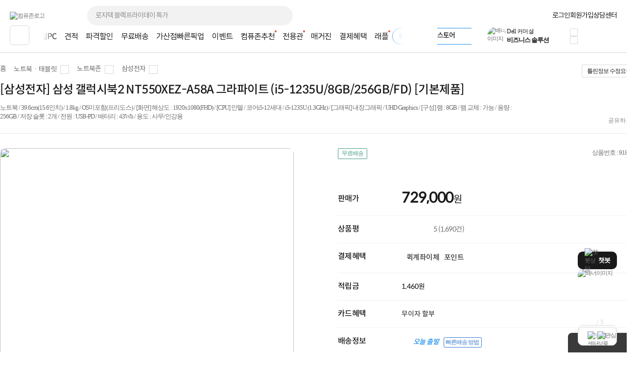

--- FILE ---
content_type: text/html; charset=euc-kr
request_url: https://www.compuzone.co.kr/product/product_detail.htm?ProductNo=918271
body_size: 76242
content:
<!DOCTYPE html>
<html lang="ko">
<head>
<link rel="shortcut icon" type="image/x-icon" href="../compuzone_web.ico" />
<meta http-equiv="Content-Type" content="text/html; charset=euc-kr">
<meta http-equiv="Content-Script-Type" content="text/javascript">
<meta http-equiv="Content-Style-Type" content="text/css">
<meta http-equiv="X-UA-Compatible" content="IE=edge">
<meta name="viewport" content="width=device-width">
<title>[삼성전자] 삼성 갤럭시북2 NT550XEZ-A58A 그라파이트 (i5-1235U/8GB/256GB/FD) [기본제품] : 컴퓨존</title><meta name="description" content="[삼성전자] 삼성 갤럭시북2 NT550XEZ-A58A 그라파이트 (i5-1235U/8GB/256GB/FD) [기본제품]">
<meta name="keywords" content="노트북 / 39.6cm(15.6인치) / 1.8kg / OS미포함(프리도스) / [화면] 해상도 : 1920x1080(FHD) / [CPU] 인텔 / 코어i5-12세대 / i5-1235U (1.3GHz) / [그래픽] 내장그래픽 / UHD Graphics / [구성] 램 : 8GB / 램 교체 : 가능 / 용량 : 256GB / 저장 슬롯 : 2개 / 전원 : USB-PD / 배터리 : 43Wh / 용도 : 사무/인강용">
<meta name="robots" content="index, follow">

<meta property="og:type" content="website">
<meta property="og:title" content="[삼성전자] 삼성 갤럭시북2 NT550XEZ-A58A 그라파이트 (i5-1235U/8GB/256GB/FD) [기본제품] : 컴퓨존"/>
<meta property="og:description" content="[삼성전자] 삼성 갤럭시북2 NT550XEZ-A58A 그라파이트 (i5-1235U/8GB/256GB/FD) [기본제품]" />
<meta property="og:image" content="https://image3.compuzone.co.kr/img/product_img/2022/0610/918271/918271_600.jpg"/>
<meta property="og:url" content="www.compuzone.co.kr/product/product_detail.htm?ProductNo=918271"/>
<meta property="og:site_name" content="컴퓨존"/>
<meta property="og:locale" content="ko_KR"/>
<link type="text/css" rel="stylesheet" href="../css/jquery-ui-1.8.17.custom.css?utime=230504">
<link type="text/css" rel="stylesheet" href="../css/jquery.nanoscroller.css?utime=230504">
<link type="text/css" rel="stylesheet" href="../css/slick-1.8.1.css?utime=230504">
<link type="text/css" rel="stylesheet" href="../css/slick-theme-1.8.1.css?utime=230504">
<link type="text/css" rel="stylesheet" href="../css/font.css?utime=250213">
<link type="text/css" rel="stylesheet" href="../css/swiper2.min.css">
<link type="text/css" rel="stylesheet" href="../css/flip.min.css">
<link type="text/css" rel="stylesheet" href="../css/window_pop23.css?utime=20250930">
<link type="text/css" rel="stylesheet" href="../css/top_footer.css?utime=20251121">
<link type="text/css" rel="stylesheet" href="../css/main.css?utime=20251024">

<script type="text/javascript" src="../script/common.js?utime=20210928"></script>
<script type="text/javascript" src="../script/jquery-1.8.3.min.js?utime=190712"></script>
<script type="text/javascript" src="../script/jquery.nanoscroller.min.js?utime=190712"></script>
<script type="text/javascript" src="../script/jquery-ui-1.9.2.custom.min.js?utime=190712"></script>
<script type="text/javascript" src="../script/jquery.slides.min-3.js?utime=190712"></script>

<script type="text/javascript" src="../script/slick-1.8.0.js?utime=190712"></script>
<script type="text/javascript" src="../script/menu_script2016.js?utime=190712"></script>
<script type="text/javascript" src="../script/jquery.cookie.js?utime=190712"></script>
<script type="text/javascript" src="../script/bnr_cookie.js?utime=20170307"></script>
<script type="text/javascript" src="../script/lazyload.min.js?utime=190712"></script>

<script src="../script/swiper2.min.js"></script>
<script src="../script/flip.min.js"></script>
<script src="../script/wish_product.js?utime=250905"></script>
<script src="../script/product.js?utime=250905"></script>
	<script type="text/javascript" src="../script/header_common.js"></script>
<style>
	.iworks{top:45px;position:absolute;display:block;border:#d7d7d7 1px solid;box-shadow:0px 2px 4px 0px rgba(0,0,0,0.08);background:#fff;padding:20px; z-index:9999; text-align:center; right:0; width:205px;}
	.iworks .deco{width:16px;height:11px;display:inline-block;background:url(//image5.compuzone.co.kr/img/images/main/mi_co.png) -534px 0px;position:absolute; top:-11px; right:51px;}
	.iworks .viewbox_gift{height:100%;overflow-y:auto;overflow-x:hidden;position:relative;}
	.iworks .viewbox_gift>p{ letter-spacing:-0.5px;}
	.iworks .viewbox_gift>p>span{color:#ed5b3e; font-weight:bold;}
	.iworks .viewbox_gift>a{ background-color:#f5f1ec; color:#373737; display:inline-block; text-decoration:none; cursor:pointer; font-weight:bold; letter-spacing:-0.5px; font-size:11px; width:95px; height:25px; line-height:25px; border-radius:3px; -webkit-border-radius:3px;}
	.iworks .viewbox_gift>a:hover{background-color:#e4e1df;}
	.layerpop2{top:45px;position:absolute;display:block;border:#d7d7d7 1px solid;box-shadow:0px 2px 4px 0px rgba(0,0,0,0.08);background:#fff;padding:20px; z-index:9999; text-align:center; right:0; width:189px;}
	.layerpop2 .deco{width:16px;height:11px;display:inline-block;background:url(//image5.compuzone.co.kr/img/images/main/mi_co.png) -534px 0px;position:absolute; top:-11px; right:51px;}
	.layerpop2 .viewbox_gift{height:100%;overflow-y:auto;overflow-x:hidden;position:relative;}
	.layerpop2 .viewbox_gift>p{ letter-spacing:-0.5px;}
	.layerpop2 .viewbox_gift>p>span{color:#ed5b3e; font-weight:bold;}
	.layerpop2 .viewbox_gift>div>a{ background-color:#f5f1ec; color:#373737; display:inline-block; text-decoration:none; cursor:pointer; font-weight:bold; letter-spacing:-0.5px; font-size:11px; width:95px; height:25px; line-height:25px; border-radius:3px; -webkit-border-radius:3px;}
	.layerpop2 .viewbox_gift>div>a:hover{background-color:#e4e1df;}

	.auto_cmp_focus { background : #f9fafc;}

	.pwords_slider .slick-slide { width:193px; height: 45px; }
	
	.bell_nocont_inner {
		margin: 120px auto 0;
		text-align:center;
	}
</style>
<script type="text/javascript">
	var delayTimer = null; 
	
	$(function(){
		
		//My컴퓨존 레이어 
		$("#my_cpz_info").bind("mouseenter",function(){
			if($("#isMyCpzInfo").val() == 'N'){
				$.ajax({
					type : "get",
					dataType:"json",
			  	url: "../include/top_ajax_function.php?actype=getMyCpzInfo",
			  	success:function(data){
						if(data){
							$("#gnb_lyr_coupon_count").text(data.CouponTotCount);
							$("#gnb_lyr_cyber_price").text(data.PersonTotPoint);
							$("#gnb_lyr_wish_count").text(data.WishListTotCount);
							$("#gnb_lyr_cart_count").text(data.CartTotCount);
							$("#gnb_lyr_used_count").text(data.UsedTotCount);
							if(data.UsedTotCount > 0){
								$(".postscriptN").append('<em class="new_red">N</em>');
							}
							
						}
					}
				});
				$("#isMyCpzInfo").val("Y");
			}
			$("#top_gnb_login_memerLayer").show();
		});		
		$("#my_cpz_info").bind("mouseleave",function(){
			$("#top_gnb_login_memerLayer").hide();
		});	
	});
	
	//남은시간 구하기 
	function remaindTime(ed) {
		var now = new Date();
    var end = new Date(ed);
    var distance = end - now;
    
		var _second = 1000;
		var _minute = _second * 60;
		var _hour = _minute * 60;
		var _day = _hour * 24;
		var timer;

		var day = Math.floor(distance / _day);
		var hour = Math.floor((distance % _day) / _hour);
		var minutes = Math.floor((distance % _hour) / _minute);
		var seconds = Math.floor((distance % _minute) / _second);
		
    if(hour<10){hour="0"+hour;}
    if(minutes<10){minutes="0"+minutes;}
    if(seconds<10){seconds="0"+seconds;}
    var TimeArr = [];
    
    TimeArr[0] = hour;
    TimeArr[1] = minutes;
    TimeArr[2] = seconds;
    TimeArr[3] = day;
    
    return TimeArr;
	 }	
	 
	 var LivePrdIsPause = true;
	 var LivePrdTimer;
	 function LiveCountDown(ed,live_prd_enddate,Today){
		 var TimeArr = remaindTime(ed);
		 if( Today != live_prd_enddate){
		   $(".Live_detail_D").text( TimeArr[3] );
		 }	
		 $(".Live_detail_H").text( TimeArr[0] );
		 $(".Live_detail_M").text( TimeArr[1] );
		 $(".Live_detail_S").text( TimeArr[2] );
		 LivePrdIsPause = false;
	 }
	$(document).ready(function(){

		$('#HeadSearchKeyword').on('keyup', function(e) {
			$('.search_popup1').removeClass('on');
			if (e.target.value.length > 80) {
				alert("최대 80자까지 입력 가능합니다.");
				e.target.value = content.substring(0, 80);
				return;
			}
			getSearchResults(e.target.value);

			$('.search_popup2').addClass('on');

      if($(this).val()){
        // 검색어 입력값 삭제 버튼
        $(".close12_FF").css("display","");

      }else{
        // 검색어 입력값 삭제 버튼
        $(".close12_FF").css("display","none");

        $(".search_popup2").removeClass("on");

        if($(".search_popup1").hasClass("on")){
          $(".search_popup1").removeClass("on");
        }else{
          $(".search_popup1").addClass("on");
        }
      }
		});

		// 바탕화면에서 키보드 누르는 경우 검색창으로 포커싱 
		$(document).on("keyup", function(e) {
			// 챗봇 레이어 떠있는 경우 제외 
			if ($('#widget-container').is(':visible')) {
				return;
			}
			var $thisTarget = $(e.target);
			if(($thisTarget.is("input") || $thisTarget.is("textarea")) && $thisTarget.attr('id') != "HeadSearchKeyword" && $thisTarget.attr('id') != "fixedSearchKeyword"){
				return;
			}

			var $HeadSearchKeyword = $("#HeadSearchKeyword");
			var $fixedSearchKeyword = $("#fixedSearchKeyword");

			var pressKeyCode = (e.keyCode) ? e.keyCode : e.which;
			var isEventKeyCode = (e.keyCode == 39 || e.keyCode == 145 || e.keyCode == 192 || 
			(e.keyCode >= 9 && e.keyCode <= 20) || (e.keyCode >= 32 && e.keyCode <= 37) || 
			(e.keyCode >= 44 && e.keyCode <= 46) || (e.keyCode >= 91 && e.keyCode <= 95) || (e.keyCode >= 106 && e.keyCode <= 123) || 
			(e.keyCode >= 186 && e.keyCode <= 191) || (e.keyCode >= 219 && e.keyCode <= 222) ||
			((e.keyCode == 38 || e.keyCode == 40) && !$searchLayerEl.is(':visible')));

			if(isEventKeyCode){
				return;
			}
			if (e.ctrlKey || e.metaKey) {
				return;
			}
			if (e.keyCode == 27) {
				return;
			}

			if($thisTarget.attr('id') == "HeadSearchKeyword" || $thisTarget.attr('id') == "fixedSearchKeyword"){
				remove_search_txt($thisTarget.attr('id'));
				if($thisTarget.attr('id') == "HeadSearchKeyword"){
					$fixedSearchKeyword.val("");
				}else if($thisTarget.attr('id') == "fixedSearchKeyword"){
					//$HeadSearchKeyword.val("");
				}
			}

			if($thisTarget.attr('id') != "HeadSearchKeyword"){
				var len = $HeadSearchKeyword.val().length;
				$HeadSearchKeyword.val("");
				$HeadSearchKeyword.focus();
				$('.close12_FF').show();
				$HeadSearchKeyword[0].setSelectionRange(len, len);
				$HeadSearchKeyword.val($HeadSearchKeyword.val());
			}
		});

		// 카테고리 메뉴 함수 호출 소스 재 사용
		var defCateLyrSrc = $("#defCateBtn").next(".cpz_category_layer").html(); // 기본 메뉴 카테고리
		var fixedCateLyrObj = $("#fixedCateBtn").next(".cpz_category_layer"); // 고정 메뉴 카테고리
		if (typeof fixedCateLyrObj.html() !== "undefined" && fixedCateLyrObj.html().length <= 0) {
			fixedCateLyrObj.html(defCateLyrSrc);
		}
		// use top_body - start
		// 검색폼에 입력
		var target_input = $("#HeadSearchKeyword");
		var tg = target_input.target;

		var chk_short = true;

		$("input, textarea").bind("blur", function(e) {
			chk_short = true;
		});

		$(document).bind('click', function(e) {
			// 자동 or 수동 클릭 여부
			if (e.originalEvent !== undefined) {
		  	if(!$(e.target).parents(".search_box").length && !$(e.target).parent(".jqClsSchLi").length) {
		  		sch_lyr_cls();
		  	}
		  }
		});

		// 상단 서브메뉴가 존재하는 메뉴 마우스 오버시
		$(".menuCtgr_li").find("a").mouseenter(function(){ $(this).siblings(".menuCtgrLayer").show(); });
		$(".menuCtgrLayer").mouseenter(function(){ $(this).show(); });
		$(".menuCtgr_li").mouseleave(function(){ $(this).find(".menuCtgrLayer").hide(); });

		// MY컴퓨존 마우스 오버
		$(".arrowDown").mouseenter(function(){ $(".dropdown").show(); $(".dropdown2, #directpop_2").hide();  });
		$(".dropdown").mouseenter(function(){ $(this).show(); });

		// 공통
		$(".ie_none_layer").mouseenter(function(){ $(".info_layer").hide();});
		$(".inner_wrap").mouseleave(function(){ $(".dropdown, .dropdown2").hide(); });
		// use top_body_login - end

		// 다이렉트콜 관련
		$('.jqClsTglDCPop').mouseenter(function(){ $("#directpop_2").show(); });
		$('#directpop_2').mouseleave(function(){ $("#directpop_2").hide(); });

		// use top_body - start
		//  top 롤링 배너
		if ($(".sta_rolling_banner").length) {
			$(".sta_rolling_banner").slides({ container: "top_bnr_container", next: "head_rolling_next", prev: "head_rolling_prev", pagination: false, generatePagination: false, effect: "slide", start : $('#top_bnr_rand_num').val(), play: 5000, hoverPause : true });
		}
		$(".head_rolling_prev, .head_rolling_next").css("display","");
		// 좌측 롤링
		if ($(".left_wing_rolling").length) {
			$(".left_wing_rolling").slides({ container: "left_wing_rolling_item", next: "left_rolling_next", prev: "left_rolling_prev", pagination: false, generatePagination: false, effect: "slide", play: 3000});
		}
		// 우측 최근 본 상품 롤링
		if ($(".goods_rolling_banner").length) {
			$(".goods_rolling_banner").slides({ container: "goods_rolling_container", next: "goods_rolling_next", prev: "goods_rolling_prev", pagination: false, generatePagination: false, effect: "slide"});
		}

		//급상승 검색어 슬라이더
		$(".pwords_slider").slick({
			autoplay : true,
			autoplaySpeed :2000,
			arrows : false,
			dots: false,
    	vertical:true,
    	draggable : false,
    	adaptiveHeight: true
		});

		//급상승 검색어 슬라이더
		$(".pwords_slider_flxed").slick({
			autoplay : true,
			autoplaySpeed :2000,
			arrows : false,
			dots: false,
    	vertical:true,
    	draggable : false,
    	adaptiveHeight: true
		});
		$(".live_prd_item").bind("mouseenter",function(){
			LivePrdIsPause = true;
			var idx = $(this).attr('idx');
			var live_prd_title = $("#live_prd_title_"+idx).val();
			var live_prd_price = $("#live_prd_price_"+idx).val();
			var live_prd_saleper = $("#live_prd_saleper_"+idx).val();
			var live_prd_img = $("#live_prd_img_"+idx).val();
			var live_prd_enddate = $("#live_prd_enddate_"+idx).val();
			var live_prd_enddatetime = $("#live_prd_enddatetime_"+idx).val();
			var live_prd_diffdate = $("#live_prd_diffdate_"+idx).val();
			var live_prd_productno = $("#live_prd_productno_"+idx).val();
			var live_prd_productname = $("#live_prd_productname_"+idx).val();
			var live_prd_link = $("#live_prd_link_"+idx).val();
			
			var now = new Date();
			var Today = "2025-12-01";
			
			var saleper = "";
			
			if( parseInt(live_prd_saleper) > 0){
				saleper = "<span class='discount_per'>"+live_prd_saleper+"%</span>";
			}
			
			$(".Live_dt_txt").text(live_prd_title);
			$(".Live_dt_prd_name").text(live_prd_productname);
			$(".Live_dt_prd_price").html(saleper+live_prd_price);
			$(".Live_dt_prd_img > img").attr('src',live_prd_img);
			$(".Live_bnr_link").attr('href',live_prd_link);
			
			if( Today <= live_prd_enddate){
				live_prd_enddatetime = $("#live_prd_enddatetime_"+idx).val();
			  var TimeArr = remaindTime(live_prd_enddatetime);
			  if(LivePrdIsPause){
			  	clearInterval(LivePrdTimer);
				  LivePrdTimer = setInterval(function(){
					   LiveCountDown(live_prd_enddatetime,live_prd_enddate,Today);
					}, 1000);	
				}
			  $(".Live_detail_H").text( TimeArr[0] );
			  $(".Live_detail_M").text( TimeArr[1] );
			  $(".Live_detail_S").text( TimeArr[2] );
				if( Today != live_prd_enddate){
					$(".Live_detail_D").text( TimeArr[3] );
				  $(".Live_detail_D").show();
				  $(".Live_detail_day_area").show();
				}else{
					$(".Live_detail_day_area").hide();
				}
				$(".Live_detail_H").show();
				$(".Live_detail_M").show();
				$(".Live_detail_S").show();
				$(".Live_detail_comma").show();
				$(".Live_detail_dday").hide();
			}else{
				clearInterval(LivePrdTimer);
				$(".Live_detail_day_area").hide();
				$(".Live_detail_H").hide();
				$(".Live_detail_M").hide();
				$(".Live_detail_S").hide();
				$(".Live_detail_comma").hide();
				$(".Live_detail_dday").show();
				$(".Live_detail_dday").text( live_prd_diffdate );
			}
			$(".Live_Dday_contents").addClass('on');
		});
		$(".Live_Dday_contents").bind("mouseleave",function(){
			$(".Live_Dday_contents").removeClass('on');
		});
		$(".nano").nanoScroller({alwaysVisible:true});
		

		$(".cpz_open_btn").bind('click',function(){
			if($(this).hasClass('on')){
				$('.cpz_category_layer').removeClass('_on');
				$(".second_cate_area").hide();
				$(".BigDivLi > a").removeClass('active');
				$(".MediumDivLi > a").removeClass('active');
				$(".cpz_open_btn").removeClass('on');
				$('.cpz_category_layer').removeClass('onscroll');
			}else{
				$('.cpz_open_btn').addClass('on');
				$('.cpz_category_layer').addClass('onscroll');
			}
		});

		$(".cate_close_btn").bind('click',function(){
			$('.cpz_category_layer').removeClass('_on');
			$(".second_cate_area").hide();
			$(".BigDivLi > a").removeClass('active');
			$(".MediumDivLi > a").removeClass('active');
			$(".cpz_open_btn").removeClass('on');
			$('.cpz_category_layer').removeClass('onscroll');
		});

		$(".cpz_category_layer").bind("mouseleave",function(){
			$(".BigDivLi > a").removeClass('active');
			$(this).find('.witharrow').removeClass('active');
			$(".second_cate_area").hide();
			$('.'+$(this).attr('id')).show();
			$('.cpz_category_layer').removeClass('_on');
		});

		// 카테고리 마우스오버 이벤트
		$(".BigDivLi").bind("mouseenter",function(){
			$(".cpz_category_layer").removeClass("cozM");
			$(".BigDivLi > a").removeClass('active');
			$(this).find('.witharrow').addClass('active');
			$(".second_cate_area").hide();
			$(".BigDivLi_gamezone").hide();
			$(".BigDivLi_service").hide();
			$(".BigDivLi_brandstore").hide();
			$('.'+$(this).attr('id')).show();
			$('.cpz_category_layer').addClass('_on');
		});

		$(".MediumDivLi").bind("mouseenter",function(){
			$(".MediumDivLi > a").removeClass('active');
			$(this).find('.witharrow').addClass('active');
			$(".cozme > a").removeClass('active');
			$(".third_cate_area").hide();
			$('.'+$(this).attr('id')).show();
		});

//		$(".hide_submenu").bind("mouseenter",function(){
//			$(".cpz_category_layer").removeClass("cozM");
//			$(".BigDivLi > a").removeClass('active');
//			$(".second_cate_area").hide();
//			$('.'+$(this).attr('id')).show();
//			$('.cpz_category_layer').removeClass('_on');
//		});

		$("#BigDivLi_brandstore").bind("mouseenter",function(){
			$(".BigDivLi > a").removeClass('active');
			$(".cpz_category_layer").removeClass("cozM");
			$(this).find('.witharrow').addClass('active');
			$(".second_cate_area2").hide();
			$(".BigDivLi_brandstore").show();
			$('.cpz_category_layer').addClass('_on');
		});

		$("#BigDivLi_gamezone").bind("mouseenter",function(){
			$(".BigDivLi > a").removeClass('active');
			$(".cpz_category_layer").removeClass("cozM");
			$(this).find('.witharrow').addClass('active');
			$(".second_cate_area2").hide();
			$(".BigDivLi_gamezone").show();
			$('.cpz_category_layer').addClass('_on');
		});

		$("#BigDivLi_service").bind("mouseenter",function(){
			$(".BigDivLi > a").removeClass('active');
			$(".cpz_category_layer").removeClass("cozM");
			$(this).find('.witharrow').addClass('active');
			$(".second_cate_area3").hide();
			$(".BigDivLi_service").show();
			$('.cpz_category_layer').addClass('_on');
		});

		$(".cpz_category_layer").bind("mouseleave",function(){
			//$(".cpz_category_layer").removeClass("cozM");
			$(".second_cate_area").hide();
		});

		// 이용후기 레이어 노출
		$("#forusedLayer").bind("mouseenter",function(){
			$(".layerpop").css("display","none");
			$(".iworks").css("display","");
		});

		// 이용후기 레이어 숨김
		$("#forusedLayer").bind("mouseleave",function(){
			$(".iworks").css("display","none");
		});

		// 다이렉트콜 레이어 노출
		$("#direct_call_rgt").bind("mouseenter",function(){
			$(".directpop").hide();
			$(".direct_call_lyr").show();
		});

		$("#direct_call_rgt").bind("mouseleave",function(){
			$(".directpop, .direct_call_lyr").hide();
		});

		//메인 스크롤 상단 고정 스크립트
		if($("#line").length > 0){
			var osTop = $("#line").offset().top;
			var $AllSearchKeyword = $("#HeadSearchKeyword, #fixedSearchKeyword");

			$(window).scroll(function(){
				var position = $(window).scrollTop();
				$AllSearchKeyword.blur();

				if(position < osTop){
					$("#top_fix_head").removeClass('on');
					$(".search21_cover").removeClass('on');
					$("#PD_right_recom_box").removeClass("_fixed");
					$(".pwords_slider_flxed").slick('slickNext');
				}else{
					$("#top_fix_head").addClass('on');
					$(".search21_cover").addClass('on').hide();
					$("#PD_right_recom_box").addClass("_fixed");
					
				}
			});
		}

		//상담센터 우측 날개 롤링
	  $(".counselling_ul").slick({
			autoplay : true,
			autoplaySpeed :3000,
			arrows : true,
			prevArrow: '.cscenter_prev',
			nextArrow: '.cscenter_next',
			dots: false,
			vertical:false,
			draggable : false,
			variableWidth: true,
			adaptiveHeight: true
		});
		
		//나의담당자 마우스오버
		$("#my_manager_info").bind("mouseenter",function(){
			if($("#isManagerShow").val() == 'N'){
				$.ajax({
					dataType:"json",
					async : false,
			  	url: "../include/top_ajax_function.php?actype=getChgCsStaffInfo",
			  	success:function(data){
						if(data.StaffNo != ''){
							$("#managerpop").find(".id_msg").text(data.ChargePart); //상단 텍스트
							$("#managerpop").find(".name").text(data.StaffName); 
							$("#managerpop").find(".id_img > img").attr('src' , '//image3.compuzone.co.kr/img/staff/'+data.StaffNo+'_150.jpg');

							if (data.HolidayCheck == 'N') {
								$("#managerpop").find(".id_tel").text(data.PartTel); 
								$("#managerpop").find(".id_lunchtime").text(data.StaffLunchTime); 
								$('.work').css('display','block');

								if(data.StaffVaction == 'Y'){
									$("#managerpop").find("#manager_vaction > #manager_v_name").text(data.OriginStaffName); 
									$("#managerpop").find("#manager_vaction > #manager_v_txt").text("담당자 휴무로 대체 담당자가 대신 상담해 드립니다."); 
									$("#managerpop").find("#manager_vaction").show();
								}
								if(data.StaffAFK == "Y"){
									$("#managerpop").find("#manager_vaction > #manager_v_name").text(data.StaffName); 
									$("#managerpop").find("#manager_vaction > #manager_v_txt").html("담당자 부재로 대체 담당자가 대신 답변 드릴 예정입니다."); 
									$("#managerpop").find("#manager_vaction").show();
								}
							}

							$("#managerpop").find(".id_field_wrap").empty();
							$html = "";
							$(data.ProfArr).each(function(){
								$html += '<span class="id_field blue">'+$(this)[0]+'</span>';
							});
							$html += '<span class="id_field">컴퓨터·부품</span>';
							$("#managerpop").find(".id_field_wrap").append($html);
							$("#isManagerShow").val("Y");
						}
					}
				});
			}
		});

		$('ul.search21_tab li').click(function(){
			var tab_id = $(this).attr('data-tab');
			$('ul.search21_tab li').removeClass('current');
			$('.search21_tabCon').removeClass('current');
			$(this).addClass('current');
			$("#"+tab_id).addClass('current');
		});

		if($(".rankInfo").length >= 2){
			var search21_slide = $('.search21_slide');
			search21_slide.slick({
				slide : 'div',
				slidesToShow:1,
				slidesToScroll:1,
				autoplay:true,
				autoplaySpeed:4000,
				speed:1,
				fade:false,
				cssEase:'linear',
				infinite:true,
				pauseOnHover:false,
				arrows:true,
				prevArrow : $('.search21_btn_L'),
				nextArrow : $('.search21_btn_R'),
				dots:true,
				draggable:true
			});
		}
		
		// 클릭시 검색창 영역
		$(".OpenSearchLayer").click(function(){
			var $thisEl = $(this);
			var $search21_cover = $(".search21_cover");
			var $search21_slide = $(".search21_slide");
			if(document.search_form.IsEventSearch){
				var isEvent = document.search_form.IsEventSearch.value;
			}

			if($thisEl.data("searchtype") == "fixedSearchKeyword"){
				if(isEvent){
					clearBg('fixedSearchKeyword');
				}
				$search21_cover.addClass("on");
			}else{
				if(isEvent){
					clearBg('HeadSearchKeyword');
				}
				$search21_cover.removeClass("on");
			}

			if(isEvent && !$("input[name=SearchProductKey]").val()){
				$thisEl.val("");
				$(".sch_Wdel, sch_Wdel_Bar").hide();
			}
			
			$search21_cover.slideToggle("fast");
			$search21_slide.slick('slickGoTo',0);
		});
		
		$(".OpenSearchLayer").blur(function(){
			var $thisEl = $(this);
			if(document.search_form){
				var isEvent = document.search_form.IsEventSearch.value;
			}
			
			if(!isEvent){
				return_search_txt($thisEl.data("searchtype"));
			}
		});
		
				$(".sch_Wdel, .sch_Wdel_Bar").on("click", function(){
			var $thisEl = $(this);
			var $search21_boxWrap  = $(".search21_boxWrap");
			var $search21_boxWrap2 = $(".search21_boxWrap2");
	
			if($thisEl.hasClass("sch_Wdel")){
				var $SearchKeyword = $("#HeadSearchKeyword");
				return_search_txt('HeadSearchKeyword');
			}else if($thisEl.hasClass("sch_Wdel_Bar")){
				var $SearchKeyword = $("#fixedSearchKeyword");
				return_search_txt('fixedSearchKeyword');
			}
			
			$SearchKeyword.val("").focus();
			$(".search21_slide").slick('slickGoTo',0);
			// $search21_boxWrap.show();
			$search21_boxWrap2.hide();
			$thisEl.hide();
		});
		
		$("#HeadSearchKeyword, #fixedSearchKeyword").on("paste", function(){
			document.search_form.IsEventSearch.value = "";
			$(".sch_Wdel").show();
		});
		
		var searchItem = -1;
		var searchTimer;
		$(document).on("keyup", function(e){
			var $thisTarget = $(e.target);
			if(($thisTarget.is("input") || $thisTarget.is("textarea")) && $thisTarget.attr('id') != "HeadSearchKeyword" && $thisTarget.attr('id') != "fixedSearchKeyword"){
				return;
			}

			var $thisEl = $(this);
			var $search21_boxWrap = $(".search21_boxWrap");
			var $search21_boxWrap2 = $(".search21_boxWrap2");
			var content = "";
			var isEvent = document.search_form.IsEventSearch.value;
			var isUpDown = false;
			var $HeadSearchKeyword = $("#HeadSearchKeyword");
			var $fixedSearchKeyword = $("#fixedSearchKeyword");
			
			var $searchLayerEl = $('.search21_cover');
			var pressKeyCode = (e.keyCode) ? e.keyCode : e.which;
			var isEventKeyCode = (e.keyCode == 39 || e.keyCode == 145 || e.keyCode == 192 || 
			(e.keyCode >= 9 && e.keyCode <= 20) || (e.keyCode >= 32 && e.keyCode <= 37) || 
			(e.keyCode >= 44 && e.keyCode <= 46) || (e.keyCode >= 91 && e.keyCode <= 95) || (e.keyCode >= 106 && e.keyCode <= 123) || 
			(e.keyCode >= 186 && e.keyCode <= 191) || (e.keyCode >= 219 && e.keyCode <= 222) ||
			((e.keyCode == 38 || e.keyCode == 40) && !$searchLayerEl.is(':visible')));
			
			if(e.keyCode == 27){
				$searchLayerEl.hide();
				return;
			}else{
				if(isEventKeyCode){
					return;
				}else if((e.shiftKey || e.ctrlKey || e.altKey) && !$searchLayerEl.is(':visible')){
					return;
				}
			}
			
			if($thisTarget.attr('id') == "HeadSearchKeyword" || $thisTarget.attr('id') == "fixedSearchKeyword"){
				remove_search_txt($thisTarget.attr('id'));
				
				if($thisTarget.attr('id') == "HeadSearchKeyword"){
					$fixedSearchKeyword.val("");
				}else if($thisTarget.attr('id') == "fixedSearchKeyword"){
					//$HeadSearchKeyword.val("");
				}
			}

			if($thisTarget.attr('id') == undefined && !$("input[name=SearchProductKey]").val()){
				if(document.search_form.IsEventSearchFixed.value == 1){
					//$HeadSearchKeyword.val("");
					$fixedSearchKeyword.val("");
				}
				$(".sch_Wdel, sch_Wdel_Bar").hide();
			}
			
			if($(".top_fix_head").hasClass("on")){
				var $sch_Wdel = $(".sch_Wdel_Bar");
				
				if($thisTarget.attr('id') != "fixedSearchKeyword"){
					var len = $fixedSearchKeyword.val().length;
					$fixedSearchKeyword.focus();
					$fixedSearchKeyword[0].setSelectionRange(len, len);
					$fixedSearchKeyword.val($fixedSearchKeyword.val());
				}
				
				content = $fixedSearchKeyword.val();
			}else{
				var $sch_Wdel = $(".sch_Wdel");
	
				if($thisTarget.attr('id') != "HeadSearchKeyword"){
					//var len = $HeadSearchKeyword.val().length;
					// $HeadSearchKeyword.focus();
					//$HeadSearchKeyword[0].setSelectionRange(len, len);
					//$HeadSearchKeyword.val($HeadSearchKeyword.val());
				}
				
				content = $HeadSearchKeyword.val();
			}

			if(content.length == 0 || !content){
				$(".search21_slide").slick('slickGoTo',0);
				$sch_Wdel.hide();
				return;
			}

			$(".sch_Wdel, .sch_Wdel_Bar").hide();
			
			if (content.length >= 1){
				remove_search_txt($thisTarget.attr('id'));
				$sch_Wdel.show();
			}else{
				$(".search21_slide").slick('slickGoTo',0);
				//return_search_txt($thisTarget.attr('id'));
				$sch_Wdel.hide();
				// $search21_boxWrap.show();
				$search21_boxWrap2.hide();
			}
			
			if(e.keyCode == 8){
				searchItem = -1;
			}

			if(!isEventKeyCode){
				if((pressKeyCode >= 65 && pressKeyCode <= 90) || (pressKeyCode >= 48 && pressKeyCode <= 57)){
					if(!$searchLayerEl.is(':visible')){
						if($(".top_fix_head").hasClass("on")){
							if(document.search_form.IsEventSearchFixed.value == 1){
								$fixedSearchKeyword.val("");
							}

							document.search_form.IsEventSearchFixed.value = "";
							$searchLayerEl.slideToggle("fast");
							$(".search21_slide").slick('slickGoTo',0);
							$sch_Wdel.hide();
						}else{
							if(document.search_form.IsEventSearchFixed.value == 1){
								//$HeadSearchKeyword.val("");
							}

							document.search_form.IsEventSearchFixed.value = "";
							$searchLayerEl.slideToggle("fast");
							$(".search21_slide").slick('slickGoTo',0);
							$sch_Wdel.hide();
						}
					}
					searchItem = -1;
				}else if(pressKeyCode == 38){
					isUpDown = true;
					searchItem--;
				}else if(pressKeyCode == 40){
					isUpDown = true;
					searchItem++;
				}
			}else{
				searchItem = -1;
			}

			if(isUpDown){
				var $searchKeyword = $(".searchKeyword");
				if($thisTarget.attr('id') == "fixedSearchKeyword"){
					var $HeadSearchKeyword = $("#fixedSearchKeyword");
				}else{
					var $HeadSearchKeyword = $("#HeadSearchKeyword");
				}

				if($searchKeyword.length > 0){
					
					if(searchItem < 0){
						searchItem = 0;
					}
					
					if(searchItem >= $searchKeyword.length){
						searchItem = $searchKeyword.length-1;
					}
					
					var $eqSearchItem = $(".eq_"+searchItem);
					
					$searchKeyword.removeClass("on");
					if($eqSearchItem.text()){
						$HeadSearchKeyword.val($eqSearchItem.text());
						$eqSearchItem.addClass("on");
						$sch_Wdel.show();
					}
				}
				return false;
			}


			if (content.length >= 2){
				if (content.length > 80){
					alert("최대 80자까지 입력 가능합니다.");
					$(this).val(content.substring(0, 80));
				}
				clearTimeout(searchTimer);
				$searchLayerEl.show();
				$search21_boxWrap.hide();
				$search21_boxWrap2.show();

				if(delayTimer) {
				  window.clearTimeout( delayTimer );
				}

				delayTimer = window.setTimeout( getSearchResults(content), 400 ); 

			}else{
				// $search21_boxWrap.show();
				$search21_boxWrap2.hide();
			}
		});
		
		// [72953] 우측 날개 히스토리 클릭시 dudfkd1223 2021-06-02
		$('.history_tit').click(function() {
			$('.history_popup').show();
		});
		
		$('.history_popup_btn').click(function() {
			$('.history_popup').hide();
		});
		
		$('.rightwing_xbtn').click(function() {
			$('.miniwingNew').css('display','block');
			$('.rightwing_wrapNew').css('display','none');
		});
		
		$('.miniWzoom').click(function() {
			$('.miniwingNew').css('display','none');
			$('.rightwing_wrapNew').css('display','block');
		});
		
		$('.miniWhistory').click(function() {
			$('.history_popup').css('display','block');
			GetHistoryInfo();
		});
		
		$('.PD_right_recom_box').click(function() {
				$('PD_right_recom_box').css('display','block');
		});
		
	}); // end jQuery

	// 검색창 자동완성 
	function getSearchResults(content) { 
		if (content.trim().length === 0) {
			return;
		}
	  $.ajax({
			type : "POST",
			url : "/search/search_function.php",
			data : { "actype" : "integrateSearch", "keyWord" : content },
			dataType : "html",
			async : true,
			success : function(result) {
				$('#autoCompleteKeyword').html(result);
			},
			minLength: 3,
			autoFocus: false,
			error : function(exception) {
				console.log("[Exception] 요청 실패");
			}
		});
	  delayTimer = null; 
	}

	function ToggleRightWingBox(tp){
		if(tp == 'out'){
			$(".miniwingNew").show();
			$("#rightwing_wrap").hide();
			$.cookie("ToggleRightWingBox", 0, { expires: 1, path:"/" });
		}else{
			$(".miniwingNew").hide();
			$("#rightwing_wrap").show();
			$.cookie("ToggleRightWingBox", 1, { expires: 1, path:"/" });
		}
	}

	// use top_body - start
	function setCookie(name, value, expiredays) {
		var todayDate = new Date();
		todayDate.setDate(todayDate.getDate() + expiredays);
		document.cookie = name + "=" + escape(value) + "; path=/; expires=" + todayDate.toGMTString() + ";"
	}

	function getCookie(name) {
		var nameOfCookie = name + "=";
		var x = 0;
		while (x <= document.cookie.length) {
			var y = (x + nameOfCookie.length);
			if (document.cookie.substring(x, y) == nameOfCookie) {
				if ((endOfCookie = document.cookie.indexOf(";", y)) == -1) {
					endOfCookie = document.cookie.length;
				}
				return unescape(document.cookie.substring(y, endOfCookie));
			}
			x = document.cookie.indexOf(" ", x) + 1;
			if (x == 0)
				break;
		}
		return "";
	}

	// 검색어 제거
	function clearBg(el) {
		let cook_list = new cookieList("_coz_recent_word",30);
		let recomCookieList = new cookieList('_recom_coz_recent_word',MIDNIGHT);

		if($("#"+el).val()){
			var IsEventSearch = document.search_form.IsEventSearch.value;
			if (IsEventSearch == "1") {
				document.search_form.SearchEventAction.value = document.search_form.action;
				document.search_form.SearchEventText.value = $("#"+el).val();
				document.search_form.SearchEventTarget.value = document.search_form.target;

				document.search_form.SearchProductKey.value = "";
				$("#"+el).val("");
				document.search_form.IsEventSearch.value = "";
				$("#"+el).css("color","");
			}
			$("#"+el).removeClass("blue11").addClass("txt");
			document.search_form.target = '_self';
			document.search_form.action = "../search/search.htm";
			var jqClsAutoCmpWrap = ".jqClsAutoCmpWrap";
			var jqClsRecentWrap = ".jqClsRecentWrap";
			if(el == 'fixedSearchKeyword') {
				jqClsAutoCmpWrap = ".jqClsAutoCmpWrapFixed";
				jqClsRecentWrap = ".jqClsRecentWrapFixed";
			}
			
			// 새로 정의된 최근 검색어 치환
			if ($("#tmpNewCookSchWord").val()) cook_list.replace($("#tmpNewCookSchWord").val());
		}else{
			return;
		}
		
	}

	// 이벤트 광고 문구 복구
	function return_search_txt(el){
		if($("#"+el).val() == ""){
			$("#"+el).removeClass("txt").addClass("blue11");
			document.search_form.SearchProductKey.value = "";
			$("#"+el).val(document.search_form.SearchEventText.value);
			document.search_form.IsEventSearch.value = "1";
			document.search_form.action = document.search_form.SearchEventAction.value;
			document.search_form.target = document.search_form.SearchEventTarget.value;
		}
	}
	
	// 이벤트 광고 문구 삭제
	function remove_search_txt(el){
		if(document.search_form.IsEventSearch.value == "1"){
			document.search_form.IsEventSearch.value = "";
			document.search_form.action = "";
			document.search_form.target = "";
		}
	}

	// 서브페이지 전체보기 - 카테고리 메뉴로 변경되면서 필요한 부분 2013-02-17 leesb999
	function menu_view(){
		var this_Display = $("#view_Cate").css("display");
		var sele_num = parseInt(0) + 1;
		$(".AllBrand").removeClass("menuCtgr_2_ON");
		$(".AllBrand").addClass("menuCtgr_2");
		$(".allbrand_menu").css("display","none");
		if(this_Display == "block"){
			$("#view_Cate").css("display","none");
			//카테고리 + - 표시 변경
			//$("#all_cate_li").removeClass("menuCtgr_1_ON");
			//$("#all_cate_li").addClass("menuCtgr_1");
			$("#mcate_layer_on").css("display","none");
			$("#mcate_layer_1_sub").css("display","none");
		}else{
			$("#view_Cate").slideDown("fast");
			$("#mcate_layer_on").css("display","");
			$("#mcate_layer_1_sub").css("display","");
			BigDivIdx = 0;
			$(".main_cate_sub:visible").hide();
			$(".main_cate_sub").eq(BigDivIdx).css({"margin-left":"-190px","opacity":0}).show().animate({marginLeft:"0px",opacity:1},50,"swing");
			$("#cate_border_on").show().css("z-index",110);
			$(".main_cate").find(".ct"+sele_num).addClass("ct"+sele_num+"_hover")
			$(".main_cate ul").css("border-left","0px solid #666666").css("border-bottom","0px solid #666666").css("border-right","0px solid #666666");;
		}
	}

	// 2016-06-13_ne0j0ys_https -> http의 경우 한글 깨짐으로 인하여 url encode 진행함..
	function recom_word_link(sch_key){
		var enc_key = encodeURI(sch_key);
		document.location.href = "../search/search.htm?SearchProductKey="+enc_key+"&bannerid=RecomSearchTerm";
	}

	$.cookie("search_PcType","",{path:"/online"});
	$.cookie("search_BigDivNo","",{path:"/online"});

	//영타 한글로 변환하는 스크립트
	var e2k = (function() {
		var en_h = "rRseEfaqQtTdwWczxvg";
		var reg_h = "[" + en_h + "]";
		var en_b = {k:0,o:1,i:2,O:3,j:4,p:5,u:6,P:7,h:8,hk:9,ho:10,hl:11,y:12,n:13,nj:14,np:15,nl:16,b:17,m:18,ml:19,l:20};
		var reg_b = "hk|ho|hl|nj|np|nl|ml|k|o|i|O|j|p|u|P|h|y|n|b|m|l";
		var en_f = {"":0,r:1,R:2,rt:3,s:4,sw:5,sg:6,e:7,f:8,fr:9,fa:10,fq:11,ft:12,fx:13,fv:14,fg:15,a:16,q:17,qt:18,t:19,T:20,d:21,w:22,c:23,z:24,x:25,v:26,g:27};
		var reg_f = "rt|sw|sg|fr|fa|fq|ft|fx|fv|fg|qt|r|R|s|e|f|a|q|t|T|d|w|c|z|x|v|g|";
		var reg_exp = new RegExp("("+reg_h+")("+reg_b+")(("+reg_f+")(?=("+reg_h+")("+reg_b+"))|("+reg_f+"))","g");

		var replace = function(str,h,b,f) {
			return String.fromCharCode(en_h.indexOf(h) * 588 + en_b[b] * 28 + en_f[f] + 44032);
		};
		return (function(str) {
			return str.replace(reg_exp,replace);
		});
	})();

	// 검색 시작
	function searchr(el){
		var NowSearchKeyword = $("#"+el);
		var SearchProductKeyView = $("#SearchProductKeyView");
		var HeadSearchKeyword = $("#HeadSearchKeyword");
		var SearchProductKey = $("#SearchProductKey");
		var IsEventSearch = $("#IsEventSearch");
		var IsEventSearchFixed = $("#IsEventSearchFixed");

		if(SearchProductKeyView.val() || !IsEventSearchFixed.val()){
			document.search_form.IsEventSearch.value = "";
		}

		if(!document.search_form.IsEventSearch.value && NowSearchKeyword.val()){
			SearchProductKeyView.val(NowSearchKeyword.val());
		}else{
			if(!document.search_form.IsEventSearch.value && HeadSearchKeyword.val()){
				SearchProductKeyView.val(HeadSearchKeyword.val());
			}
		}
		
		if (!cook_list){
			var cook_list = new cookieList("_coz_recent_word",30); // 최근 검색어
		}
		if (!recomCookieList) {
			let recomCookieList = new cookieList('_recom_coz_recent_word',MIDNIGHT);
		}

		if (SearchProductKeyView.val()) { // 검색어 쿠키 저장
			var spKey = specialCharTest(SearchProductKeyView.val().trim());
			var cookie_val = $.cookie('_coz_recent_word');
			if(cookie_val != null){
				var cookie_arr = cookie_val.split('^');
				var cookie_new_arr = cookie_arr.filter(function(e){ // 중복제거
					return e !== spKey;
				});
				var new_value = cookie_new_arr.join('^');
				cook_list.itemsReplace(cookie_new_arr);
			}
			var recom_cookie_val = $.cookie('_recom_coz_recent_word');
			if (recom_cookie_val != null) {
				var recom_cookie_arr = recom_cookie_val.split('^');
				var recom_new_cookie_arr = recom_cookie_arr.filter(function(e){
					return e !== spKey;
				});
				var recom_new_value = recom_new_cookie_arr.join('^');
				recomCookieList.itemsReplace(recom_new_cookie_arr);
			}
			SearchProductKeyView.val(spKey);
			cook_list.add(spKey);
			recomCookieList.add(spKey);
		}

		if(!IsEventSearch.val().trim() && !SearchProductKeyView.val().trim() && !HeadSearchKeyword.val().trim() && !NowSearchKeyword.val().trim()){
			alert("검색어를 입력해주세요.");
			NowSearchKeyword.focus();
			return false;
		}

		$.cookie("search_SearchText","",{ expires: -1 });

		if( $("#SearchProductKeyEvtNo").val() ){
			document.location.href = "../event_zone/eventzone_view.htm?EventNo=" + $("#SearchProductKeyEvtNo").val();
		}
		else{
			//post시 브라우져 인코딩이 유니코드의 경우 한글이 깨져 encodeURI를 해준다 단 받는 페이지에서
			//rawurldecode($SearchProductKey);와 iconv("utf-8","CP949",$SearchProductKey);로 변환해줘야 한다.
			//search/search.htm search_list.php페이지에 있음
			if(document.search_form.IsEventSearch.value == "1"){
				document.search_form.submit();
			}else{
				// 중복 검색 방지
				if(document.search_form.SearchProductKeyView.value != document.getElementById("TmpSearchProductKeyView").value){
					document.search_form.SearchProductKey.value = encodeURI(document.search_form.SearchProductKeyView.value.replace(/ /gi,"+"));
					document.location.href = "../search/search.htm?Seargbl="+document.search_form.Seargbl.value+"&hidden_Txt="+document.search_form.hidden_Txt.value+"&IsEventSearch="+encodeURI(document.search_form.IsEventSearch.value)+"&SearchProductKey="+document.search_form.SearchProductKey.value;
					document.getElementById("TmpSearchProductKeyView").value = document.search_form.SearchProductKeyView.value;
				}
			}
		}
	}
	// use top_body - end

	// use top_body_login - start
	function sub_view(etype){
		if(etype=="Y"){
			document.getElementById("mypage_sub").style.display="";
		}else{
			document.getElementById("mypage_sub").style.display="none";
		}
	}
	// use top_body_login - end

	// 다이렉트 콜 신청
	function direct_call_req(arg){
		$.post('../commfaq/qna_function.php',{'actype':'getDirectCallState','CallType':arg},function (ret_data){
			if (ret_data == '0') {
				alert('죄송합니다.\n다이렉트콜 신청 중 오류가 발생하였습니다.\n잠시 후 다시 시도해주시기 바랍니다.');
				return;
			} else {
				if (confirm(ret_data)) {
					$.post('../commfaq/qna_function.php',{'actype':'reqDirectCall','CallType':arg},function (ret_data){
						if (ret_data == '0') {
							alert('죄송합니다.\n다이렉트콜 신청 중 오류가 발생하였습니다.\n잠시 후 다시 시도해주시기 바랍니다.');
							return;
						} else {
							alert('정상적으로 신청되었습니다.\n답변 예상 시간 : '+ret_data);
							$('.directpop, .direct_call_lyr').hide();
						}
					});
				}
			}
		});
	}

	/**
		2017-10-11_ne0j0ys_최근 검색어 관련
	*/
	// 쿠키 배열 처리
	var cookieList = function (cook_name, period){
		var exist_cook = ($.cookie(cook_name)) ? $.cookie(cook_name) : "";
		var _items = exist_cook ? exist_cook.split("^") : new Array();
		var _period = period ?? 30;

		return {
			"add"	: function (cVal){
				_items.unshift(cVal);
				if(_items.length > 10) _items.length = 10;
				$.cookie(cook_name, _items.join('^'), {expires: period, path:'/'});
			},
			"remove" : function (cVal){
				var idx = exist_cook.indexOf(cVal);
				if (idx != -1) {
					var itemCnt = _items.length;
					var tmpCook = '';
					for( i = 0 ; i < itemCnt ; i++ ){
						if( _items[i] == cVal ){
							continue;
						}
						if( tmpCook ){ tmpCook += '^'; }
						tmpCook += _items[i];
					}
					$.cookie(cook_name, tmpCook, {expires:period, path:'/'});
					if (period == 30) {
						$("#tmpNewCookSchWord").val(tmpCook);
					}
				}
			},
			"replace" : function (cVal){
				$.cookie(cook_name, cVal, {expires:period, path:'/'});
			},
			"clear" : function (){
				_items = null;
				$.removeCookie(cook_name, {path:'/'});
			},
			"items" : function (){
				return _items;
			},
			"itemsReplace" : function (cVal){
				_items = cVal;
			}
		}
	}

	// 검색어 삭제
	function del_cook_word(arg, word, idx){
		if (arg == "clear") {
			$("#tmpNewCookSchWord").val("");
			cook_list.clear();
			recomCookieList.clear();
			$(".jqClsSchUl").replaceWith("<div class=\"listnone\">최근 검색 내역이 없습니다.</div>");
		} else {
			$(".jqClsSchLi_" + idx).remove();
			recomCookieList.remove(word);
			cook_list.remove(word);
			if (!$(".jqClsSchLi").length) {
				$(".jqClsSchUl").replaceWith("<div class=\"listnone\">최근 검색 내역이 없습니다.</div>");
			}
		}
	}
	
	// 레이어 검색어 삭제
	async function del_layer_cook_word(arg, word, idx){
		// 최근 검색어
		let cook_list = new cookieList("_coz_recent_word",30);
		let recomCookieList = new cookieList('_recom_coz_recent_word',MIDNIGHT);
		if (arg == "clear") {
			cook_list.clear();
			recomCookieList.clear();
			var html = '<ul>';
			html += '<div class="noting">';
			html += '<p class="ntRB14 co94">저장된 내 검색어가 없습니다.</p>';
			html += '</div>';
			html += '</ul>';
			$('#search_keyword_list').empty().append(html);
		} else {
			window.event.stopPropagation();
			cook_list.remove(word);
			recomCookieList.remove(word);
			$(`.sch_keyword${idx}`).remove();
			if (!$(".recent_sch_keyword").length) {
				var html = '<ul>';
				html += '<div class="noting">';
				html += '<p class="ntRB14 co94">저장된 내 검색어가 없습니다.</p>';
				html += '</div>';
				html += '</ul>';
				$('#search_keyword_list').empty().append(html);
			}
		}
	}
	
	// 검색어 선택
	function sch_cook_word(word,evtno){
		if( evtno ){
			document.location.href = "../event_zone/eventzone_view.htm?EventNo=" + evtno;
		}
		else{
			clearBg("HeadSearchKeyword");
			$("#SearchProductKeyView, #HeadSearchKeyword").val(word);
			$('.search_popup1').removeClass('on');
			getSearchResults(word);
			$('.search_popup2').addClass('on');
			searchr();
		}
	}

	//급상승 검색어에서 검색
	function sch_rank_word(word,rank){
		var SearchProductKeyView = $("#SearchProductKeyView");
		SearchProductKeyView.val(word);
		if(document.search_form.SearchProductKeyView.value != document.getElementById("TmpSearchProductKeyView").value){
			document.search_form.SearchProductKey.value = encodeURI(document.search_form.SearchProductKeyView.value.replace(/ /gi,"+"));
			document.location.href = "../search/search.htm?Seargbl="+document.search_form.Seargbl.value+"&hidden_Txt="+document.search_form.hidden_Txt.value+"&IsEventSearch="+encodeURI(document.search_form.IsEventSearch.value)+"&SearchProductKey="+document.search_form.SearchProductKey.value+"&IsSoaring=Y&SKL_Rank="+rank;
			document.getElementById("TmpSearchProductKeyView").value = document.search_form.SearchProductKeyView.value;
		}
		
		var cook_list = new cookieList("_coz_recent_word",30);
		let recomCookieList = new cookieList('_recom_coz_recent_word',MIDNIGHT);
		if (SearchProductKeyView.val()) {
			var spKey = specialCharTest(SearchProductKeyView.val());
			SearchProductKeyView.val(spKey);
			cook_list.add(spKey);
			recomCookieList.add(spKey);
		}
	}

	// 검색어 레이어 제거
	function sch_lyr_cls(){
		$(".search_dropbox").hide();
	}

	// 최근 검색어
	var cook_list = new cookieList("_coz_recent_word",30);
	
	// 오늘 23:59:59
	const MIDNIGHT = new Date();
	MIDNIGHT.setHours(23,59,59,999);

	// 맞춤 추천용 최근 검색어 
	let recomCookieList = new cookieList('_recom_coz_recent_word',MIDNIGHT);

	// 특수문자 검증
	function specialCharTest(str){
		var retStr = str;
		//var specialRegExp = /[\{\}\[\]\/?.,;:|\)*~`!^\-_+<>@\#$%&\\\=\(\'\"]/gi;
		// 아이웍스 네이밍 변경에 따른 하이픈(\-) 예외처리	newcozlch	2019-08-12 오후 2:23:10
		// : + ~ ( ) , 허용 newcozlch 	2022-04-20 09:27:37
		var specialRegExp = /[\{\}\[\]\/?;|*`!^_<>@\#$%&\\\=\'\"]/gi;

	  if (specialRegExp.test(str)) {
	 		retStr = str.replace(specialRegExp, "");
	  }
	  return retStr;
	}

	function couponClose(){
		$(".bonus").hide();
		$.cookie("noAlertCoupon", 1, { expires: 7, path:"/" });
	}

	// 급상승 검색어 탭
	function pwordsTab(el){
		$(".pwords_tab").removeClass('on');
		$(".fixed_pwords_tab").removeClass('on');
		$("."+el).addClass('on');
		$(".pwords_list").removeClass('on');
		$("."+el).addClass('on');

	}
	
	//나의담당자 리스트 노출
	function getChgCsStaff(){
		$.ajax({
	  	url: "../include/top_ajax_function.php?actype=getChgCsStaff",
	  	success:function(html){
				$("#staff_info_box").html(html);
				$("#staff_chg_dimmed").show();
				TabChgCsStaff();
  		}
		});
	}
	
	//나의담당자 레이어 닫기
	function closeChgCsStaff(){
		$("#staff_chg_dimmed").hide();
		$("#staff_info_box").empty();
	}
	
	//나의담당자 탭변경 
	function TabChgCsStaff(){
		$('.top_tabcontent > div').hide();
		$('.top_tabnav a').click(function () {
			$('.top_tabcontent > div').hide().filter(this.hash).fadeIn();
			$('.top_tabnav a').removeClass('active');
			$(this).addClass('active');
			return false;
		}).filter(':eq(0)').click();
	}
	
	//나의담당자 변경
	function ActChgCsStaff(staffName){
		if(staffName == "") return;
		if(staffName=='김민성') staffName = '김민성2';
		
		if(confirm("담당자를 변경하시겠습니까?")){
			$.ajax({
				dataType:"json",
				async : false,
				url: "../mypage/mypage_function.php?actype=select_charger&staff_name="+staffName+"&fromPage=topPage",
				success:function(data){
					$('#manager_vaction').css('display', 'none'); 
					getChgCsStaffInfo(staffName);
					alert('변경되었습니다.');
					closeChgCsStaff();
				},
				error:function(request,status,error){
					closeChgCsStaff();
				}
			});
		}
	}
//담당자 변경후 봐꿔치기하기 
function getChgCsStaffInfo(StaffName){
	$.ajax({
		dataType:"json",
		async : false,
		url: "../include/top_ajax_function.php?actype=getChgCsStaffInfo&StaffName="+StaffName,
		success:function(data){
			if(data.StaffNo != ''){
				$("#managerpop").find(".id_msg").text(data.ChargePart); //상단 텍스트
				$("#managerpop").find(".name").text(data.StaffName); 
				$("#managerpop").find(".id_img > img").attr('src' , '//image3.compuzone.co.kr/img/staff/'+data.StaffNo+'_150.jpg');

				if (data.HolidayCheck == 'N') {
					$("#managerpop").find(".id_tel").text(data.PartTel); 
					$("#managerpop").find(".id_lunchtime").text(data.StaffLunchTime); 
					$('.work').css('display','block');

					if(data.StaffVaction == 'Y'){
						$('#manager_vaction').css('display', 'block'); 
						$("#managerpop").find("#manager_vaction > #manager_v_name").text(data.OriginStaffName); 
						$("#managerpop").find("#manager_vaction > #manager_v_txt").text("담당자 휴무로 대체 담당자가 대신 상담해 드립니다."); 
						$("#managerpop").find("#manager_vaction").show();
					}
					if(data.StaffAFK == "Y"){
						$('#manager_vaction').css('display', 'block'); 
						$("#managerpop").find("#manager_vaction > #manager_v_name").text(data.StaffName); 
						var manager_v_txt = "담당자 부재로 대체 담당자가 대신 답변 드릴 예정입니다"; 
						$("#managerpop").find("#manager_vaction > #manager_v_txt").html(manager_v_txt);  
						$("#managerpop").find("#manager_vaction").show();
					}
				}

				$("#managerpop").find(".id_field_wrap").empty();
				$html = "";
				$(data.ProfArr).each(function(){
					$html += '<span class="id_field blue">'+$(this)[0]+'</span>';
				});
				$html += '<span class="id_field">컴퓨터·부품</span>';
				$("#managerpop").find(".id_field_wrap").append($html);
				$("#isManagerShow").val("Y");
			}
		},
		error:function(request,status,error){
			console.log(error);
		}
	});		
	}
	
	// 내 검색어 저장
	$(document).on("click", ".search_strGray", function(e){
		let starBtn = $(this);
		var searchWord = $(this).data("word");
		$.ajax({
			type : "POST",
			url : "/search/search_function.php",
			data : {"actype" : "myFavoriteWord", "searchWord" : searchWord },
			dataType : "json",
			async : false,
			success : function(result) {
				$(".addStar").text(result.message);
				$(".latelyKeyword").fadeIn(function(){
					setTimeout(function(){
						$(".latelyKeyword").fadeOut();
					},1000);
				});
				if(result.code == 200){
					$('#mySearchList').click();
					getSearchList('my');
					starBtn.addClass('on');
				}
			},
			error : function(exception) {
				alert("[Exception] 요청 실패");
				console.log(JSON.stringify(exception, undefined, 4));
			}
		});
	});

	// 내 검색어 삭제
	const deleteMyKeyword = (obj) => {
		var searchWord = $(obj).data("word");
		var thisLi = $(obj).parent("li");
		var allDelete = $(obj).hasClass("all_x") ? "Y" : "N";
		if(!$(".myFavoriteWordList").length){
			alert("삭제할 내역이 없습니다.");
			return false;
		}

		$.ajax({
			type : "POST",
			url : "/search/search_function.php",
			data : {"actype" : "myFavoriteWordDelete", "searchWord" : searchWord , "allDelete" : allDelete },
			dataType : "json",
			async : false,
			success : function(result) {
				if (result.code == 200) {
					getSearchList('my');
					$('.search_strGray').each((idx,el) => {
						if ($(el).data('word') == searchWord) {
							$(el).removeClass('on');
						}
					});
				}
			},
			error : function(exception) {
				alert("[Exception] 요청 실패");
				console.log(JSON.stringify(exception, undefined, 4));
			}
		});
	};
	
	// 조회수
	$(document).on("click", ".searchLog", function(){
		var logType = $(this).data("ltype");
		var searchKeyword = $(this).data("word");

		$.ajax({
			type : "POST",
			url : "/search/search_function.php",
			data : {"actype" : "SearchKeywordViewLog", "logType" : logType , "searchKeyword" : searchKeyword },
			dataType : "json",
			async : false,
			success : function(result) {
				if(!result.isSeccess){
					console.log("failed search..");
					return false;
				}
			},
			error : function(exception) {
				alert("[Exception] 요청 실패");
				console.log(JSON.stringify(exception, undefined, 4));
			}
		});
	});
	
	$(document).on("click", ".search_closeX", function(){
		$(".search21_cover").slideToggle("fast");
	});

	$(document).click(function(e){
		var $search21_boxWrap = $(".search21_boxWrap");
		var $search21_boxWrap2 = $(".search21_boxWrap2");
	
		if(!$(e.target).hasClass("sch_Wdel") && !$(e.target).hasClass("sch_Wdel_Bar") && !$(e.target).hasClass("OpenSearchLayer") && !$(e.target).hasClass("searchWordDelete") && !$(e.target).hasClass("search21_wordX") && !$search21_boxWrap.is(e.target) && $search21_boxWrap.has(e.target).length === 0 && !$search21_boxWrap2.is(e.target) && $search21_boxWrap2.has(e.target).length === 0){
			$(".search21_cover").hide();
		}
	});
	
		// [72953] 우측 퀵 메뉴 개선 dudfkd1223 2021-06-01
	function GetProductInfo(ProductNo){
		var chk = false;
		var ajax_url = "../include/top_ajax_function.php?actype=GetProductInfo&ProductNo="+ProductNo;
		if($("#pd_price_info_"+ProductNo).hasClass('info_ck') == false){
			$.ajax({
				type:'post',
				url:ajax_url,
				success:function(html){
					if(html != 0){
						$("#pd_price_info_"+ProductNo).append(html);
						$("#pd_price_info_"+ProductNo).addClass('info_ck');
					}
				}
			});	
		}
	}
	
	// [72953] 우측 퀵 메뉴 개선 dudfkd1223 2021-06-01
	function GetEventInfo(EventNo){
		var chk = false;
		var ajax_url = "../include/top_ajax_function.php?actype=GetEventInfo&EventNo="+EventNo;
		if($("#pd_price_info_"+EventNo).hasClass('info_ck') == false){
			$.ajax({
				type:'post',
				url:ajax_url,
				success:function(html){
					if(html != 0){
						$("#pd_price_info_"+EventNo).append(html);
						$("#pd_price_info_"+EventNo).addClass('info_ck');
					}
				}
			});	
		}
	}
	
	// [72953] 히스토리 레이어 dudfkd1223 2021-06-01
	function GetHistoryInfo(){
		var chk = false;
		var ajax_url = "../include/top_ajax_function.php?actype=GetHistoryInfo";

			$.ajax({
				type:'post',
				url:ajax_url,
				success:function(html){
					if(html != 0){
						$("#tset_history").html(html);
						$("#tset_history").addClass('history_ck');
					}
				}
			});	
	
	}
	
	// [72953] 히스토리 레이어 전체 선택, 상품, 이벤트  dudfkd1223 2021-06-01
	function change_history(ch_type,totCnt){
	
		var ajax_url = "../include/top_ajax_function.php?actype=GetHistoryInfo";
		$.ajax({
			type:'post',
			url:ajax_url,
			data : {
					"ch_type" : ch_type
			},
			dataType : "html",
			success:function(result){
				$("#tset_history").empty();
				$("#tset_history").append(result);
				$(".historyCnt").html(totCnt);
				$("#History_select").val(ch_type);
			}
		});	
	}
	
	// [72953] 쿠키 삭제 및 재정의 dudfkd1223 2021-06-03
	function delete_cookie(pno, del_type, state){
		if(state == '3'){
			var Del_Confirm = confirm("전체 내역을 삭제하시겠습니까?"); 
			var del_type = "all";
			var selectTab = $("#History_select").val();
		}else {
			var Del_Confirm = true;
			var selectTab = $("#History_select").val();
		}


		if(Del_Confirm == true){
			var ajax_url = "../include/top_ajax_function.php?actype=DeleteCookie";
			$.ajax({
				type:'post',
				url:ajax_url,
				data : {
						"pno" : pno,
						"del_type" : del_type,
						"selectTab" : selectTab
				},
				dataType : "json",
				success:function(result){
					location.reload();
				}
			});	
		}
	}
	
	// [72953] 관심상품 버튼 로그인 확인 dudfkd1223 2021-06-03
	function wish_list_chk(sess_type){
		if(sess_type == 'N'){
			var sess_Confirm = confirm("로그인 후 이용이 가능합니다."); 
		}else {
			location.href='../mypage/wish_list.htm';
		}
		if(sess_Confirm == true){
			location.href='../login/login.htm';
		}
	}
	function HistoryeditBtn(){
		if($(".historyDel").css("display") != "none"){
			$('.prod_wrap .btn_list .cart').show();
			$('.prod_wrap .btn_list .heart_pro').show();
			$('.btn_list .del').hide();		
			$('.save').hide();		
			$('.all_delete').hide();	
			$('.edit').show();	
		}else{
			$('.prod_wrap .btn_list .cart').hide();
			$('.prod_wrap .btn_list .heart_pro').hide();
			$('.btn_list .del').show();
			$('.save').show();		
			$('.all_delete').show();	
			$('.edit').hide();			
		}
	}

	function delList(IDNo,type,no,date){
		$(".secArea"+no).css("display","none"); 
		$(".historyChk"+no).prop("checked",true);
		var History_Totcount = $("#History_totalCnt").val()-1;
		
		if($("#History_select").val() == "event"){
			var History_Eventcount = $("#History_eventCnt").val()-1;
			$(".historyCnt").html(History_Eventcount);
			$("#History_eventCnt").val(History_Eventcount);
		}else if(type == "view"){
			var History_Viewcount = $("#History_viewCnt").val()-1;
			$(".historyCnt").html(History_Viewcount);
			$("#History_viewCnt").val(History_Viewcount);
		}else{
			$(".total_Cnt").html(History_Totcount);
			$("#History_totalCnt").val(History_Totcount);
			$(".historyCnt").html(History_Totcount);
		}

		

		if($(".date_"+date).not(':hidden').length == 0){
			$(".Cdate_"+date).hide();
		}
	}

	function savePoint(ty){
				var resChkArr = [];
				var resChkArrIdx = [];
				var resChkArrPart = [];
				isConfirm = false;
				
				if (ty == "all") {
					var clearMent = "전체 삭제하시겠습니까?";

					if (confirm(clearMent)) {
						isConfirm = true;
					}
				} else {
				//최근 본 히스토리
					$(".historyChk").each(function (){
						if ($(this).is(":checked")) {
							resChkArr.push($(this).val());
							resChkArrIdx.push($(this).attr("ListIdx"));
							resChkArrPart.push($(this).attr("ListPart"));
						}
					});

					if (resChkArr.length > 0) {
						if (confirm(resChkArr.length + "건을 삭제 하시겠습니까?")) {
							isConfirm = true;
						}
					} else {
						HistoryeditBtn();
						return;
					}
				}

				if (isConfirm) {
					if (resChkArr.length > 0) {
						var state = 2;
							if(ty == "all"){
								state = 3;
							}
							//삭제시 배열로 값 넘김
							delete_cookie(resChkArr,0,state)
					}
				}
			}
</script><link href="../css/product_detail_new.css?utime=1764553970" rel="stylesheet" type="text/css">
<link href="../css/donut-style.css?utime=221026" rel="stylesheet" type="text/css">
<link href="../css/common_style.css?utime=221026" rel="stylesheet" type="text/css">
<link href="../css/recompc_new.css?utime=221026" rel="stylesheet" type="text/css">
<link href="../css/jquery.jqChart.css" rel="stylesheet" type="text/css">
<link href="../css/jquery.jqRangeSlider.css" rel="stylesheet" type="text/css">
<style>
	.today_deli {
    margin-left: 4px;
	}
	.sat_icon {
    margin-left: 4px;
	}
  #apple_is_login.active{display:block;}
</style>
<script type="text/javascript" src="../script/TweenMax.min.js"></script>

<script type="text/javascript" src="../script/Chart.min.js"></script>
<script type="text/javascript" src="../script/Chart.utils.js"></script>	
<script type='text/javascript' src='/script/PDbigDataGraph.js?utime=20220518'></script>
<script type='text/javascript' src='/script/ajax.js?utime=20220518'></script>
<script type="text/javascript" src='/script/ea.js?utime=20220518'></script>
<script type='text/javascript' src='/script/selectbox_layer.js?utime=20220518'></script>
<!-- 공유하기 -->
<script language='javascript' src='../script/kakao.min.js?utime=20220518'></script>
<script type='text/javascript' src='/script/product_explain.js?utime=20220518'></script>

<!--공통스크립트-->
<script>
	const showPrivacyPop = () => {
		window_open('../product/privacy_pop.htm','750','320','','_blank');
	};

	const addDayPageView = async (CurrentUrl) => {
		try {
			let formData = new FormData();
			formData.append('currentUrl',CurrentUrl);
			formData.append('actype','addDayPageView');
			const url = '../product/product_detail_sub.php';
			const options = {
			 headers : {
				'X-Fetch-Request':'true'
			 },
			 method:'post',
			 body:formData
			}
			const response = await fetch(url,options);
			const res = await response.json();
			if (response.ok) {
				location.href = CurrentUrl;
			}
		} catch (e) {
			console.log(e);
		}
	};


	var $_topTabChkHeight = 0; //상단탭 fixed를 위한 높이값
  $(document).ready(function(){
			var Pno = $("#ProductNo").val();
			if(Pno == "1218116" || Pno == "1235584" || Pno == "1235585" || Pno == "1235586" ){
				$('#add_product_no_price_premium_service').attr("onchange","return false");
				$('#add_product_no_price_premium_service').attr("onclick","return false");	
				$('#Ly_add_product_no_price_premium_service').attr("onchange","return false");
				$('#Ly_add_product_no_price_premium_service').attr("onclick","return false");
				$('#add_product_no_price_service_tb').attr("onchange","return false");
				$('#add_product_no_price_service_tb').attr("onclick","return false");	
				$('#Ly_add_product_no_price_service').attr("onchange","return false");
				$('#Ly_add_product_no_price_service').attr("onclick","return false");	
				
				every_total_price();
			}
      
  		$(".nano").nanoScroller({alwaysVisible:true, preventPageScrolling:true, flash:true});
			
      var $_getQnaChk = 'N';
     	var $_recomAddPrdChk = 'N';
      //상단탭 on off를 위한 탭별 기준 위치값
      $_topTabChkHeight = $('.pdtl_dtlcont_wrap').offset().top + 350;
 
			var this_pos_check = true;
		  $(window).scroll(function(){
				var tmpPosition = $(window).scrollTop();
				//상단탭고정
				if(tmpPosition >= $_topTabChkHeight){
					$('.topFixTabArea').addClass('fixed');

				}else{
					$('.topFixTabArea').removeClass('fixed');

				}

				if(tmpPosition >= $('#top_total_price_chk').offset().top ){
					$('#optionLayer').css('display','block');
					
					if(getCookie('ask_estimate_bn_bnr_cook').length < 1){
						$('#ask_estimate_bn').fadeOut('slow'); // 구해줘 견적 배너 2020-06-26 shkim91
					}
				}else{
					$('#optionLayer').css('display','none');				
					
					if(getCookie('ask_estimate_bn_bnr_cook').length < 1){
						$('#ask_estimate_bn').fadeIn('slow'); // 구해줘 견적 배너 2020-06-26 shkim91
					}
				}

				//고정된 탭의 on off 기능
				if(tmpPosition >= ($('#pddt_info_area').offset().top - 70) ){ //배송교환환불
					$(".fixedTab").removeClass('on');
					$(".fixedTab4").addClass('on');
				}else if(tmpPosition >= ($('#qna_wrap').offset().top - 70) ){ //Q&A
					if($_getQnaChk == 'N'){
						$_getQnaChk = 'Y';
						getQnaList(918271,0,''); //QnA목록 가져옴
					}
					$(".fixedTab").removeClass('on');
					$(".fixedTab3").addClass('on');
				}else if(tmpPosition >= ($('#review_list').offset().top - 70) ){ //구매후기
					$(".fixedTab").removeClass('on');
					$(".fixedTab2").addClass('on');
				}else{
					$(".fixedTab").removeClass('on');
					$(".fixedTab1").addClass('on');
				}

				// 하단 제조사 AS센터 정보 가져오기
				if( this_pos_check && ($(window).scrollTop() > ($("#equal_maker").position().top) - 200 - $(window).height())){
					this_pos_check = false;
					$.ajax({
		          url: "../product/product_detail_sub.php",
		         	type: "POST",
		  	 			dataType: "html",
		        	async: true,
		        	data: {
		        				 actype: 'getMakerLogo',
		        				 ProductMaker:'2',
		        				},
							success:function(html){
							$("#equal_maker").html(html);
						}
					});
				}

			});

			/*오늘본상품 쿠키에 담기*/
			todayCookie('918271', "2022-06-10 15:49:02","729000","%5B%BB%EF%BC%BA%C0%FC%C0%DA%5D+%BB%EF%BC%BA+%B0%B6%B7%B0%BD%C3%BA%CF2+NT550XEZ-A58A+...",'918271','','','2025-12-01 10:52:50');

						$('.pc_LyPop_close').on("click", function(){
				$('.prd_compare_LyPop').hide();
			});
			
						$('.winPop').on("click", function(){
				
				var PrdCount = 0;
				PrdDataObj = new Object();
				$(".compare_bt").each(function(){				
					if($(this).hasClass("on")){
						if(PrdDataObj[PrdCount] == undefined)
							PrdDataObj[PrdCount] = new Object();
							
						PrdDataObj[PrdCount]['idx'] = $(this).data("idx");
						PrdDataObj[PrdCount]['discount'] = $(this).data("discount");
						PrdDataObj[PrdCount]['price'] = $(this).data("price");
						PrdDataObj[PrdCount]['discountprice'] = $(this).data("discountprice");
						PrdDataObj[PrdCount]['customprice'] = $(this).data("customprice");
						PrdDataObj[PrdCount]['review'] = $(this).data("review");
						PrdDataObj[PrdCount]['rate'] = $(this).data("rate");
						PrdCount++;
					}
				});
				
				if(PrdCount <= 1){
					alert("비교는 최소 2개의 상품이 필요합니다.");
					return false;
				}
			
				var title = "CompareProductPopup";
				var popWidth = 1340;
				var popHeight = 840;
				var url = "../product/product_compare_popup_li.htm";
				var top = (screen.height - popWidth) / 4;
				var left = (screen.width - popHeight) / 2;
				var status = "toolbar=no,directories=no,scrollbars=no,resizable=no,status=no,menubar=no,width="+popWidth+",height="+popHeight+",top="+top+"left"+left;
				
				window.open(url,title,status);
				
				$('.toCompareProductPopup').attr("target",title);
				$('.toCompareProductPopup').attr("action",url);
				$('.toCompareProductPopup').attr("method","post");
				
				$('.toCompareProductPopup').submit(function(){
					$('.toCompareProductPopup').append("<input type='hidden' name='ProductInfo' value='"+JSON.stringify(PrdDataObj)+"'/>");
					$('.toCompareProductPopup').append("<input type='hidden' name='part' value='1007'/>");
				});
				
				$('.toCompareProductPopup').submit();
			});
			
			if($("#onlyTextOptionChk").val() == "Y"){
				autoLoadWriteOption("918271", "918271", "918271|-_-|[삼성전자] 삼성 갤럭시북2 NT550XEZ-A58A 그라파이트 (i5-1235U/8GB/256GB/FD) [기본제품]|-_-|"+$('#Txt_opt_name').val()+"|-_-|[삼성전자] 삼성 갤럭시북2 NT550XEZ-A58A ...|-_-|");
			}
			
			let bannerId = '';
			if(bannerId == "RecomProductCatagory"){ // 110643
				window.sessionStorage.setItem('recommandDetail','true');
				window.sessionStorage.setItem('recommandProductNo',918271);
			}

  });

	//고정탭 클릭시 영역 바로가기
	// function move_direct_contents(directArea){
	// 	if(directArea == 1){
	// 		let MDivNo = "1007";
	// 		let type = "#review_list";
	// 		if($('.pdtl_review_wrap').length > 0 && (MDivNo == '1001' ||  MDivNo == '1002' || MDivNo == '1447')){
	// 			type = ".pdtl_review_wrap";
	// 		}
	// 		$( 'html, body' ).animate( { scrollTop : ($(type).offset().top - 45 )}, 400 );
	// 	}else if(directArea == 2){
	// 		$( 'html, body' ).animate( { scrollTop : ($('#qna_wrap').offset().top - 45) }, 400 );
	// 	}else if(directArea == 3){
	// 		$( 'html, body' ).animate( { scrollTop : ($('#pddt_info_area').offset().top - 45) }, 400 );
	// 	}else{
	// 		$( 'html, body' ).animate( { scrollTop : ($_topTabChkHeight - 65) }, 400 );
	// 	}
	// }

	function move_direct_contents(directArea) {
		if (directArea == 1 || directArea == 2 || directArea == 3) {
			let selector = "pddt_info_area";
			if (directArea == 1) {
				selector = "review_list";
			} else if (directArea == 2) {
				selector = "qna_wrap";
			}
			
			let nowHref = document.location.href;
			let nowLocation = nowHref.split('#')[0];
			location.href = nowLocation + `#${selector}`;
		} else {
			$( 'html, body' ).animate( { scrollTop : ($_topTabChkHeight - 65) }, 400 );
		}
	}

	function showBenfitApple(){
		$('#cpz_apple_benefit').show();
	}
	function cpz_apple_benefit2(){
		setCookie( "cpz_apple_benefit", "done" , 1 ); 
		$('#cpz_apple_benefit').hide();
	}

	function openNewApplePop(){
		$('#cpz_apple_login').show();
	}
	function openNewApplePop2(){
		setCookie( "cpz_apple_login", "done" , 1 ); 
		$('#cpz_apple_login').hide();
	}


  //이미지 섬네일 클릭 시
	function chgMainImage(imgNo){
		$('.mainImgThumb, .mainImg').removeClass('active');
		$('#mainImgThumb_'+imgNo).addClass('active');
		$('#mainImg_'+imgNo).addClass('active');
	}

	//Q&A 등록하기
	function qna_write(){
		window_open_form(document.global_form,"../product/qnawrite_new.htm",760,516,'scrollbars=no','wqnan');
	}

	//상품 Qna리스트 가져오기
	function getQnaList(productNo, startNum, replyType){
		var secret_value = '';
		if($("#SecretValue").prop('checked') == true){
			secret_value = 'Y';
		}

		$.ajax({
          url: "../product/product_detail_sub.php?actype=getConsultList&ProductNo="+productNo+"&ConsultStartNum="+startNum+"&replyType="+replyType+"&SecretValue="+secret_value,
         type: "POST",
  	 dataType: "html",
        async: true,
			success:function(html){
				$("#qna_wrap").html(html);
				if(startNum > 0){
					$( 'html, body' ).animate( { scrollTop : ($('#qna_wrap').offset().top - 45) }, 0 );
				}
			}
		});
	}

	// 비밀글 제외
	function check_secret(){
		setTimeout(getQnaList(918271,0,''),1000);
	}

	//Qna 자세히보기
	function showQnaDetailLayer(qnaNo){
		if($(".qnaDetailTr_"+qnaNo).css('display') == 'none'){
			$('.qnaDetailTr').css('display','none');
			$(".qnaDetailTr_"+qnaNo).css('display','');
		}else{
			$(".qnaDetailTr_"+qnaNo).css('display','none');
		}
	}

	function star_rate(){
		$(".star_rate > ul").slideToggle(200);
	}

	function star_rate2(){
		$(".star_rate2 > ul").slideToggle(200);
	}


	//상세 페이지 구매후기 리스트 가져오기
	function getReviewList(productNo, startNum,reviewType, reviewOrder, reviewOption, pgNo,chkMonth,reviewPoint){
		if(chkMonth == 'Y' || chkMonth == true){
			chkMonth = 'Y';
		}else{
			chkMonth = 'N';
		}

		if($("#videoType").prop("checked") == true){
			$('#videoType').val("Y");
		}else{
			$('#videoType').val("");
		}
		
		if($("#photoType").prop("checked") == true){
			$('#photoType').val("Y");
		}else{
			$('#photoType').val("");
		}

		if($("#NorType").prop("checked") == true){
			$('#NorType').val("Y");
		}else{
			$('#NorType').val("");
		}

		if(reviewPoint){
			$("#reviewPoint").val(reviewPoint);
		}else{
			$("#reviewPoint").val('');
		}
		$.ajax({
			url: "../product/product_detail_sub.php?actype=getReviewList&ProductNo="+productNo+"&ProductPGNo="+pgNo+"&StartNum="+startNum+"&ReviewType="+reviewType+"&ReviewOrder="+reviewOrder+'&ReviewSchOption='+reviewOption+"&ChkMonthType="+chkMonth+"&ReviewNo="+$('#ReviewNo').val()
			+"&photoType="+$('#photoType').val()+"&videoType="+$('#videoType').val()+"&NorType="+$('#NorType').val()+"&reviewPoint="+$("#reviewPoint").val()+"&Group_data="+$("#Group_data").val()+"&Group_ReviewPno="+$("#Group_ReviewPno").val()+"&Group_review_sel="+$("#Group_review_sel").val(),
			type: 'POST',
			dataType: 'html',
			async: true,
			success:function(html){

				$("#all_review").html(html);
				if(startNum > 0){
					$( 'html, body' ).animate( { scrollTop : ($('#all_review').offset().top - 45) }, 0 );
				}
				
				//후기 더보기 클릭시 리뷰 넘버값이 있으면 해당 후기 클릭
				if($('#ReviewNo').val() || $('#ReviewNo').val() != 0){
					if(	$('#istrue').val() == 'false'){
						var selectPage = $('#selectPage').val()-1;
						getReviewList(918271,startNum,'','','','0','N');	
						$('#istrue').val('true');
					}
				
					showReviewDetailLayer($('#ReviewNo').val(),'Used');	
				}
			}
		});
	}

	function getGroupReviewList(GroupPno, PFU_Group, productNo, startNum,reviewType, reviewOrder, reviewOption, pgNo,chkMonth,reviewPoint){
		$("#Group_ReviewPno").val(GroupPno);
		$("#Group_review_sel").val(PFU_Group);
		getReviewList(productNo, startNum,reviewType, reviewOrder, reviewOption, pgNo,chkMonth,reviewPoint);
	}

	function goGetPrice(text){
		if(confirm('컴퓨존 회원만 신청 가능한 서비스입니다. 로그인 페이지로 이동할까요?')){
			location.href=text;
		}
	}


	//상세 페이지 하단 구매후기 자세히보기 (조회수 + 1)
	function showReviewDetailLayer(priusedNo,usedtable){
		if($("#reviewDetail_"+priusedNo).css('display') == 'none'){
			$('.reviewDetailTr').css('display','none');
			$("#reviewDetail_"+priusedNo).css('display','');
		}else{
			$("#reviewDetail_"+priusedNo).css('display','none');
		}
	}

	// 제품 상세 페이지 하단 구매후기 포토구매후기 레이어 팝업
	// [69248] pop_bg_bk 레이어 겹침으로 인한 클래스 수정 2021-02-15

	function pusPhotoDetailLayer(priusedNo,usdedNo,idx,Firsttype){
		$.ajax({
		url: "../product/product_detail_sub.php?actype=pusPhotoDetailLayer&PriUsedNo="+priusedNo+"&idx="+idx+"&Firsttype="+Firsttype,
		type: 'POST',
  			dataType: 'html',
          async: true,
			success:function(html){
				$('.photo_popup2').show();
				$("#pusPhotoDetailLayer").html(html);
			}
		});
	}
		
	function newpusPhotoDetailLayer(priusedNo,usdedNo,idx,isComtube){
		$.ajax({
			url: "../product/product_detail_sub.php?actype=newPhotoDetailLayer&PriUsedNo="+priusedNo+"&ProductNo="+$("#ProductNo").val()+"&isComtube="+isComtube,
			type: 'POST',
			dataType: 'html',

			success:function(html){
				$("#PhotoUl").html(html);
				$('.newpusPhotoDetailLayer').show();
				$('.photo_popup').show();
				$("body").css("overflow","hidden");
				photoRightList(priusedNo,usdedNo,idx,isComtube);

				var isLoading = false;	 
				$(".scrollY").scroll(function(){
					if($("#PhotoUl").height() <= $(".scrollY").scrollTop()+$(".scrollY").height()+1 && isLoading == false){
						isLoading = true;	
						setTimeout(function(){
							infiAjaxList();			
						},300);
					}
				});			

				//포토후기 팝업
				function infiAjaxList(scroll){
					isLoading = false;	
					var searchPriUsedNo = "";
					searchPriUsedNo = $("#PhotoListEndtNo").val();
					var DownStartNum = Number($("#DownStartNum").val())+30;
					$.ajax({
						url : "../product/product_detail_sub.php?actype=newPhotoDetailLayer&DownStartNum="+DownStartNum+"&PriUsedNo="+searchPriUsedNo+"&ProductNo="+$("#ProductNo").val(),
						success:function(html){
								$("#PhotoUl").append(html);
								$("#DownStartNum").val(DownStartNum);
						}
					})
				}
			}
		});
	}

	// 쿠폰 상세내역
	function open_coupon_detail(obj){
		var ajax_url = "../product/product_detail_sub.php?actype=getCouponList&ProductNo="+obj+"&BigDivNo=2&MediumDivNo=1007&DivNo=2575&CouponPriceChkType=1&Maker=2&CardPrice=729000&SalePrice=&SalePercent=";
		$.ajax({
			url:ajax_url,
			success:function(html){
				$("#this_coupon_layer").css("display","block");
				$("#this_coupon_layer").html(html);
			}
		});
	}

	//장바구니 레이어 숨김
	function order_display(){
		$("#tmpSaleStockLimitChkLayer").hide();
		document.getElementById("orderlayer").style.visibility='hidden';
		return;
	}


	// Cookie값 저장하기
	function setGoodsViewCookie(name, value, expire_time) {
	  var argv = setGoodsViewCookie.arguments;
	  var argc = setGoodsViewCookie.arguments.length;

	  var expires = (expire_time != 0) ? expire_time : null;

	  var toDate = new Date();
	  toDate.setDate(toDate.getDate() + expires);
	  var path = (3 < argc) ? argv[3] : "/"; // path는 늘 기본값.

	  // 도메인 기본 세팅
	  var basic_domain = window.location.host;
	  if (basic_domain.length > 0) {
	    basic_domain = basic_domain.substring(basic_domain.indexOf("."));
	  } else {
	    basic_domain = ".compuzone.co.kr";
	  }
	  var pre_value = value.split(',');
	  var valuea = "";
	  if (pre_value.length > 10) {
	    for (var i = 0; i <= 10; i++) {
	      if (i == 0) {} else {
	        valuea += pre_value[i];
	        if (i != 10) {
	          valuea += ",";
	        }
	      }
	    }
	  } else {
	    valuea = value;
	  }

	  var domain = (4 < argc) ? argv[4] : basic_domain;
	  var secure = (5 < argc) ? argv[5] : false;
	  document.cookie = name + "=" + escape(valuea) + ((expires == null) ? "" : ("; expires=" + toDate.toGMTString())) + ((path == null) ? "" : ("; path=" + path))
	  //			+ ((domain == null) ? "" : ("; domain=" + domain))
	  + ((secure == true) ? "; secure" : "");
	}
	function todayCookie(no, img_date,cardPrice, assembleSummary, img_productNo,cpImgProductNo,cpImgProductRegDate, click_date) {
	  //변수 goods_view 제품번호|날짜,제품번호|날짜,.....
	  var cookie_nm = 'goods_view';
	  var cookie_vl = no + '|' + img_date + '|' + cardPrice + '|' + assembleSummary + '|' + img_productNo + '|' + cpImgProductNo + '|' + cpImgProductRegDate + '|' + click_date;
	  var pre_value = new Array();
	  var real_value = new Array();
	  var is_already_in = false;
	  var pre_length = 0;

	  var set_cookie_value = getCookie(cookie_nm);
		var set_cookie_Re_value = "";
	  if (set_cookie_value != '') {
	    pre_value = set_cookie_value.split(',');

	    pre_length = pre_value.length;

	    for (var i = 0; i < pre_length; i++) {
	      real_value = pre_value[i].split('|');
	
	      if (no == real_value[0]) {
				
					cookie_re = real_value[0] + '|' + real_value[1] + '|' + real_value[2] + '|' + real_value[3] + '|' + real_value[4] + '|' + real_value[5] + '|' + real_value[6] + '|' + click_date;
					if(set_cookie_Re_value){
						set_cookie_Re_value += ","+cookie_re;
					}else{
						set_cookie_Re_value = cookie_re;
					}
	        is_already_in = true;
	      }else{
					if(set_cookie_Re_value){
						set_cookie_Re_value += ","+pre_value[i];
					}else{
						set_cookie_Re_value = pre_value[i];
					}
				}
	    }
			
	    if (!is_already_in || set_cookie_Re_value) {
				if(set_cookie_Re_value){
					setGoodsViewCookie(cookie_nm, set_cookie_Re_value + ',' + cookie_vl, (86400 * 30));
				}else{
					setGoodsViewCookie(cookie_nm, set_cookie_value + ',' + cookie_vl, (86400 * 30));
				}
	      
	    }
	  } else {
	    setGoodsViewCookie(cookie_nm, cookie_vl, (86400 * 30));
	  }
	}

	// 공유하기 모바일 카카오톡 설정에서 앱키를 발급받아 지정합니다(js용)_16/12/14_joys
	Kakao.init('437a6516bd110eb436d443c705bc1a84');

	function snsShare(ty){
		var shareUrl = encodeURIComponent('https://www.compuzone.co.kr/product/product_detail.htm?ProductNo=918271');
		var shareTit = "[삼성전자] 삼성 갤럭시북2 NT550XEZ-A58A 그라파이트 (i5-1235U/8GB/256GB/FD) [기본제품]";
		switch (ty) {
			case 'kakao' :
	      Kakao.Link.sendDefault({
	        objectType: 'commerce',
	        content: {
	          title: shareTit,
	          imageUrl: $("#cozPrdImg").val(),
	          link: {
	            mobileWebUrl: 'https://m.compuzone.co.kr/product/product_detail.htm?ProductNo=918271',
	            webUrl: 'https://www.compuzone.co.kr/product/product_detail.htm?ProductNo=918271'
	          }
	        },
	        commerce: {
						regularPrice: 729000	        }
	      });
				break;

			case 'line' :
				window.open('https://social-plugins.line.me/lineit/share?url=' + shareUrl);
				break;

			case 'band' :
				window.open('https://band.us/plugin/share?body=' + encodeURIComponent('이거 좀 괜찮은 듯. '+shareTit + '\n') + shareUrl);
				break;

			case 'facebook' :
				window.open('https://www.facebook.com/sharer/sharer.php?u=' + shareUrl);
				break;

			case 'twitter' :
				shareTit = "이거 좀 괜찮은 듯. " + shareTit;
				window.open('https://twitter.com/share?url=' + shareUrl + '&text=' + encodeURIComponent(shareTit));
				break;
		}
		
	}

	//공유하기 레이어 노출
	function toggleShareBox(){
		
		$("#share_box").toggle();
		
		// [70947] 공유하기 건수체크 추가 dudfkd1223 2021-07-20
		var CountObj = new Object();
		var num = 0;
		
		if(CountObj[num] == undefined)
		CountObj[num] = new Object();
		CountObj[num]['productno'] = $('.btn_share').data("pno");
		CountObj[num]['savetype'] = 'C';
		
		$.ajax({
			type:"POST",
			url:"../product/product_detail_sub.php",
			data : {
				"actype" : "ShareCountSave",
				"CountDataInfo" : JSON.stringify(CountObj)
			},
			dataType : "json",
			success:function(result){
				//console.log(JSON.stringify(result, undefined, 4));
			},
			error:function(exception) {
				//console.log(JSON.stringify(exception, undefined, 4));
			}
		});
	}


	function delivery(actype)
	{
		if($("input[name='add_PGNo_ProductNo_Arr[]']").size()){
		if( !$('input[name="add_PGNo_ProductNo_Arr[]"]').length ){
			alert('구매하실 상품을 선택해 주세요.');
			return false;
		}
		
		$('input[name=ProductNo]').val( $('input[name="add_PGNo_ProductNo_Arr[]"]').eq(0).val() );
		$('#last_ea1').val( $('input[name=last_' + $('input[name="add_PGNo_ProductNo_Arr[]"]').eq(0).val() + ']').val() );
		}

		document.global_form.action = '../order/order_function.php';
		document.global_form.target = '';
		document.global_form.actype.value = actype;
		document.global_form.submit();
	}

	//상세정보영역 레이어 여닫이
	function changePopLayer(layer_id){
		if($("#"+layer_id).css('display') == 'none'){
			$('.layer_pop').hide();
			$('#window_notice_box .layer_pop').show();
			$("#"+layer_id).show();
			if(layer_id == 'cardInfoLayer'){
					$(".nano").nanoScroller({alwaysVisible:true});
			}
		}else{
			$('.layer_pop').hide();
		}
	}

	// 구매후기 좋아요
	function chk_like(obj,login_chk){
		if(login_chk == 'Y'){
			var ajax_url = "../product/product_detail_sub.php?actype=chk_like&PriUsedNo="+obj;
			$.ajax({
				url:ajax_url,
				async:false,
				success:function(html){
					$(".used_like"+obj).html(html);
				}
			});
		}else{
			if(confirm('로그인 후 이용이 가능합니다.  로그인 페이지로 이동하시겠습니까?') == true){
				login();
			}else{
				return;
			}
		}
	}
		//아이웍스 추가 구성품들 ul li 셀렉트박스
	function showOsOptionArea(idx){
		if($('#OsOptOptionArea_'+idx).css('display') == 'none'){
			$('#OsOptOptionArea_'+idx).css('display','');
			$('#OsOptSelectArea_'+idx).addClass('on');
			$(".nano").nanoScroller({alwaysVisible:true});
		}else{
			$('#OsOptOptionArea_'+idx).hide();
			$('#OsOptSelectArea_'+idx).removeClass('on');
		}
	}
	
		//추가상품/그룹상품에서  상품의 이미지 클릭시  해당 상품의 상세 내용 가져옴 kbjin44 2019-12-12 오후 6:09:31 
	function getOtherProductDetail(pNo,from_chk){
		if(!($('#otherProductDetailViewLayer').is(':visible') && $('#addProductNoChk').val() == pNo)){
			var ajax_url = "../product/product_detail_sub.php?actype=otherProductDetail&ProductNo="+pNo;
			if(from_chk=="add_opt"){
				ajax_url += "&addop=used";
			}
			if($("#Is_Exist_43704Evt_RecomPC_Option_Product").val() == 'Y'){
				ajax_url += "&Is_Exist_43704Evt_RecomPC_Option_Product=Y";
			}
			if($("#Is_Exist_38000Evt_RecomPC_Option_Product").val() == 'Y'){
				ajax_url += "&Is_Exist_38000Evt_RecomPC_Option_Product=Y";
			}
			if($("#Is_Exist_95023Evt_RecomPC_Option_Product").val() == 'Y'){
				ajax_url += "&Is_Exist_95023Evt_RecomPC_Option_Product=Y";
			}
			if($("#Is_Exist_95247Evt_RecomPC_Option_Product").val() == 'Y'){
				ajax_url += "&Is_Exist_95247Evt_RecomPC_Option_Product=Y";
			}
			if($("#Is_Exist_99966Evt_RecomPC_Option_Product").val() == 'Y'){
				ajax_url += "&Is_Exist_99966Evt_RecomPC_Option_Product=Y";
			}
			if($("#Is_Exist_101088Evt_RecomPC_Option_Product").val() == 'Y'){
				ajax_url += "&Is_Exist_101088Evt_RecomPC_Option_Product=Y";
			}
			if($("#Is_Exist_102210Evt_RecomPC_Option_Product").val() == 'Y'){
				ajax_url += "&Is_Exist_102210Evt_RecomPC_Option_Product=Y";
			}
			$.ajax({
				url:ajax_url,
				async:false,
				success:function(html){
					$("#otherProductDetailViewLayer").html(html);
					if(from_chk == 'recom' || from_chk == 'iworks'){	
						var winY = window.pageYOffset; // 현재 스크롤위치
						var popY = winY+200;
						
						$("#otherProductDetailViewLayer").css('top',popY);	
						//$("#otherProductDetailViewLayer").css('left',left_val);	
					}else{
						$("#otherProductDetailViewLayer").css('left','50%');	
					}
					$("#otherProductDetailViewLayer").show();
				}
			});
		}
	}
	
	function sch_ink_printer(sch_keyword){
		window_open('../search/search.htm?sch_ink_printer=Y&SearchProductKey='+sch_keyword,'0','0','','_blank')
	}
	
		function OnCompareButton(val){
		var PrdData = $('[data-idx="'+val+'"]');
		var PrdDataObj = new Object();
		var PrdCount = 0;
		if(PrdData.hasClass("on")){
			PrdData.removeClass("on");
		}else{
			PrdData.addClass("on");
		}
				
		$(".compare_bt").each(function(){
			if($(this).hasClass("on")){
				if(PrdCount > 7){
					alert("상품 비교는 최대 8개까지 가능합니다.");
					PrdData.removeClass("on");
					return false;
				}				
				
				if(PrdDataObj[PrdCount] == undefined)
					PrdDataObj[PrdCount] = new Object();
				
				PrdDataObj[PrdCount]['idx'] = $(this).data("idx");
				PrdDataObj[PrdCount]['price'] = $(this).data("price");
				PrdDataObj[PrdCount]['discountprice'] = $(this).data("discountprice");
				PrdDataObj[PrdCount]['customprice'] = $(this).data("customprice");
				PrdDataObj[PrdCount]['discount'] = $(this).data("discount");
				PrdDataObj[PrdCount]['review'] = $(this).data("review");
				PrdDataObj[PrdCount]['rate'] = $(this).data("rate");
				PrdCount++;
			}
		});

		if(PrdCount >= 2){
			var popHeight = PrdData.offset().top;
			var popWidth = PrdData.offset().left;
			
			if(popWidth > 1000){
				$(".prd_compare_LyPop").css('left',(popWidth-580)+'px');
			}else if(popWidth > 800){
				$(".prd_compare_LyPop").css('left',(popWidth+100)+'px');
			}
			
			$(".pCount").text(PrdCount);
			
			if(PrdData.hasClass("on") === true)
				$(".prd_compare_LyPop").show();
			else
				$(".prd_compare_LyPop").hide();
			
			$.ajax({
				type : "POST",
				url : "../product/product_function.php",
				data : {
					"actype" : "CompareProduct",					
					"prdDataInfo" : JSON.stringify(PrdDataObj)
				},
				dataType : "json",
				async : true,
				success : function(result){
					if(!result.isSuccess){
						alert("("+result.code+")"+result.message);
						console.log(JSON.stringify(result, undefined, 4));
						return false;
					}else{
						$(".prd_compare_body_add").html(result.html);
						//alert("삭제가 완료되었습니다.");
						//location.reload();
					}
				},
				error : function(exception){
					alert("error!!(788)");
					console.log(JSON.stringify(exception, undefined, 4));
				}
			});
			
		}else{
			$(".prd_compare_LyPop").hide();
		}	
		//console.log(PrdData.offset().top);
	}
	
		function CompareClose(id){
		var li_count = 0;
		$('[data-area="'+id+'"]').remove();
		$('[data-idx="'+id+'"]').removeClass("on");
		
		$(".compare_li").each(function(){
			li_count++;
		});
		
		$(".pCount").text(li_count);
		
		if(li_count == 0)
			$(".prd_compare_LyPop").hide();
	}
	
		function CompareCloseAll(){
		$(".compare_li").each(function(){
			$('[data-idx="'+$(this).data("area")+'"]').removeClass("on");
			$(this).remove();
		});
		$(".pCount").text(0);
		$(".prd_compare_LyPop").hide();
	}
		

function toggle_notice(){
	$('.hide_notice').toggle();
	if($('.hide_notice').is(':visible')){
		$('.notice_more_btn').removeClass('off');
	}else{	
		$('.notice_more_btn').addClass('off');
	}
}

function toggle_notice_layer(){
	$('.prd_Ly_dimmed').toggle();
	$('.txt_notice_popup').toggle();

}

// [69248] 추천 배송비 절약 상품 레이어 노출 by rews7895 2021-01-29
function openDeliSavingPopup(todayCustomerNo, productNo, currentPageNum, cnt) {
	ga('send' , 'event' , 'PC_배송비 절약상품_상세페이지 배너' , 'Click' , productNo);
	
	var page = 'product';
	
	if(!currentPageNum) {
		currentPageNum = 1;
	}
	if(cnt && cnt <= 3) {
		$('.deli_pop_bg_inner').addClass('less_pd4');
	}
	
	$('.deli-saving-content').empty();
	
	$.ajax({
				type 	: "GET",
				url 	: "../product/product_free_delivery_function.php",
				data 	: {
					"actype"					: "delivery_saving",					
					"TodayCustomerNo"	: todayCustomerNo,
					"ProductNo"				: productNo,
					"CurrentPageNum"	: currentPageNum,
					"page"						: page
				},
				success : function(html){
					if(html != 0) {
						$('.deli-saving-content').html(html);
						$('.deli_saving_popup').show();
					}
				}
			});
}
function deliverySavingPopupClose() {
	$('.deli-saving-content').empty();
	$('.deli_saving_popup').hide();
}
function plusMinusEABtn(btnType, obj) {
	var $this = $(obj);
	var num = $this.parents('.prd_bottom_box').find('.num').val();
	if(btnType == '+') {
		$this.parents('.prd_bottom_box').find('.num').val(parseInt(num) + 1);	
	} else if(btnType == '-') {
		if(num > 1) {
			$this.parents('.prd_bottom_box').find('.num').val(parseInt(num) - 1);	
		}
	} 
}
function addSavingProductBasket() {
	$('.delivery-saving-option').show();
}
function addBskSavingProduct(productNo, option, obj) {
	ga('send' , 'event' , 'PC_배송비 절약상품_장바구니담기' , 'Click');
	var $this = $(obj);
	var num = $this.parents('.prd_bottom_box').find('.num').val();
	buy_direct(productNo,'일반',num,0,'basket_insert_saving','0',event,option,'','prvcmp','N');
}

// [71013] 배송비 절약상품 추천기능 수정 
function inputCheck(obj) {
	obj.value = obj.value.replace(/[^0-9.]/g, '').replace(/(\..*)\./g, '$1'); 
	if(!obj.value || obj.value == 0) {
		obj.value=1
	};
}
	
function GetRecomList(BigDivNo , MediumDivNo, DivNo,ProductNo){
	if($("#recom_list_popup").css('display') == 'block'){
		HideRecomList();
	}else{
		$("#recom_list_popup").empty();
		var ajax_url = "../product/product_function.php?actype=GetRecomList&BigDivNo="+BigDivNo+"&MediumDivNo="+MediumDivNo+"&DivNo="+DivNo+"&ProductNo="+ProductNo;
		$.ajax({
			type:'post',
			url:ajax_url,
			success:function(html){
				if(html != 0){
					$("#recom_list_popup").append(html);
					$("#recom_list_popup").stop().fadeToggle(300);
					$("#recom_list_slide").slick({
						slidesToShow : 1,
						slidesToScroll : 1,
						speed : 500,
						infinite : true,
						dots : true,
						arrows : true,
						prevArrow : $('.rls_btn_L'),
						nextArrow : $('.rls_btn_R')
					});					
				}
			}
		});	
	}
}

function HideRecomList(){
	$("#recom_list_popup").stop().fadeOut(300);
	$('#recom_list_slide').slick('unslick'); 
	$("#recom_list_popup").empty();	
}
	function UsedPage(no,orino){
		$.ajax({
				url: '../product/product_function.php?actype=UsedCountUpdate&Type=direct&ProductNo='+no+'&OriProductNo='+orino,
				success:function(html){
					location.href="../product/product_detail.htm?ProductNo="+no;
				}
			});
	}
	function UsedCount(no,orino){
		if($('.pdtl_reaper_tit').hasClass('on')){
			$('.pdtl_reaper_tit').removeClass('on');
			$('.pdtl_reaper_contents').slideUp();
			if($('#checkFlag').val() == 'N'){
				$.ajax({
					url: '../product/product_function.php?actype=UsedCountUpdate&Type=banner&ProductNo='+no+'&OriProductNo='+orino,
					success:function(html){
						$('#checkFlag').val('Y');
					}
				});
			}
		}else{
			$('.pdtl_reaper_tit').addClass('on');
			$('.pdtl_reaper_contents').slideDown();
			
		}
	}
	
	// [69614] 품절 시 비슷한 상품 노출 기능
	function sameProductPopup(productNo) {
		if(productNo){
			$.ajax({
					url: "../product/product_detail_sub.php",
					type: "POST",
					dataType: "json",
					async: true,
					data: {
									actype: 'sameProductCheck',
									ProductNo: productNo,
								},
					success:function(data){
						if(data.code){
							window_open('../product/similar_product_popup.htm?ProductNo=' + productNo,'670','700','scrollbars=yes','sameProductPop1');
						}else{
							alert('현재 품절상품과 비슷한 상품이 없습니다.\n보다 좋은 상품을 제안 드릴 수 있도록 준비 중입니다.');
						}
				}
			});
		}else{
			alert('현재 품절상품과 비슷한 상품이 없습니다.\n보다 좋은 상품을 제안 드릴 수 있도록 준비 중입니다.');
		}
	}

	// [85179] 후속상품보기
	function FollowUpProductPopup(productNo,thisRecomProduct,thisCompuzonePremiumPCProduct,thisIworksProduct){
		window_open('../product/followup_product_pop.htm?ProductNo=' + productNo + '&thisRecomProduct=' + thisRecomProduct + '&thisCompuzonePremiumPCProduct=' + thisCompuzonePremiumPCProduct + '&thisIworksProduct=' + thisIworksProduct,'860','800','scrollbars=yes','followUpProductPop');
	}
	
	// 제품 유튜브 영상 레이어 띄우기
	function fn_OpenVideoLayerPop(KEY_ComtubeLink,ProductNo,BigDivNo,MediumDivNo,DivNo,Position,BannerNo){
		if(ProductNo && Position){
			$.ajax({
				url: "../product/product_video_contents_pop.htm?actype=product_video_contents_layer_pop&ProductNo="+ProductNo+"&BigDivNo="+BigDivNo+"&MediumDivNo="+MediumDivNo+"&DivNo="+DivNo+"&Position="+Position+"&PageUrl="+$("#PHP_SELF").val()+"&BannerNo="+BannerNo+"&FromPage=product_detail&KEY_ComtubeLink="+KEY_ComtubeLink,
				type: 'POST',
				dataType: 'html',
	      async: true,
				success:function(html){
					$('body').css({"overflow":"hidden"});
					$("#comtube_dim").html(html);
					$("#comtube_dim").show();
				}
			});	
		}
	}
	
	function fn_CloseVideoPop(){
		$('#comtube_dim').hide();
		$('body').css({'overflow':'inherit'});
	}

	function open_estimate_pop($w,pno){
		window_open_form(document.global_form,'../pop_page/estimate_info_pop.htm?isD=Y&pno='+pno+'&tp='+$w,780,800,'scrollbars=1','estimate_info_pop');
	}

	function view_detail(priNo,pType){
		var pm = "postscripttype="+pType+"&PriUsedNo="+priNo;
		$.ajax({
		 url: "../mypage/productforused_view_detail_pop.htm?"+pm,
		  success:function(html){
		  	$('.layer_pop_rewrite').show();
		  	$('#viewPopLayer').html(html);
	  		$(".nano").nanoScroller({alwaysVisible:true});
	  		//$('.detail_nono').css('right','0');
		  }
		});
	}

  /**
   * 추천조립 팝업
   */
  function deliverySub(option){
    // 그래픽카드 체크 유무
    let OptProduct = $('.ck_OptProduct');
    let OptProductPrice = $('.ck_OptProductPrice');
    let checkNum = 0;
    for(let i=0;i<OptProduct.length;i++){
      let item = OptProduct.eq(i);
      let itemPrice = OptProductPrice.eq(i);
      if(item.val() != 0 || itemPrice.val() != 0){
        checkNum++;
      }
    }
    if(OptProduct.length > 0 && OptProduct.length == checkNum){
      delivery(option);
    }else{
      let btnInnerText = '구매하기';
      if(option == 'new_recommendpc_insert' || option == 'new_compuzonepremiumpc_insert'){
        btnInnerText = '장바구니';
      }
      $('.DeliverySubBtn').text(btnInnerText);
      $('.DeliverySubBtn').attr('onclick','delivery(\''+option+'\');');
      $('#RecomProductOptionPop').show();
    }
  }

  function goToUpgradeZone(){
    var argTop = document.querySelector('#GlobalUpgradeZone').offsetTop;
    $('html,body').animate({scrollTop:(argTop - 20)},600);
    $('#RecomProductOptionPop').hide();
  }

  // 하루 안보기 쿠키 설정
  function fn_SetCookie(CookieId,Distin){
    var Expire = 99;
    if(Distin == '1day'){
      Expire = 1;
    }

    $("."+CookieId).hide();

    var todayDate = new Date();
    todayDate.setDate( todayDate.getDate() + Expire);
    document.cookie = CookieId + "=" + escape('Y') + "; path=/; expires=" + todayDate.toGMTString() + ";"
  }

  // 팝업 토글
  function fn_ToggleLayerPop(distin,pop_id){
    var distinText = (distin == 'class') ? '.' : '#';
    if($(distinText+pop_id).css("display") == 'none'){
      $(distinText+pop_id).show();
    }else{
      $(distinText+pop_id).hide();
    }
  }

	//포토 구매후기 오른쪽 리스트 비동기 처리
	function photoRightList(PriUsedNo,UsedNo,idx,isComtube){

		$(".detailPhotoLine").removeClass("on");
		$("#detail_"+PriUsedNo+"_"+idx).addClass("on");
		$.ajax({
			url: "../product/product_detail_sub.php?actype=photoRightList&PriUsedNo="+PriUsedNo+"&UsedNo="+UsedNo+"&idx="+idx+"&isComtube="+isComtube,
			type: 'POST',
			success:function(html){

				$(".photo_right.photo_box").html(html);
				
			}
		})

	}

  function smallPhotoToggle(arg,src,idx,isComtube){
    
    $('.samllPhoto').removeClass('on');
    $(`#smallPhoto_${idx}`).addClass('on');
    let photo = $(arg).parents(".photo_gallary").siblings(".photo_L");
    photo.removeClass("action");
    if(isComtube == "Y"){
      let frameSrc = `<span class="video_thums" onclick="playComtube(this,'ytSubAddVideo');"></span>`;
      frameSrc += `<span class="video_zone">`;
      frameSrc += `<iframe width="100%" height="100%" id="ytSubAddVideo" src="${src}" title="YouTube video player" frameborder="0" allow="accelerometer; clipboard-write; encrypted-media; gyroscope; picture-in-picture; web-share" referrerpolicy="strict-origin-when-cross-origin" allowfullscreen></iframe>`;
      frameSrc += `</span>`;
      photo.addClass("photo_play");
      photo.html(frameSrc);
      
    }else{
      let imageSrc = `<span><img id="UsedmainImg" src="${src}" alt=""></span>`;
      photo.removeClass("photo_play");
      photo.html(imageSrc);
    }
  }

  // 영상 구매후기 재생
  function playComtube(arg,id){
    $(arg).parent(".photo_play").addClass("action");
    let frame = $(arg).siblings(".video_zone").children("iframe");
    let src = frame.attr("src");
    
    // pauseVideo
    document.querySelector("#"+id).contentWindow.postMessage(
      '{"event":"command","func":"' + 'playVideo' + '","args":""}','*'
    );
    $(arg).remove();
  }

  function apple_is_login_pop(){
    $("#apple_is_login").toggleClass("active");
  }

	// 112267 공유하기 기능 수정 요청
	function clip(){
		var url = window.location.href;
		var textarea = document.createElement("textarea");
		document.body.appendChild(textarea);
		textarea.value = url;
		textarea.select();
		document.execCommand("copy");
		document.body.removeChild(textarea);
		alert("주소가 복사되었습니다");
	};

	// 상세정보 보기 이동
	function move_encrypt_url(url) {
		let scroll_top = document.documentElement.scrollTop;
		let scrollY = '&scroll='+scroll_top;
		url = url + scrollY;
		location.href = url;
	}

  const fn_openEstimateServerConsult = (productNo) => {
    window.open('../estimate/estimate_server_consult.htm?product_no='+productNo,'estimate_server_consult','width=780,height=800,resizable=no,scrollbars=yes');
  }

	function sub_rental_apply_pop_open(div_no){
		
		let sub_rental_products = $("#sub_rental_product_arr").val();
		window_open('../pop_page/sub_rental_apply_pop.htm?product_no='+sub_rental_products+'&div_no='+div_no,780,800,'sub_rental_apply_pop');
	}

	// 상세정보 보기 버튼 클릭 시 스크롤 고정
	
	const goBrand = async () => {
		let product_no = $("#ProductNo").val();
		if(product_no){
			try {
				let formData = new FormData();
				formData.append('product_no',product_no);
				formData.append('actype','getBrandURL');

				const url = '../product/product_detail_sub.php';
				const options = {
				 headers : {
					'X-Fetch-Request':'true'
				 },
				 method: 'post',
				 body: formData
				}
				const response = await fetch(url,options);
				
				const res = await response.json();
				if(res.url != ""){
					location.href = res.url;
				}
			} catch (e) {
				console.log(e);
			}
		}
	};

	const asCenter = async () => {
		let product_no = $("#ProductNo").val();
		if(product_no){
			try {
				let formData = new FormData();
				formData.append('product_no',product_no);
				formData.append('actype','getAsCenterURL');

				const url = '../product/product_detail_sub.php';
				const options = {
				 headers : {
					'X-Fetch-Request':'true'
				 },
				 method: 'post',
				 body: formData
				}
				const response = await fetch(url,options);
				
				const res = await response.json();
				if(res.url != ""){
					if(res.type == 1){
						window.open(res.url,'','width=1500,height=850,scrollbars=yes');
					}else if(res.type == 2){
						window.open(res.url,'','width=430,height=420,scrollbars=yes');
					}else{
						window.open(res.url,'','width=600,height=350,scrollbars=yes');
					}
				}
			} catch (e) {
				console.log(e);
			}
		}
	};
</script>
<style>
  .layer_bg .photo_play.action::before{content: none !important;}
</style>
</head>
<script>
	//금액 계산 //아이웍스는 동일명칭의 함수가 별도로 존재함
	function every_total_price()
	{
		var produc_price = "729000";

		if(isNaN(document.global_form.last_ea1.value)){
			document.global_form.last_ea1.value = 0;
			alert('구매 수량은 숫자만 입력 할 수 있습니다.');
			return;
		}
		
		if(isNaN(document.global_form.ly_last_ea1.value)){
			document.global_form.ly_last_ea1.value = 0;
			alert('구매 수량은 숫자만 입력 할 수 있습니다.');
			return;
		}

		if(document.global_form.last_ea1.value <= 0){
			alert('구매 수량을 -,0(으)로 입력 할 수 없습니다.');
			document.global_form.last_ea1.value = 1;
		}

		if(document.global_form.optionchk.value){
			var opcount = document.global_form.ProductOption.length;
			var oProductNo = "";
			var oProductEa = "";
			for(var i=1; i<= opcount; i++){
				if(document.getElementById('ProductOption_'+i).value){

				}else{
					document.getElementById("Productea_"+i).value="1";
				}
				oProductNo += document.getElementById('ProductOption_'+i).value + ",";
				oProductEa += document.getElementById('Productea_'+i).value + ",";
			}

			var cc = oProductNo.split(",");
			var dd = oProductEa.split(",");
			var oprice = parseInt(0);
			for(var i=0; i<= opcount; i++){
				if(cc[i]){
					oprice = parseInt(document.getElementById("o_"+cc[i]).value * dd[i]+oprice);
				}
			}
		}else{
			var oprice = "0";
		}
		var chg_price = 0;
		chg_price = parseInt(produc_price)  * document.global_form.last_ea1.value;
		$("#change_price_1").html(NumberFormat(chg_price));
		//$("#change_price_ly_1").html(NumberFormat(chg_price));
		var end_obj;
		var end_price = parseInt(produc_price)  * document.global_form.last_ea1.value + parseInt(oprice);
		// 총 합계 금액 //////////////////////////////////////
		end_obj = end_price0;
		
		//end_price_ea.innerHTML = NumberFormat(end_price);
		end_obj.innerHTML = NumberFormat(end_price);
		
		
		// 총 합계 금액 //////////////////////////////////////

		Add_Total_Price('');
	}

	function Add_Order_server(ProductType,ProductNo,AssembleSummary,RelCardPrice,op,ShortName,StockChk){
		var addOrderNoArr = $('#addOrderNoArr').val();
		if(addOrderNoArr.search(ProductNo) == -1){
			$('#addOrderNoArr').val(addOrderNoArr+"|"+ProductNo);
		}
		if(ProductType=="ChgOption"){

			$ProductType="Option";
		}
		Add_Order(ProductType,ProductNo,AssembleSummary,RelCardPrice,op,ShortName,StockChk);
	}

	//기존 Product에 있던 script
	//묶음 제품
	function Add_Order(ProductType,ProductNo,AssembleSummary,RelCardPrice,op,ShortName,StockChk,AutoLoad){ //제품타입,제품코드,제품명,가격
		var MainProductNo="";
		var PONo=0;
		if(ProductType=="AddOption"){
			ProductType="Option";
			MainProductNo=$("input[name='ProductNo']").val();
			PONo=$("#option_pono_"+op).val();
		}
		if($('#last_ea1').val() <= $('#last_434231').val()){
  		alert('본품 수량만큼만 추가 가능합니다.');
  		return;
  	}
  	if (typeof(StockChk)==='undefined') StockChk = 'N';
  	
		var noteBookOptionIsView = $('#noteBookOptionIsView').val();
		var addQuery = '';
		if(noteBookOptionIsView == 'Y') {
			addQuery = '&noteBookOptionIsView=' + noteBookOptionIsView;
		}
  	
		$.ajax({
		 	url: "./product_function.php?actype=getProudctOptionChk&ProductNo="+ProductNo,
			async: false,
		  dataType: "json",
		  success: function (data) {
        $.each(data, function () {
          optResult = this['optResult'];
        });

        //옵션있음
        if(optResult >= '1'){
		  		/*
					[59204] 그룹/추가 상품에 옵션이 걸려있는 경우 다중으로 선택가능하도록 변경 kbjin44 2020-02-20
					신규 추가 되는 Add_Option_Order에서 사용해야되기 때문에 hidden으로 들고있자.
					*/
					$("#AddOpt_ProductType").val(ProductType);
					$("#AddOpt_StockChk").val(StockChk);
					
		  		$('#Ly_Group_PGNo_Product_List').hide();
					$('#Group_PGNo_Product_List').hide();
					
					if(AutoLoad != 1){
						var ajax_url = "./product_function.php?actype=getProductOptionLayer&ProductNo="+ProductNo+"&ProductType="+ProductType+"&MainProductNo="+MainProductNo+"&PONo="+PONo;
						$.ajax({
							url:ajax_url,
							async: false,
							success:function(html){							
								$('#getProductOptionLayer').html(html);
								$('.getProductOption').show();							
							}
							
							//옵션 선택 완료 시 Add_Option_Order (신규) 태워서 ProductNo_OptionNo로 제품 추가
						});
					}else{
												var html = '<ul class="item_result" data-optype="'+ProductNo+'">	';		
						html +=	'<input type="hidden" id="getProductOptionChk_'+ProductNo+'" name="getProductOptionChk_'+ProductNo+'">';
						html += '<li style="padding:20 !important" class="option selGroupListProduct_'+ProductNo+'" data-prdno="918271" data-optuse="Y" gr_list_prd_no="'+ProductNo+'">';
						html += '<input type="hidden" name="add_PGNo_ProductNo" value="'+ProductNo+'">';
						html += '<input type="hidden" name="add_PGNo_Price_'+ProductNo+'" value="'+RelCardPrice+'">';
						html += '<input type="hidden" name="add_PGNo_ProductNo_Arr[]" value="'+ProductNo+'">';
    				html += '<p class="prod_area">';
    				if( ProductNo == '659482'){
    					html += '<span class="prod_txt" id="optionProductName_'+ProductNo+'">'+AssembleSummary+'</span>';
    				}else{
    					html += '<a href="javascript:detail_show(\''+ProductNo+'\')"><span class="prod_txt" id="optionProductName_'+ProductNo+'">'+AssembleSummary+'</span></a>';	
    				}
    				
    				html += '<span class="opt_txt selGrouopListProductOpt_'+ProductNo+'"></span>';
    				html += '</p>';
				
						html += '<span class="num_ctrl_option">';
						html += '<button class="bt_decrease" onclick="ea_down_detail(\'last_'+ProductNo+'\');Add_Total_Price('+ProductNo+');" type="button"><span class="blind">수량감소</span></button>';
						html += '<button class="bt_increase" onclick="ea_up_detail(\'last_'+ProductNo+'\');Add_Total_Price('+ProductNo+');" type="button"><span class="blind">수량증가</span></button>';
						html += '<input type="text" class="num last_'+ProductNo+'" name="last_'+ProductNo+'" id="last_'+ProductNo+'" value="1" onblur="$(\'.last_'+ProductNo+'\').val($(this).val()); Add_Total_Price('+ProductNo+');">';
						html += '</span>';
						html += '<button class="close" type="button" onclick="javascript:Add_Delete(\''+ProductNo+'\',\'Option\');" id="PGNo_btn"><span class="blind">닫기</span></button>';
						html += '<strong class="result_price"><span class="choice_price Price_'+ProductNo+'" id="Price_'+ProductNo+'">'+RelCardPrice.replace(/(\d)(?=(?:\d{3})+(?!\d))/g,'$1,')+'원</span></strong>';
						html += '</li>';
  					html += '</ul>';

						var ul = document.createElement("ul");
						var ul_list  = "";
						var ul_count = $("#Add_Product > ul").size();
						$(ul).addClass('item_result');
					  if(ul_count == 0){
					  	$("#Add_Product").html("");
					  }
					  ColorSelectHtml = html;
						if( ColorSelectHtml ){
							ul_list += ColorSelectHtml;
						}
						ul_list += "  </li>";
						ul.innerHTML = ul_list;
						document.getElementById("Add_Product").appendChild(ul);
						$('#Add_Product').parent().removeClass('item_result');
					}

        //일반제품
		    }else{
          //그룹상품!!!!!!!!!!!!!!!!!!!!!!!!!!!!!!!!!!!!!!!!!!!!
          if(ProductType=="PGNo" || ProductType=="combi" ){//묶음 제품이면 구매사항 select박스에 표시해준다.
            // 제품 그룹의 옵션선택방식이 '변경'인 경우 해당 상품 페이지로 이동
            if(ProductType == "PGNo" && $("input[name='ProductNo']").val() != ProductNo){
              $.ajax({
                url: '../product/product_function.php',
                async: false,
                type: 'post',
                data: {'actype':'chk_product_group_info','pNo':ProductNo},
                dataType: 'json',
                success: function(data){
                  const isError = data.isError;
                  const isOptionType = data.isOptionType;
                  const groupProductNoArr = data.groupProductNoArr;

                  if(isError == 'N' && isOptionType == 'change'){
                    if(groupProductNoArr.length > 0){

                      const nowSelectedGroupProductNoArr = [];

                      let thisProductNo = '';
                      $("[id^='getProductOptionChk_']").each(function(){
                        thisProductNo = $(this).prop("id").replace('getProductOptionChk_','').trim();
                        if(thisProductNo){
                          nowSelectedGroupProductNoArr.push(thisProductNo);
                        }
                      });

                      let isExistSelectedProductNo = 'N';
                      if(nowSelectedGroupProductNoArr.indexOf(ProductNo) !== -1){
                        isExistSelectedProductNo = 'Y';
                      }

                      if(isExistSelectedProductNo == 'N'){
                        // groupProductNoArr.forEach(value => {
                        //   if($("#getProductOptionChk_"+value)){
                        //     Add_Delete(value,'Option');
                        //   }
                        // });
                        location.href = '../product/product_detail.htm?ProductNo='+ProductNo;
                      }
                    }
                  }
                }
              });
            }

            //리스트에 담겨있는 제품인지 확인
            if($('.last_'+ProductNo).val()!=null){
              var innerEa = parseInt($('.last_'+ProductNo).val()) + 1;
              $('.last_'+ProductNo).val(innerEa);
              $('#Ly_Group_PGNo_Product_List').hide();
              $('#Group_PGNo_Product_List').hide();
              if(noteBookOptionIsView == 'Y') {
                $('.ea__control__area__'+ProductNo).find('.hidden__ea').val(innerEa);
              }
            }else{
              var OptionInfo = false;
              var Selected = ColorSelectHtml = OptionSelectHtml = '';
              //그룹상품의 옵션이 있는 경우 
              if(ProductNo){
                
              var ajax_url = "./product_function.php?actype=getProductOptionSubNew&ProductNo="+ProductNo+"&ProductType="+ProductType;
              if(addQuery != '') {
                ajax_url += addQuery;
              }
              $.ajax({
                url:ajax_url,
                async: false,
                success:function(html){
                  var ul = document.createElement("ul");
                  var ul_list  = "";
                  var ul_count = $("#Add_Product > ul").size();
                  $(ul).addClass('item_result');
                  if(noteBookOptionIsView == 'Y') {
                    $(ul).addClass('notebook__upgrade__area__' + ProductNo);
                    if(ProductType=="combi") {
                      $(ul).addClass('notebook__combi__product__area');
                    }
                  }
                  
                  if(ul_count == 0){
                    $("#Add_Product").html("");
                  }
                  ColorSelectHtml = html;
                  if( ColorSelectHtml ){
                    ul_list += ColorSelectHtml;
                  }
                  ul_list += "  </li>";
                  ul.innerHTML = ul_list;
                  document.getElementById("Add_Product").appendChild(ul);
                  $('#Add_Product').parent().removeClass('item_result');
                  
                  //하단 레이어에서 추가상품 선택시 구조 및 옵션 설정방식 자체가 다르기 떄문에 별도로 처리 
                  var ajax_url = "./product_function.php?actype=getProductOptionSubNewBottom&ProductNo="+ProductNo+"&ProductType="+ProductType;
                  if(addQuery != '') {
                    ajax_url += addQuery;
                  }
                  $.ajax({
                    url:ajax_url,
                    async: false,
                    success:function(html){
                      var layer_ul = document.createElement("ul");
                      var layer_ul_list  = "";
                      var layer_ul_count = $("#Layer_Add_Product > ul").size();
                      $(layer_ul).addClass('item_result');
                      if(noteBookOptionIsView == 'Y') {
                        $(layer_ul).addClass('notebook__upgrade__area__' + ProductNo);
                      }
                      if(layer_ul_count == 0){
                        $("#Layer_Add_Product").html("");
                      }
                  
                      ColorSelectHtml = html;
                      if( ColorSelectHtml ){
                        layer_ul_list += ColorSelectHtml;
                      }
                      layer_ul_list += "  </li>";
                      layer_ul.innerHTML = layer_ul_list;
                      
                      $('#selected_list_bottom').append(layer_ul);
                      $("#prevSelectOptionTxt").remove();
                      $('#otherProductDetailViewLayer').hide();
                      //하단에서 선택한경우에 옵션선택 레이어 띄워줌
                      /*
                      if($('#thisAddProductOptChk_'+ProductNo).val() > 0 ){
                          if($("#getProductOptionChk_"+ProductNo).val() == 'Y'){
                            var ajax_url = "./product_function.php?actype=getProductOptionLayer&ProductNo="+ProductNo+"&ProductType="+ProductType;
                            $.ajax({
                              url:ajax_url,
                              success:function(html){
                                
                                  $('#getProductOptionLayer').html(html);
                                  $('.getProductOption').show();
                                
                              }
                            });
                          }
                      }
                      */
                    }
                  });
                  if(noteBookOptionIsView != 'Y') {
                    Add_Total_Price(ProductNo);		// ajax로 인한 딜레이가 있어 다시 계산
                  }
                }
              });
				  		}
							$('#Ly_Group_PGNo_Product_List').hide();
							$('#Group_PGNo_Product_List').hide();
							$('.select__option__area').hide();
            }
          }

				  //추가상품!!!!!!!!!!!!!!!!!!!!!!!!!!!!!!!!!!!!!!!!!!!!	
          if(ProductType=="Option" || ProductType=="Option_MD" || ProductType=="OptionService" || ProductType=="OptionAS" ){//옵션 제품이면 구매사항 select박스에 표시해준다.
            //리스트에 담겨있는 제품인지 확인
            if($('.last_'+ProductNo).val()!=null){
              var innerEa = parseInt($('.last_'+ProductNo).val()) + 1;
              $('.last_'+ProductNo).val(innerEa);
              if(noteBookOptionIsView == 'Y') {
                $('.ea__control__area__'+ProductNo).find('.hidden__ea').val(innerEa);
              }
            }else{
              var OptionInfo = false;
              var Selected = ColorSelectHtml = OptionSelectHtml = '';
              var ajax_url = "./product_function.php?actype=getProductOptionSubNew&ProductNo="+ProductNo+"&ProductType="+ProductType;
              if(addQuery != '') {
                ajax_url += addQuery;
              }
              $.ajax({
                url:ajax_url,
                async: false,
                success:function(html){
                  
                  var ul = document.createElement("ul");
                  var ul_list  = "";
                  var ul_count = $("#Add_Product > ul").size();
                  $(ul).addClass('item_result');
                  if(noteBookOptionIsView == 'Y') {
                    $(ul).addClass('notebook__upgrade__area__' + ProductNo);
                    $(ul).addClass('add__product__area');
                  }
                  if(ul_count == 0){
                    $("#Add_Product").html("");
                  }
                  
                  ColorSelectHtml = html;
                  if( ColorSelectHtml ){
                    ul_list += ColorSelectHtml;
                  }
                  
                  ul.innerHTML = ul_list;
                  document.getElementById("Add_Product").appendChild(ul);
                  $('#Add_Product').parent().removeClass('item_result');
                  
                  //하단 레이어에서 추가상품 선택시 구조 및 옵션 설정방식 자체가 다르기 떄문에 별도로 처리 
                  var ajax_url = "./product_function.php?actype=getProductOptionSubNewBottom&ProductNo="+ProductNo+"&ProductType="+ProductType;
                  if(addQuery != '') {
                    ajax_url += addQuery;
                  }
                  $.ajax({
                    url:ajax_url,
                    async: false,
                    success:function(html){
                      var layer_ul = document.createElement("ul");
                      var layer_ul_list  = "";
                      var layer_ul_count = $("#Layer_Add_Product > ul").size();
                      $(layer_ul).addClass('item_result');
                      if(noteBookOptionIsView == 'Y') {
                        $(layer_ul).addClass('notebook__upgrade__area__' + ProductNo);
                      }
                      if(layer_ul_count == 0){
                        $("#Layer_Add_Product").html("");
                      }
                  
                      ColorSelectHtml = html;
                      if( ColorSelectHtml ){
                        layer_ul_list += ColorSelectHtml;
                      }
                      layer_ul_list += "  </li>";
                      layer_ul.innerHTML = layer_ul_list;
                      
                      $('#selected_list_bottom').append(layer_ul);
                      
                      //하단에서 선택한경우에 옵션선택 레이어 띄워줌
                      /*
                        if($("#getProductOptionChk_"+ProductNo).val() == 'Y'){
                          var ajax_url = "./product_function.php?actype=getProductOptionLayer&ProductNo="+ProductNo+"&ProductType="+ProductType;
                          $.ajax({
                            url:ajax_url,
                            success:function(html){
                              $('#getProductOptionLayer').html(html);
                              $('.getProductOption').show();
                            }
                          });
                        }
                        
                        */
                      }
                  });
                  if(noteBookOptionIsView != 'Y') {
                    Add_Total_Price(ProductNo);		// ajax로 인한 딜레이가 있어 다시 계산
                  }
                }
              });
            }
            $('button.pdtl_s_close, div.layer_close_btn').trigger("click"); // 옵션 선택 시, 레이어 닫기
          }

          // [82195] 노트북 업그레이드 서비스 2022-03-02 rews7895
          if(noteBookOptionIsView == 'Y') {
            // 총 합계 금액 부분 계산
            noteBookDetailTotalPriceCalc();
            // 추가상품 영역 변경
            addProductEaCalc();
            // 셀렉트 닫기
            $('.target__select').removeClass('on');
          } else {
            Add_Total_Price(ProductNo);
          }
		    } //  if(optResult >= '1'){ //옵션있음
		  } // $.ajax
		});
	}

	//선택된 묶음 제품을 삭제해준다.
	function Add_Delete(prd_no,types){
		//$('li').find("[gr_list_prd_no="+prd_no+"]").parent().remove();
		$('.selGroupListProduct_'+prd_no).parent().remove();
		if(types == 'Option'){
			$('#selectedAddProductUl').find("li.pd_selectBox_list"+prd_no).remove();
		}
		if($(".option_item_sel_product").length){
			var isOption="N";
			$(".option_item_sel_product").each(function(){
				if($(this).val()){
					isOption="Y";
				}
			});
			if(isOption=="Y"){
				$(".last_"+prd_no).val(1);
				$(".last_"+prd_no).removeClass('last_'+$("#option_item_sel_product_"+prd_no).val());
				$(".option_item_sel_product_"+prd_no).val("");
				$(".option_item_sel_product_price_"+prd_no).val(0);
				var ea=0;
				var RelCardPrice=0;
				$(".option_item_price_"+prd_no).text(0);
				$(".option_tot_price_"+prd_no).text(0);
				$(".option_item_name_def_"+prd_no).text(	$(".option_item_category_name_"+prd_no).val());
			}
		}

		let sub_rental_check = $('#sub_rental_check').val();
		if(sub_rental_check == "N"){
			Add_Total_Price('');
		}
	}
	

	//그룹제품인 경우 금액을 다시 계산해준다.
	function Add_Total_Price(ProductNo){
		var All_Total_Price = 0;

		All_Total_Price = 729000;
		if($("#seleted_option_no").val()){
			var chkOptionCnt = 0;
			var chkPriceOptionNo = $("#seleted_option_no").val().split("/");
			chkPriceOptionNo.forEach(function(v, i) {
				if(!isNaN(parseInt($(".last_ea_"+ProductNo+"_"+v).val()))){
					chkOptionCnt += parseInt($(".last_ea_"+ProductNo+"_"+v).val());
					$(".Price_918271_"+v).html( NumberFormat(parseInt($(".last_ea_918271_"+v).val()) * parseInt(All_Total_Price) ) );
				}
			});
			
			if( chkOptionCnt < 1 || isNaN(chkOptionCnt) ){
				chkOptionCnt = 1;
			}
			All_Total_Price = parseInt(All_Total_Price)  * chkOptionCnt;			
			
		}else{
			if(isNaN(document.global_form.last_ea1.value)){
				document.global_form.last_ea1.value = 0;
				alert('구매 수량은 숫자만 입력 할 수 있습니다.');
				return;
			}

			if(document.global_form.last_ea1.value <= 0){
				alert('구매 수량을 -,0(으)로 입력 할 수 없습니다.');
				document.global_form.last_ea1.value = 1;
			}

			var All_Total_Price = parseInt(All_Total_Price)  * document.global_form.last_ea1.value;
		}


		if($("input[name=add_PGNo_ProductNo]").size() != ''){//그룹상품
			if(document.global_form.add_PGNo_ProductNo.length == undefined){
				var ProductNo = document.global_form.add_PGNo_ProductNo.value;
				var Product_Price = eval("document.global_form.add_PGNo_Price_"+ProductNo+".value");
				var Product_Ea = document.getElementById("last_"+ProductNo).value;
				if(isNaN(Product_Ea)){
					alert('구매 수량은 숫자만 입력 할 수 있습니다.');
					document.getElementById("last_"+ProductNo).value = "1";
					return;
				}

				if(Product_Ea  <= 0){
					alert('구매 수량을 -,0(으)로 입력 할 수 없습니다.');
					document.getElementById("last_"+ProductNo).value = "1";
					return;
				}
				var Total_Price = Product_Price*Product_Ea;
				//document.getElementById("Price_"+ProductNo).innerHTML = "<span class='choice_price' id='add_PGNo_Price_"+ProductNo+"'>"+NumberFormat(Total_Price)+"원</span>";
				$(".Price_"+ProductNo).html(NumberFormat(Total_Price)+"원");
				All_Total_Price = All_Total_Price + Total_Price;
			}else{
				var Add_Count = document.global_form.add_PGNo_ProductNo.length;
				for(var i = 0; i < Add_Count; i++){
					var ProductNo = document.global_form.add_PGNo_ProductNo[i].value;
					var Product_Price = $('input[name=add_PGNo_Price_'+ProductNo+']').val();
					var Product_Ea = document.getElementById("last_"+ProductNo).value;
					if(isNaN(Product_Ea)){
						alert('구매 수량은 숫자만 입력 할 수 있습니다.');
						document.getElementById("last_"+ProductNo).value="1";
						return;
					}

					if(Product_Ea  <= 0){
						alert('구매 수량을 -,0(으)로 입력 할 수 없습니다.');
						document.getElementById("last_"+ProductNo).value="1";
						return;
					}
					var Total_Price = Product_Price*Product_Ea;
					All_Total_Price = All_Total_Price + Total_Price;
					//document.getElementById("Price_"+ProductNo).innerHTML = "<span class='choice_price' id='Price_"+ProductNo+"'>"+NumberFormat(Total_Price)+"원</span>";
					$(".Price_"+ProductNo).html(NumberFormat(Total_Price)+"원");
				}
			}
		}
		if($("input[name=add_ProductNo]").size() != ''){//추가상품
			if(document.global_form.add_ProductNo.length == undefined){

				var ProductNo = document.global_form.add_ProductNo.value;
				var Product_Price = eval("document.global_form.add_Price_"+ProductNo+".value");
				var Product_Ea = document.getElementById("last_"+ProductNo).value;

				if(isNaN(Product_Ea)){
					alert('구매 수량은 숫자만 입력 할 수 있습니다.');
					document.getElementById("last_"+ProductNo).value = "1";
					return;
				}

				if(Product_Ea  <= 0){
					alert('구매 수량을 -,0(으)로 입력 할 수 없습니다.');
					document.getElementById("last_"+ProductNo).value = "1";
					return;
				}
				var Total_Price = Product_Price*Product_Ea;
				document.getElementById("Price_"+ProductNo).innerHTML = "<span class='choice_price' id='Price_"+ProductNo+"'>"+NumberFormat(Total_Price)+"원</span>";
				All_Total_Price = All_Total_Price + Total_Price;
			}else{
				var Add_Count = document.global_form.add_ProductNo.length;
				for(var i = 0; i < Add_Count; i++){
					var ProductNo = document.global_form.add_ProductNo[i].value;
					var Product_Price = eval("document.global_form.add_Price_"+ProductNo+".value");
					var Product_Ea = document.getElementById("last_"+ProductNo).value;
					if(isNaN(Product_Ea)){
						alert('구매 수량은 숫자만 입력 할 수 있습니다.');
						document.getElementById("last_"+ProductNo).value="1";
						return;
					}

					if(Product_Ea  <= 0){
						alert('구매 수량을 -,0(으)로 입력 할 수 없습니다.');
						document.getElementById("last_"+ProductNo).value="1";
						return;
					}
					var Total_Price = Product_Price*Product_Ea;
					All_Total_Price = All_Total_Price + Total_Price;
					$(".Price_"+ProductNo).html(NumberFormat(Total_Price)+"원");
				}
			}
		}
	//	document.getElementById('end_price_ea').innerHTML = NumberFormat(All_Total_Price);
		document.getElementById('end_price0').innerHTML = NumberFormat(All_Total_Price);
		document.getElementById('Ly_end_price0').innerHTML = NumberFormat(All_Total_Price);
		//alert(document.global_form.add_price.length);
		lyr_server_cale_price();
	}
	
	
	
	// 옵션이 설정되어있는 그룹/추가상품의 경우..
	function Add_Option_Order(ProductType,ProductNo,StockChk,select_option_value,select_option_no,maxea,minea,textOptionVal){
		if(ProductType=="PGNo"){//묶음 제품이면 구매사항 select박스에 표시해준다.
			if($('.last_'+ProductNo+'_'+select_option_no).val()!=null){
				alert("이미 선택한 옵션입니다.");
				return false;
			}else{
				var OptionInfo = false;
				var Selected = ColorSelectHtml = OptionSelectHtml = '';
				//그룹상품의 옵션이 있는 경우 
				if(ProductNo){
					var ajax_url = "./product_function.php?actype=getProductOptionSubNewPGNo&ProductNo="+ProductNo+"&ProductType="+ProductType+"&select_option_value="+select_option_value+"&select_option_no="+select_option_no+"&maxea="+maxea+"&minea="+minea+"&textOptionVal="+textOptionVal;
					$.ajax({
							url:ajax_url,
							success:function(html){
								var ul = document.createElement("ul");
								var ul_list  = "";
								var ul_count = $("#Add_Product > ul").size();
								
								$(ul).addClass('item_result');
								if(ul_count == 0) $("#Add_Product").html("");
								
								ColorSelectHtml = html;
								if( ColorSelectHtml ) ul_list += ColorSelectHtml;
								
								ul_list += "  </li>";
								ul.innerHTML = ul_list;
								document.getElementById("Add_Product").appendChild(ul);
								
								$('#Add_Product').parent().removeClass('item_result');
									//하단 레이어에서 추가상품 선택시 구조 및 옵션 설정방식 자체가 다르기 떄문에 별도로 처리 
								var ajax_url = "./product_function.php?actype=getProductOptionSubNewBottomPGNo&ProductNo="+ProductNo+"&ProductType="+ProductType+"&select_option_value="+select_option_value+"&select_option_no="+select_option_no+"&maxea="+maxea+"&minea="+minea;
								$.ajax({
										url:ajax_url,
										success:function(html){
											var layer_ul = document.createElement("ul");
											var layer_ul_list  = "";
											var layer_ul_count = $("#Layer_Add_Product > ul").size();
											$(layer_ul).addClass('item_result');
											if(layer_ul_count == 0) $("#Layer_Add_Product").html("");

											ColorSelectHtml = html;
											if( ColorSelectHtml ) layer_ul_list += ColorSelectHtml;
											
											layer_ul_list += "  </li>";
											layer_ul.innerHTML = layer_ul_list;

											$('#selected_list_bottom').append(layer_ul);
											$("#prevSelectOptionTxt").remove();
											$('#otherProductDetailViewLayer').hide();
										}
								});
								Add_Total_Price(ProductNo);		// ajax로 인한 딜레이가 있어 다시 계산
							}
					});
				}
			}
		} //ProductType=="PGNo"
		
		
		//추가상품!!!!!!!!!!!!!!!!!!!!!!!!!!!!!!!!!!!!!!!!!!!!	
		if(ProductType=="Option" || ProductType=="Option_MD" ){//옵션 제품이면 구매사항 select박스에 표시해준다.
			//리스트에 담겨있는 제품인지 확인
			if($('.last_'+ProductNo+'_'+select_option_no).val()!=null){
				$('.last_'+ProductNo+'_'+select_option_no).val( parseInt($('.last_'+ProductNo+'_'+select_option_no).val()) + 1 );
				return false;
			}else{
				var OptionInfo = false;
				var Selected = ColorSelectHtml = OptionSelectHtml = '';
				var ajax_url = "./product_function.php?actype=getProductOptionSubNewPGNo&ProductNo="+ProductNo+"&ProductType="+ProductType+"&select_option_value="+select_option_value+"&select_option_no="+select_option_no+"&maxea="+maxea+"&minea="+minea+"&textOptionVal="+textOptionVal;
				$.ajax({
					url:ajax_url,
					success:function(html){
						
						var ul = document.createElement("ul");
						var ul_list  = "";
						var ul_count = $("#Add_Product > ul").size();
						$(ul).addClass('item_result');
						
					  if(ul_count == 0){
					  	$("#Add_Product").html("");
					  }
						
						ColorSelectHtml = html;
						if( ColorSelectHtml ){
							ul_list += ColorSelectHtml;
						}
						
				    ul.innerHTML = ul_list;
				    document.getElementById("Add_Product").appendChild(ul);
				    $('#Add_Product').parent().removeClass('item_result');
				    
				    //하단 레이어에서 추가상품 선택시 구조 및 옵션 설정방식 자체가 다르기 떄문에 별도로 처리 
						var ajax_url = "./product_function.php?actype=getProductOptionSubNewBottomPGNo&ProductNo="+ProductNo+"&ProductType="+ProductType+"&select_option_value="+select_option_value+"&select_option_no="+select_option_no+"&maxea="+maxea+"&minea="+minea;
						$.ajax({
							url:ajax_url,
							success:function(html){
								var layer_ul = document.createElement("ul");
								var layer_ul_list  = "";
								var layer_ul_count = $("#Layer_Add_Product > ul").size();
								$(layer_ul).addClass('item_result');
								if(layer_ul_count == 0){
					  			$("#Layer_Add_Product").html("");
							  }
					  
							  ColorSelectHtml = html;
								if( ColorSelectHtml ){
									layer_ul_list += ColorSelectHtml;
								}
								layer_ul_list += "  </li>";
								layer_ul.innerHTML = layer_ul_list;
								
								$('#selected_list_bottom').append(layer_ul);
								}
						});

			      Add_Total_Price(ProductNo);		// ajax로 인한 딜레이가 있어 다시 계산
		    	}
		    });
	    }
		}
		
	}

	function showServerOptionArea(listNo){
		$(".option_item_div_"+listNo).toggle();
	}

	function Add_Order_server_part(where,listNo,ProductType,ProductNo,AssembleSummary,RelCardPrice,op,ShortName,StockChk){
		var addOrderNoArr = $('#addOrderNoArr').val();

		if(ProductNo){
			if(ProductNo!=$("#option_item_sel_product_"+listNo).val()){
				if(addOrderNoArr.search(ProductNo) == -1){
					$('#addOrderNoArr').val(addOrderNoArr+"|"+ProductNo);
				}
				
				if($("#option_item_sel_product_"+listNo).val()){
					
					$("#option_item_sel_product_"+listNo).removeClass('option_item_sel_product_'+$("#option_item_sel_product_"+listNo).val());
					$("#option_item_sel_product_price_"+listNo).removeClass('option_item_sel_product_price_'+$("#option_item_sel_product_"+listNo).val());
					$(".option_item_name_def_"+listNo).removeClass('option_item_name_def_'+$("#option_item_sel_product_"+listNo).val());
					$(".option_item_price_"+listNo).removeClass('option_item_price_'+$("#option_item_sel_product_"+listNo).val());
					$(".option_tot_price_"+listNo).removeClass('option_tot_price_'+$("#option_item_sel_product_"+listNo).val());
					$("#option_item_category_name_"+listNo).removeClass('option_item_category_name_'+$("#option_item_sel_product_"+listNo).val());
					Add_Delete($("#option_item_sel_product_"+listNo).val(),'Option');
					$("#last_"+listNo).removeClass('last_'+$("#option_item_sel_product_"+listNo).val());
					$("#last_"+listNo).val(1);
					$("#option_item_sel_product_price_"+listNo).val(0);
					$("#option_item_sel_product_"+listNo).val("");
					
				}
				Add_Order(ProductType,ProductNo,AssembleSummary,RelCardPrice,op,ShortName,StockChk);
				$("#option_item_sel_product_"+listNo).val(ProductNo);
				$("#last_"+listNo).addClass('last_'+ProductNo);
				$("#option_item_sel_product_price_"+listNo).val(RelCardPrice);

				var ea=parseInt($("#last_"+listNo).val());
				if(!ea) ea=1;
				$("#option_item_sel_product_"+listNo).addClass('option_item_sel_product_'+ProductNo);
				$("#option_item_sel_product_price_"+listNo).addClass('option_item_sel_product_price_'+ProductNo);
				$(".option_item_name_def_"+listNo).addClass('option_item_name_def_'+ProductNo);
				$(".option_item_price_"+listNo).addClass('option_item_price_'+ProductNo);
				$(".option_tot_price_"+listNo).addClass('option_tot_price_'+ProductNo);
				$("#option_item_category_name_"+listNo).addClass('option_item_category_name_'+ProductNo);

			}else{
				var ea=parseInt($("#last_"+listNo).val());
				if(!ea) ea=1;
			}
		}else{
			$("#option_item_sel_product_"+listNo).removeClass('option_item_sel_product_'+$("#option_item_sel_product_"+listNo).val());
			$("#option_item_sel_product_price_"+listNo).removeClass('option_item_sel_product_price_'+$("#option_item_sel_product_"+listNo).val());
			$(".option_item_name_def_"+listNo).removeClass('option_item_name_def_'+$("#option_item_sel_product_"+listNo).val());
			$(".option_item_price_"+listNo).removeClass('option_item_price_'+$("#option_item_sel_product_"+listNo).val());
			$(".option_tot_price_"+listNo).removeClass('option_tot_price_'+$("#option_item_sel_product_"+listNo).val());
			$("#option_item_category_name_"+listNo).removeClass('option_item_category_name_'+$("#option_item_sel_product_"+listNo).val());
			Add_Delete($("#option_item_sel_product_"+listNo).val(),'Option');
			$("#last_"+listNo).removeClass('last_'+$("#option_item_sel_product_"+listNo).val());
			$("#last_"+listNo).val(1);
			$("#option_item_sel_product_"+listNo).val("");
			$("#option_item_sel_product_price_"+listNo).val(0);
			
		}
		if(where=="main"){
			$(".option_item_div_"+listNo).toggle();
		}else{
			$("#Ly_Group_PGNo_Product_List_"+listNo).toggle();
		}
		if(!ea) var ea=0;
		$(".option_item_price_"+listNo).text(NumberFormat(RelCardPrice));
		$(".option_tot_price_"+listNo).text(NumberFormat(RelCardPrice*ea));
		$(".option_item_name_def_"+listNo).text(AssembleSummary);
		lyr_server_cale_price();
	}

	function lyr_server_cale_price(){
		var cnt=0;
		var pno=[];
		if($(".option_item_sel_product").length){
			$(".option_item_sel_product").each(function(){
				if($(this).val()){
					cnt++;
					pno.push($(this).val());
				}
			});
			$(".add__option__cnt").text(cnt);
		}

		var pnoCnt = pno.length;
		var addOptCnt=0;
		if(pnoCnt >0){
			$("input[name='add_ProductNo']").each(function(){
				var isChk="N";
				for(var i = 0; i < pnoCnt; i++) {
					if(pno[i] == $(this).val()){
						isChk="Y";
					} 
				}
				if(isChk=="N"){
					addOptCnt++;
				}
			});
		}
		$(".add__product__cnt").text(addOptCnt);

		$("#OriginTotalPrice").text($("#end_price0").text());
	}

	function ea_up_detail_server(listNo,eaType){
		if($("#option_item_sel_product_"+listNo).val()){
			var pno =$("#option_item_sel_product_"+listNo).val();
			var ea=parseInt($("#last_"+listNo).val());
			
			if(eaType=="up"){
				ea_up_detail('last_'+pno);Add_Total_Price(pno);
				$("#last_"+listNo).val(ea+1);
			}else{
				ea_down_detail('last_'+pno);Add_Total_Price(pno);
				if(ea > 1){
					$("#last_"+listNo).val(ea-1);
				}
			}
			
			ea=parseInt($("#last_"+listNo).val());
			var price=parseInt($("#option_item_sel_product_price_"+listNo).val());
			$(".option_tot_price_"+listNo).text(NumberFormat(price*ea));
		}
	}

	function GotoScroll(id){
		var offset = $("#"+id).offset();
		var windowTop = $(window).scrollTop();
    var distance = Math.abs(windowTop - offset.top);
    var calcSpeed = 400*distance/1000;
    var speed = calcSpeed<300?300:(calcSpeed>800?800:calcSpeed);
    $("html,body").animate({
      scrollTop: offset.top-85
    }, speed, 'swing');
	}

	function GoToProfConsult(){
		var SendPno=$("input[name='ProductNo']").val();
		var AddPno="";
		$("input[name='add_ProductNo_Arr[]']").each(function(k,el){
			if(AddPno) AddPno+="|";
			AddPno+=el.value;
		});
		if(AddPno){
			SendPno+="|"+AddPno;
		}

		var pram="IsConsultTypeServer=Y&pno="+SendPno;
		window.open("../cscenter/cs_prof_consult.htm?"+pram);
	}

	function sub_rental_group_add(ProductNo,AssembleSummary,price){
		if($(`#getProductOptionChk_${ProductNo}`).length < 1){
			let RelCardPrice = NumberFormat(price);
			
			let innerHTML = "";
			innerHTML += `<ul class="item_result">			<input type="hidden" id="getProductOptionChk_${ProductNo}" value="N">`;
			innerHTML += `	<li style="padding:20 !important" class="option selGroupListProduct_${ProductNo}" data-prdno="${ProductNo}" data-optuse="N" gr_list_prd_no="${ProductNo}">`;
			innerHTML += `	<p class="prod_area">`;
			innerHTML += `		<a href="javascript:detail_show('${ProductNo}')"><span class="prod_txt" id="optionProductName_${ProductNo}">${AssembleSummary}</span></a>`;
			innerHTML += `		<span class="opt_txt selGrouopListProductOpt_${ProductNo}"></span>`;
			innerHTML += `	</p>`;
			innerHTML += `	<span class="num_ctrl_option ea__control__area ea__control__area__${ProductNo}">`;
			innerHTML += `		<input type="hidden" id="sub_rental_price_${ProductNo}" value="${price}">`;
			innerHTML += `	</span>`;
			innerHTML += `		<button class="close" type="button" onclick="javascript:sub_rental_group_remove('${ProductNo}');Add_Delete('${ProductNo}','Option');" id="PGNo_btn"><span class="blind">닫기</span></button>`;
			innerHTML += `		<strong class="result_price"><span class="choice_price Price_${ProductNo} choice__price" id="Price_${ProductNo}">${RelCardPrice}원/월</span></strong>`;
			innerHTML += `	</li>`;
			innerHTML += `</ul>`;
			$('#Add_Product').append(innerHTML);
			
			let bottomInnerHTML = "";
			bottomInnerHTML += `<ul class="item_result">		<input type="hidden" class="thisAddProductOptChk" id="thisAddProductOptChk_${ProductNo}" value="0">`;
			bottomInnerHTML += `	<li class="selGroupListProduct_${ProductNo}" gr_list_prd_no="${ProductNo}">`;
			bottomInnerHTML += `		<div class="contL">`;
			bottomInnerHTML += `		<p class="prod_area">`;
			bottomInnerHTML += `			<span>${AssembleSummary}</span>`;
			bottomInnerHTML += `			<span class="opt_txt selGrouopListProductOpt_${ProductNo}"></span>`;
			bottomInnerHTML += `		</p>`;
			bottomInnerHTML += `		<div class="contR">  `;
			bottomInnerHTML += `			<strong class="result_price Price_${ProductNo} Ly_Price_${ProductNo} choice__price" id="Price_${ProductNo}">${RelCardPrice}원/월</strong>`;
			bottomInnerHTML += `			<button class="close" type="button" onclick="javascript:sub_rental_group_remove('${ProductNo}');Add_Delete('${ProductNo}','Option');"><span class="blind">닫기</span></button>`;
			bottomInnerHTML += `		</div>`;
			bottomInnerHTML += `	</div>`;
			bottomInnerHTML += `	</li>`;
			bottomInnerHTML += `</ul>`;
			$('#selected_list_bottom').append(bottomInnerHTML);

			let total_str = $('#end_price0').text();
			let total_price = Number(total_str.replace(/,/g,''));
			let calc_price = NumberFormat(total_price + Number(price));
			$('#end_price0').text(calc_price);
			$('#Ly_end_price0').text(calc_price);

			$("#otherProductDetailViewLayer").hide();
			$("#GroupOptSelectArea").addClass("on");
			$("#Group_PGNo_Product_List").hide();

			let sub_rental_product_str = $("#sub_rental_product_arr").val();
			// let sub_rental_product_arr = sub_rental_product_str.includes(",") ? sub_rental_product_str.split(",") : [ProductNo];
			let sub_rental_product_arr = sub_rental_product_str.split(",");
			if(!sub_rental_product_arr.includes(ProductNo)){
				sub_rental_product_arr.push(ProductNo);
			}
			$("#sub_rental_product_arr").val(sub_rental_product_arr.join(","));
		}else{
			alert("이미 선택되었습니다.");
		}
	}

	function sub_rental_group_remove(ProductNo){
		let sub_rental_product_str = $("#sub_rental_product_arr").val();
		let sub_rental_product_arr = sub_rental_product_str.split(",");
		sub_rental_product_arr = sub_rental_product_arr.filter(v => v !== ProductNo);
		$("#sub_rental_product_arr").val(sub_rental_product_arr.join(","));

		let total_str = $('#end_price0').text();
		let total_price = Number(total_str.replace(/,/g,''));
		let price = $(`#sub_rental_price_${ProductNo}`).val();
		let calc_price = NumberFormat(total_price - Number(price));
		$('#end_price0').text(calc_price);
		$('#Ly_end_price0').text(calc_price);
	}
	
			$(document).ready(function(){
		if($("#AddPGNoCount").val() > 0 && $('#isNoteBookUpgradeZone').val() != 'Y'){
			Add_Order('PGNo','918271',' ','729000','','','',1);
		}
	});
</script><body>	

<!-- 109734 프로모션 페이지 수정 + 수동 배너 추가 요청 -->
<!-- 109734 프로모션 페이지 수정 + 수동 배너 추가 요청// -->

<div id="wrap">
<input type="hidden" id="OAuthCertChk" name="OAuthCertChk" value="0"/>
<div class="naver_pop_payment" id="npay_btn_purchase_notice" style="display:none; z-index:10002;">
			<div class="layer_tit">
				<h2 class="ntRB18">네이버 페이 결제 안내</h2>
				<a href="javascript:void(0);" class="s_close" onclick="$('#npay_btn_purchase_notice').hide();"></a>
			</div>
			<div class="layer_cont">
				<div class="gray_box">
					<div class="gray_box_inner">
						<p class="ntRB14"><span class="ntBB14" id="npay_text_purchase_notice">노트북 업그레이드 상품</span>은 네이버페이 결제가 불가합니다.</p>
					</div>
				</div>	
				<div class="img_box">
					<h3 class="ntBB14"><span><img src="//image5.compuzone.co.kr/img/images/bsk/naver_logo_click.png?utime=211111" alt=""></span>주문방법</h3>
					<div>
						<p class="ntRB14">1. 해당 상품을 장바구니에 담은 후, 장바구니 페이지 하단 '선택 주문하기' 혹은 '전체 주문하기' 클릭</p>
						<span><img src="//image5.compuzone.co.kr/img/images/bsk/naver_noti1.png" alt=""></span>
					</div>
					<div>
						<p class="ntRB14">2. 주문/결제 페이지에서 Npay 결제 방법 선택</p>
						<span><img src="//image5.compuzone.co.kr/img/images/bsk/naver_noti2.png" alt=""></span>
					</div>
				</div>
			</div>
			<div class="layer_btn">
				<button class="ntRB16" type="button" onclick="$('#npay_btn_purchase_notice').hide();">확인</button>
			</div>
		</div>
		
		<div class="naver_pop_payment" id="npay_btn_notice" style="display:none; z-index:10002;">
			<div class="layer_tit">
				<h2 class="ntBB18">네이버페이 주의사항 안내</h2>
				<a href="javascript:void(0);" class="s_close" onclick="$('#npay_btn_notice').hide();"></a>
				<input type="hidden" id="npay_order_url" value="">
				<input type="hidden" id="order_url_parm" value="">
			</div>
			<div class="layer_cont">
				<p class="ntRB16">네이버페이 결제 진행 전 <span class="ntBB16">아래의 주의사항을 충분히 숙지하신 후</span> 확인 버튼을 눌러주세요.</p>
				<div class="gray_box">
					<div class="gray_box_inner">
						<p class="ntBB14">1. 컴퓨존에 로그인한 상태로 네이버페이 결제 시, MY컴퓨존 페이지에서 주문 내역 조회가 가능합니다.</p>
						<p class="ntRB13 coF1">※ 컴퓨존 비로그인 상태에서 네이버페이 ID로만 결제한 경우,  MY컴퓨존 페이지에서는 주문내역 조회가 불가하며, 네이버페이 링크를 통해 별도로 확인해야 합니다</p>
						<p class="ntRB14">2. <b>일반택배 배송</b>만 가능하며 배송조회는 <b>‘네이버 > 쇼핑MY > 주문확인/배송조회’</b>에서만 가능합니다.</p>
						<p class="ntRB13 co6C">※ 추천PC/조립PC 주문 시 순차적으로 배송 처리되고 있어 발송이 지연될 수 있습니다.</p>
						<p class="ntRB13 co6C">※ 컴퓨존 구매 + 네이버페이 구매건은 묶음 배송이 불가합니다.</p>
						<p class="ntRB14">3. 제주, 도서 지역의 경우 네이버페이 결제 시 추가 운송료가 발생될 수 있습니다.</p>
						<p class="ntRB14">4. 컴퓨존의 모든 행사에서 제외됩니다.</p>
					</div>
				</div>	
			</div>
			<div class="layer_btn">
				<button class="ntRB16" type="button" onclick="buy_npay();">확인</button>
			</div>
		</div>

  
	<!-- [69248] 배송비 절약 상품 팝업 -->
	<div class="pop_bg_bk deli_saving_popup" style="display:none;">
		<div class="pop_bg_inner deli_pop_bg_inner">
			<button onclick="deliverySavingPopupClose();"></button>
			<span class="dsp_tit">
				<h2>추천 배송비 절약 상품</h2>
				<p>함께 구매하면 배송비 절감효과!</p>
			</span>
			<div class="deli-saving-content"></div>
			<!-- 그룹상품, 옵션제품인 경우 노출 -->
			<div class="dsp_dimmed_alert delivery-saving-option" style="display: none;">
				<p>장바구니에서 상품 옵션을 선택해주세요.</p>
			</div>
			<!-- 장바구니 담을 때 노출 -->
			<div class="dsp_dimmed_alert delivery-saving-normal" style="display: none;">
				<p>장바구니 담기 완료!</p>
			</div>
		</div>
	</div>
	<!-- 배송비 절약 상품 팝업 -->

	<div id="header" class="contents_header">
		<IFRAME ID="common_iframe" name="common_iframe" height='1' width='1' style="display:none" frameborder='0' src=''></IFRAME>
<form name="search_form" method="post" action="//www.compuzone.co.kr/event_zone/eventzone_view.htm?EventNo=58298&bannerid=SearchTermAd" target="_self" onsubmit="return false;">
	<input type="hidden" name="cal1" value="2016" /><input type="hidden" name="daytab"  value="1"/><input type="hidden" name="tab" value="4" /><input type="hidden" name="kind" value="4" />
	<input type="hidden" id="auto_search_text" value="" />
	<input type="hidden" name="Seargbl" value="1" />
	<input type="hidden" name="hidden_Txt" value="" />
	<input type="hidden" name="IsEventSearch" id="IsEventSearch" value="1" />
	<input type="hidden" name="IsEventSearchFixed" id="IsEventSearchFixed" value="1" />
	<input type="hidden" name="SearchProductKey" value="" />	<!-- 검색어 인코딩으로 별도의 변수로 처리함	-->
	<input type="hidden" name="SearchEventAction" value="">
	<input type="hidden" name="SearchEventText" value="">
	<input type="hidden" name="SearchEventTarget" value="">
	<input type="hidden" name="SearchProductKeyView" id="SearchProductKeyView" value="">
	<input type="hidden" id="SearchProductKeyEvtNo" value="" />
	<input type="hidden" id="TmpSearchProductKeyView" value="" /> <!-- 중복 검색 방지-->
	<input type="hidden" id="TabIndex" value="1" />
	<input type="hidden" id="MyNotiTotalCount" value="" />
	<input type="hidden" id="StaffNotiTotalCount" value="" />
	<input type="hidden" id="ty" value="" />
</form>
<!-- 상단탑배너// -->
<!-- header -->
<header>
	<div class="nav_inner">
		<div class="nav_row">
			<div class="nav_logo">
				<div class="logo"><a href="../main/main.htm"><img src="//image5.compuzone.co.kr/img/images/svg_icon/ETC/logo.svg" alt="컴퓨존로고"></a></div>
				<div class="search_bar" onclick="getSearchList('recent'); openSearchListArea();">
					<input type="text" name="HeadSearchKeyword" id="HeadSearchKeyword" data-searchtype="HeadSearchKeyword" maxlength="40" autocomplete="off" onKeyDown="if(event.keyCode == '13'){searchr('fixedSearchKeyword');}" class="ntRB14" value='로지텍 블랙프라이데이 특가' style='color:#8e8e8e;'>
					<button type="button" class="close12_FF" id="search_close_btn" style="display: none;" onclick="clearSchBox(this);" aria-label="검색삭제"></button>
					<button type="button" class="search28_3A" onclick="searchr('HeadSearchKeyword');" aria-label="검색"></button>
				</div>

				<!-- 검색창 기본 팝업 -->
				<div class="search_popup search_popup1">	
				<a href="javascript:void(0);" class="close24_3A" onclick="$('.search_popup1').removeClass('on');"></a>
					<div class="search_pop_inner">
						<div class="colm search_tab">
							<ul class="tab">
								<li class="on">
									<a href="javascript:getSearchList('recent');">최근 검색어</a>
								</li>
								<li>
									<a href="javascript:getSearchList('my');" id="mySearchList">내 검색어 <i class="question20_D8" onmouseover="$('.speech_bubble').show();" onmouseout="$('.speech_bubble').hide();"></i></a>
									<div class="speech_bubble rt" style="display: none;">
										<p class="ntRB13">내 검색어는 최근 30일 동안 고객님께서<br>즐겨찾기로 등록한 검색어 리스트 입니다.</p>
									</div>
								</li>
							</ul>
							<div class="search_tab_cont" id="search_keyword_list"></div>
							<div id="search_keyword_btn"></div>
						</div>
						
						<div class="colm soared_slide">
							<h3 class="ntBB16">급상승 검색어</h3>
							<div class="swiper-container">
								<div class="swiper-wrapper">

									<div class="swiper-slide">
												<div class="flex btwn">
													<div>
														<i class="star16  " data-word="닌텐도"></i>
														<span class="ntRB14 coD8">1.</span>
														<a href="javascript:sch_rank_word('닌텐도','1')" class="ntRB14">닌텐도</a>
													</div>
													<div>
														<i class="up16"></i>
														<span class="spRB13 coF1"><span class="right upRed"><i></i>1</span></span>
													</div>
												</div>
												<div class="flex btwn">
													<div>
														<i class="star16  " data-word="게이밍 노트북"></i>
														<span class="ntRB14 coD8">2.</span>
														<a href="javascript:sch_rank_word('게이밍 노트북','2')" class="ntRB14">게이밍 노트북</a>
													</div>
													<div>
														<i class="up16"></i>
														<span class="spRB13 coF1"><span class="right upRed"><i></i>79</span></span>
													</div>
												</div>
												<div class="flex btwn">
													<div>
														<i class="star16  " data-word="모니터암"></i>
														<span class="ntRB14 coD8">3.</span>
														<a href="javascript:sch_rank_word('모니터암','3')" class="ntRB14">모니터암</a>
													</div>
													<div>
														<i class="up16"></i>
														<span class="spRB13 coF1"><span class="right upRed"><i></i>171</span></span>
													</div>
												</div>
												<div class="flex btwn">
													<div>
														<i class="star16  " data-word="파워서플라이"></i>
														<span class="ntRB14 coD8">4.</span>
														<a href="javascript:sch_rank_word('파워서플라이','4')" class="ntRB14">파워서플라이</a>
													</div>
													<div>
														<i class="up16"></i>
														<span class="spRB13 coF1"><span class="right upRed"><i></i>509</span></span>
													</div>
												</div>
												<div class="flex btwn">
													<div>
														<i class="star16  " data-word="Asus"></i>
														<span class="ntRB14 coD8">5.</span>
														<a href="javascript:sch_rank_word('Asus','5')" class="ntRB14">Asus</a>
													</div>
													<div>
														<i class="up16"></i>
														<span class="spRB13 coF1"><span class="right upRed"><i></i>180</span></span>
													</div>
												</div>
												<div class="flex btwn">
													<div>
														<i class="star16  " data-word="RTX5060Ti"></i>
														<span class="ntRB14 coD8">6.</span>
														<a href="javascript:sch_rank_word('RTX5060Ti','6')" class="ntRB14">RTX5060Ti</a>
													</div>
													<div>
														<i class="up16"></i>
														<span class="spRB13 coF1"><span class="right upRed"><i></i>513</span></span>
													</div>
												</div>
												<div class="flex btwn">
													<div>
														<i class="star16  " data-word="삼성 오디세이"></i>
														<span class="ntRB14 coD8">7.</span>
														<a href="javascript:sch_rank_word('삼성 오디세이','7')" class="ntRB14">삼성 오디세이</a>
													</div>
													<div>
														<i class="up16"></i>
														<span class="spRB13 coF1"><span class="right new">NEW</span></span>
													</div>
												</div>
												<div class="flex btwn">
													<div>
														<i class="star16  " data-word="갤럭시S25"></i>
														<span class="ntRB14 coD8">8.</span>
														<a href="javascript:sch_rank_word('갤럭시S25','8')" class="ntRB14">갤럭시S25</a>
													</div>
													<div>
														<i class="up16"></i>
														<span class="spRB13 coF1"><span class="right upRed"><i></i>469</span></span>
													</div>
												</div>
												<div class="flex btwn">
													<div>
														<i class="star16  " data-word="맥세이프"></i>
														<span class="ntRB14 coD8">9.</span>
														<a href="javascript:sch_rank_word('맥세이프','9')" class="ntRB14">맥세이프</a>
													</div>
													<div>
														<i class="up16"></i>
														<span class="spRB13 coF1"><span class="right upRed"><i></i>468</span></span>
													</div>
												</div>
												<div class="flex btwn">
													<div>
														<i class="star16  " data-word="오멘16"></i>
														<span class="ntRB14 coD8">10.</span>
														<a href="javascript:sch_rank_word('오멘16','10')" class="ntRB14">오멘16</a>
													</div>
													<div>
														<i class="up16"></i>
														<span class="spRB13 coF1"><span class="right new">NEW</span></span>
													</div>
												</div>
									</div>

										<div class="swiper-slide">
												<div class="flex btwn">
													<div>
														<i class="star16  " data-word="게이밍 키보드"></i>
														<span class="ntRB14 coD8">11.</span>
														<a href="javascript:sch_rank_word('게이밍 키보드','11')" class="ntRB14">게이밍 키보드</a>
													</div>
													<div>
														<i class="up16"></i>
														<span class="spRB13 coF1"><span class="right new">NEW</span></span>
													</div>
												</div>
												<div class="flex btwn">
													<div>
														<i class="star16  " data-word="Antec"></i>
														<span class="ntRB14 coD8">12.</span>
														<a href="javascript:sch_rank_word('Antec','12')" class="ntRB14">Antec</a>
													</div>
													<div>
														<i class="up16"></i>
														<span class="spRB13 coF1"><span class="right new">NEW</span></span>
													</div>
												</div>
												<div class="flex btwn">
													<div>
														<i class="star16  " data-word="pc스피커"></i>
														<span class="ntRB14 coD8">13.</span>
														<a href="javascript:sch_rank_word('pc스피커','13')" class="ntRB14">pc스피커</a>
													</div>
													<div>
														<i class="up16"></i>
														<span class="spRB13 coF1"><span class="right upRed"><i></i>935</span></span>
													</div>
												</div>
												<div class="flex btwn">
													<div>
														<i class="star16  " data-word="스마트폰 거치대"></i>
														<span class="ntRB14 coD8">14.</span>
														<a href="javascript:sch_rank_word('스마트폰 거치대','14')" class="ntRB14">스마트폰 거치대</a>
													</div>
													<div>
														<i class="up16"></i>
														<span class="spRB13 coF1"><span class="right new">NEW</span></span>
													</div>
												</div>
												<div class="flex btwn">
													<div>
														<i class="star16  " data-word="메모리 방열판"></i>
														<span class="ntRB14 coD8">15.</span>
														<a href="javascript:sch_rank_word('메모리 방열판','15')" class="ntRB14">메모리 방열판</a>
													</div>
													<div>
														<i class="up16"></i>
														<span class="spRB13 coF1"><span class="right upRed"><i></i>356</span></span>
													</div>
												</div>
												<div class="flex btwn">
													<div>
														<i class="star16  " data-word="알파스캔"></i>
														<span class="ntRB14 coD8">16.</span>
														<a href="javascript:sch_rank_word('알파스캔','16')" class="ntRB14">알파스캔</a>
													</div>
													<div>
														<i class="up16"></i>
														<span class="spRB13 coF1"><span class="right new">NEW</span></span>
													</div>
												</div>
												<div class="flex btwn">
													<div>
														<i class="star16  " data-word="삼성전자 ddr5"></i>
														<span class="ntRB14 coD8">17.</span>
														<a href="javascript:sch_rank_word('삼성전자 ddr5','17')" class="ntRB14">삼성전자 ddr5</a>
													</div>
													<div>
														<i class="up16"></i>
														<span class="spRB13 coF1"><span class="right new">NEW</span></span>
													</div>
												</div>
												<div class="flex btwn">
													<div>
														<i class="star16  " data-word="무선 기계식키보드"></i>
														<span class="ntRB14 coD8">18.</span>
														<a href="javascript:sch_rank_word('무선 기계식키보드','18')" class="ntRB14">무선 기계식키보드</a>
													</div>
													<div>
														<i class="up16"></i>
														<span class="spRB13 coF1"><span class="right new">NEW</span></span>
													</div>
												</div>
												<div class="flex btwn">
													<div>
														<i class="star16  " data-word="인텔 코어 i5"></i>
														<span class="ntRB14 coD8">19.</span>
														<a href="javascript:sch_rank_word('인텔 코어 i5','19')" class="ntRB14">인텔 코어 i5</a>
													</div>
													<div>
														<i class="up16"></i>
														<span class="spRB13 coF1"><span class="right upRed"><i></i>821</span></span>
													</div>
												</div>
												<div class="flex btwn">
													<div>
														<i class="star16  " data-word="화상카메라"></i>
														<span class="ntRB14 coD8">20.</span>
														<a href="javascript:sch_rank_word('화상카메라','20')" class="ntRB14">화상카메라</a>
													</div>
													<div>
														<i class="up16"></i>
														<span class="spRB13 coF1"><span class="right new">NEW</span></span>
													</div>
												</div>
									</div>									
								</div>
							</div>
							<div class="soared_op">
								<div class="swiper-pagination"></div>
								<div class="swiper-button-prev left"></div>            
								<div class="swiper-button-next right"></div>
							</div>
						</div>
						<div class="colm shopping_key">
							<h3 class="ntBB16">추천 쇼핑 키워드</h3>
							<ul>
								<li>
									<a href="../event_zone/eventzone_view.htm?EventNo=58206">1년에 단 한 번! BLACK WEEK!</a>
								</li>
								<li>
									<a href="../event_zone/eventzone_view.htm?EventNo=58412">차량충전기 인기 브랜드 모음전</a>
								</li>
								<li>
									<a href="../event_zone/eventzone_view.htm?EventNo=58146">편안함 MAX, 나를 위한 홈 PC방</a>
								</li>
								<li>
									<a href="../event_zone/eventzone_view.htm?EventNo=58351">패트리어트 SSD 후기 이벤트</a>
								</li>
								<li>
									<a href="../event_zone/eventzone_view.htm?EventNo=58358">멀티탭 4종 브랜드 혜택전!</a>
								</li>
								<li>
									<a href="../event_zone/eventzone_view.htm?EventNo=58335">혜택 가득한 씨게이트 패밀리!</a>
								</li>
								<li>
									<a href="../event_zone/eventzone_view.htm?EventNo=58307">비트엠 모니터 3박자 프로모션</a>
								</li>
							</ul>
						</div>
					</div>
				</div>

				<!-- 검색창 입력시 팝업 -->
				<div class="search_popup search_popup2">
					<a href="javascript:void(0);" class="close24_3A" onclick="$('.search_popup2').removeClass('on');"></a>
					<div class="search_pop_inner colmbox" id="autoCompleteKeyword">
					</div>
				</div>
			</div>
			<div class="nav_menu">
				<ul>
					<li>
						<a href="javascript:void(0);" onclick="login();">로그인</a>
					</li>
					<li>
						<a href="../member/member_kind.htm">회원가입</a>
					</li>
					<li onmouseover="getChargerStaffInfo('');" onmouseout="$('#managerpop').hide();">
						<a href="javascript:void(0);" onclick="fn_OpenCS();">상담센터</a>
					</li>
				</ul>
			</div>
		</div>
		<div class="nav_row">
			<div class="nav_left">
				<div class="nav_cate">
					<button type="button" class="cate_btn menu24_3A" onclick="getBigDiv(this);" aria-label="메뉴전체보기"><span class="overword">메뉴전체보기</span></button>
					<!-- 메뉴바 클릭시 카테고리 팝업 -->
					<div class="nav_cate_list">
						<ul class="nav_cate_tab">
							<li class="on">
								<a href="javascript:void(0);" class="ntMB16">카테고리</a>
							</li>
							<li>
								<a href="javascript:void(0);" class="ntMB16">컴퓨존 서비스</a>
							</li>
						</ul>
						<div class="nav_cate_cont scrollkit">
							<div class="nav_cate_cont1">
								<div class="nav_cate_depth">
									<!-- 대분류 -->
									<div>
										<ul class="nav_depth1">
										</ul>
									</div>
									<!-- 중분류 -->
									<div id="cate_depth2">
										<ul class="nav_depth2">
										</ul>
									</div>
									<!-- 소분류 -->
									<div id="cate_depth3">
										<ul class="nav_depth3">
										</ul>
									</div>
								</div>

								<div class="nav_cate_ad" id="recom_shpping_banner">
									<h4 class="ntMB14">추천 쇼핑</h4>
									<ul id="category_banner_list"></ul>
								</div>
							</div>
							<div class="nav_cate_cont2" style="display: none;">
								<div class="nav_service">
									<ul>
										<li>
											<a href="../get_price/get_price.htm?bannerid=GNBBannerGetPrice">
												<span><img src="//image5.compuzone.co.kr/img/images/svg_icon/Fill/icon_fill_light_money.svg" alt="맞춰줘! 가격"></span>
												<div>
													<h5 class="ntMB14">맞춰줘! 가격</h5>
													<p class="ntRB13">원하는 가격으로 맞춰주는<br>초간단 견적</p>
												</div>
											</a>
										</li>
										<li>
											<a href="../product/product_detail.htm?ProductNo=188311">
												<span><img src="//image5.compuzone.co.kr/img/images/svg_icon/Fill/icon_fill_light_carrier.svg" alt="출장설치&A/S"></span>
												<div>
													<h5 class="ntMB14">출장설치&A/S</h5>
													<p class="ntRB13">조립PC를 구매하면서<br>원하는 출장 서비스까지 한번에</p>
												</div>
											</a>
										</li>
										<li>
											<a href="../exc_event/discount_PC.htm">
												<span><img src="//image5.compuzone.co.kr/img/images/svg_icon/Fill/icon_fill_light_calculator.svg" alt="깎아줘! PC"></span>
												<div>
													<h5 class="ntMB14">깎아줘! PC</h5>
													<p class="ntRB13">조립PC, 원하는 가격<br>찾지 말고 깎자!</p>
												</div>
											</a>
										</li>
										<li>
											<a href="../wm_trade/wm_trade_about.htm">
												<span><img src="//image5.compuzone.co.kr/img/images/svg_icon/Fill/icon_fill_light_arrow.svg" alt="중고상품 보상판매"></span>
												<div>
													<h5 class="ntMB14">중고상품 보상판매</h5>
													<p class="ntRB13">안쓰는 상품<br>현금으로 보상받기</p>
												</div>
											</a>
										</li>
										<li>
											<a href="../exc_event/ask_estimate_list.htm?bannerid=GNBBannerAskEstimate">
												<span><img src="//image5.compuzone.co.kr/img/images/svg_icon/Fill/icon_fill_light_target.svg" alt="구해줘! PC"></span>
												<div>
													<h5 class="ntMB14">구해줘! PC</h5>
													<p class="ntRB13">등록한 내 PC가 판매될 때마다<br>무제한 페이백</p>
												</div>
											</a>
										</li>
										<li>
											<a href="../exc_event/fastdelivery.htm">
												<span><img src="//image5.compuzone.co.kr/img/images/svg_icon/Fill/icon_fill_light_truck_gift.svg" alt="빠른배송 서비스"></span>
												<div>
													<h5 class="ntMB14">빠른배송 서비스</h5>
													<p class="ntRB13">컴퓨존만의 배송 서비스로<br>더 빠르게 만나보세요</p>
												</div>
											</a>
										</li>
										<li>
											<a href='javascript:window_open("../pop_page/premium_install_service_pop.htm","770","750","scrollbars=no","")'>
												<span><img src="//image5.compuzone.co.kr/img/images/svg_icon/Fill/icon_fill_light_award.svg" alt="프리미엄 출장 설치&A/S"></span>
												<div>
													<h5 class="ntMB14">프리미엄 출장 설치&A/S</h5>
													<p class="ntRB13">고가 조립PC를 구매하면<br>컴퓨존 담당자가 설치부터 추후 AS까지</p>
												</div>
											</a>
										</li>
										<li>
											<a href='javascript:window_open("../cscenter/pc_problem_solving.htm","1250","600","scrollbars=no","")'>
												<span><img src="//image5.compuzone.co.kr/img/images/svg_icon/Fill/icon_fill_light_monitor_chart.svg" alt="PC 문제 해결"></span>
												<div>
													<h5 class="ntMB14">PC 문제 해결</h5>
													<p class="ntRB13">PC 문제를 빠르게 진단하고<br>해결할 수 있도록 도와드릴게요</p>
												</div>
											</a>
										</li>
										<li>
											<a href="../exc_event/premium_business_trip.htm">
												<span><img src="//image5.compuzone.co.kr/img/images/svg_icon/Fill/icon_fill_light_certificate.svg" alt="프리미엄 출장 설치"></span>
												<div>
													<h5 class="ntMB14">프리미엄 출장 설치</h5>
													<p class="ntRB13">조립PC+OS를 구매하면<br>컴퓨존 담당자가 무료로 조립PC 설치</p>
												</div>
											</a>
										</li>
										<li>
											<a href="../cscenter/as_guide_video.htm">
												<span><img src="//image5.compuzone.co.kr/img/images/svg_icon/Fill/icon_fill_light_video.svg" alt="동영상가이드"></span>
												<div>
													<h5 class="ntMB14">동영상가이드</h5>
													<p class="ntRB13">A/S 신청 전 확인하세요<br>동영상을 참고해 간단하게 해결할 수 있어요</p>
												</div>
											</a>
										</li>
										<li>
											<a href="../product/productB_new_list.htm?BigDivNo=112">
												<span><img src="//image5.compuzone.co.kr/img/images/svg_icon/Fill/icon_fill_light_box_rent.svg" alt="구독 렌탈"></span>
												<div>
													<h5 class="ntMB14">구독 · 렌탈 서비스</h5>
													<p class="ntRB13">비용 부담 없이 합리적인 가격으로<br>구독 · 렌탈 서비스를 이용해 보세요.</p>
												</div>
											</a>
										</li>
										<li>
											<a href="../event_zone/eventzone_view.htm?EventNo=57129">
												<span><img src="//image5.compuzone.co.kr/img/images/svg_icon/ETC/icon_fill_light_hp.svg" alt="HP 원스톱 토탈 솔루션"></span>
												<div>
													<h5 class="ntMB14">HP 원스톱 토탈 솔루션</h5>
													<p class="ntRB13">구매부터 수리까지<br>컴퓨존에서 한번에 빠르게!</p>
												</div>
											</a>
										</li>
									</ul>
								</div>
							</div>
						</div>
					</div>
				</div>
				<a href="javascript:void(0);" class="prev24_6C nav_prev_btn"></a>
				<div class="nav_scroll">
				<div class="nav_gnb">
					<ul>
						<li><a href="javascript:void(0);">조립PC</a>
							<ul class="lnb_depth2">
								<li class="lnb_list1">
									<a href="../product/compuzone_premium_pc.htm?bannerid=GNBBannerPremium">프리미엄PC</a>
									<a href="../product/iworks_list.htm?bannerid=GNBBannerIworks">아이웍스PC</a>
									<a href="../product/recommend_list.htm?bannerid=GNBBannerRecommend">추천조립PC</a>
								</li>
								<li class="lnb_list2">
									<a href="../estimate/choose.htm?bannerid=GNBBannerEstimate">
										<span class="svgico"><img src="//image5.compuzone.co.kr/img/images/svg_icon/Fill/icon_fill_light_desktop.svg" alt="간편 조립PC 견적"></span>
										<p>간편 조립PC 견적</p>
									</a>	
									<a href="../exc_event/ask_estimate_list.htm?bannerid=GNBBannerAskEstimate">
										<span class="svgico"><img src="//image5.compuzone.co.kr/img/images/svg_icon/Fill/icon_fill_light_target.svg" alt="구해줘! PC"></span>
										<p>구해줘! PC</p>
									</a>
									<a href="../exc_event/discount_PC.htm">
										<span class="svgico"><img src="//image5.compuzone.co.kr/img/images/svg_icon/Fill/icon_fill_light_calculator.svg" alt="깎아줘! PC"></span>
										<p>깎아줘! PC</p>
									</a>
									<a href="../online/spec_request.htm?bannerid=GNBBannerSpec">
										<span class="svgico"><img src="//image5.compuzone.co.kr/img/images/svg_icon/Fill/icon_fill_light_stamp.svg" alt="PC사양검토"></span>
										<p>PC사양검토</p>
									</a>
									<a href="../exc_event/gaming_pc.htm?bannerid=GNBBannerGamingPC">
										<span class="svgico"><img src="//image5.compuzone.co.kr/img/images/svg_icon/Fill/icon_fill_light_mouse.svg" alt="내 게임 PC 찾기"></span>
										<p>내 게임 PC 찾기</p>
									</a>
									<div class="longbnr">
										<a href="../cscenter/service_guide.htm" target="_blank">
											<p class="ntRM14">조립PC 선택이 쉬워지는 컴퓨존 활용법</p>
										</a>
									</div>
								</li>
							</ul>
						</li>
						<li><a href="javascript:void(0);">견적</a>
							<ul class="lnb_depth2">
								<li class="lnb_list1">
									<a href="../online/online_main.htm?bannerid=GNBBannerOnlineMain">온라인 견적</a>
									<a href="../estimate/choose.htm?bannerid=GNBBannerEstimate">간편 조립PC 견적</a>
									<a href="javascript:window.open('../estimate/estimate_server.htm?bannerid=GNBBannerEstimateServer');">빠른 서버 견적내기</a>
								</li>
								<li class="lnb_list2">
									<a href="../get_price/get_price.htm?bannerid=GNBBannerGetPrice">
										<span class="svgico"><img src="//image5.compuzone.co.kr/img/images/svg_icon/Fill/icon_fill_light_money.svg" alt="맞춰줘! 가격"></span>
										<p>맞춰줘! 가격</p>
									</a>
									<a href="../exc_event/discount_PC.htm">
										<span class="svgico"><img src="//image5.compuzone.co.kr/img/images/svg_icon/Fill/icon_fill_light_calculator.svg" alt="깎아줘! PC"></span>
										<p>깎아줘! PC</p>
									</a>
									<a href="../cscenter/bulk_purchase.htm?bannerid=GNBBannerBulkPurchase">
										<span class="svgico"><img src="//image5.compuzone.co.kr/img/images/svg_icon/Fill/icon_fill_light_truck_gift.svg" alt="대량구매 견적"></span>
										<p>대량구매 견적</p>
									</a>
									<!-- 240828 113220 조립PC 수동배너 -->
									<div class="longbnr">
										<a href="../event_zone/eventzone_view.htm?EventNo=49952" target="_blank">
											<p class="ntRM14">간단한 클릭만으로 나만의 조립PC 구성하는 방법</p>
										</a>
									</div>
									<!-- 240828 113220 조립PC 수동배너// -->
								</li>
							</ul>
						</li>
						<li><a href="../hotsale/hotsale.htm?bannerid=GNBBannerHotsale">파격할인</a></li>
						<li><a href="../product/free_delivery.htm?bannerid=GNBBannerFreeDelivery">무료배송</a></li>
						<li><a href="../product/fastpicup.htm?bannerid=GNBBannerFastpicup">가산점빠른픽업</a></li>
						<li><a href="../event_zone/eventzone_main.htm?bannerid=GNBBannerEventzone">이벤트</a></li>
					</ul>
					<ul>
						<li class="new"><a href="javascript:void(0);">컴퓨존추천</a>
							<ul class="lnb_depth2">
								<li class="lnb_list1">
									<a href="../exc_event/my_recom.htm" class="new">MY 추천</a>
									<a href="../product/playbox_new.htm?bannerid=GNBBannerPlayBox">이 상품 어때?</a>
									<!-- 맞춤추천서비스 메뉴 -->
									<a href="../exc_event/custom_recom.htm?bannerid=GNBBannerCustomRecom" target="_blank" class="new">맞춤 키보드 찾기</a> 
									<a href="../exc_event/fastdelivery.htm" target="_blank">빠른 배송 서비스</a> 
								</li>
								<li class="lnb_list2 lnb_list_rec">
										<a href="https://www.compuzone.co.kr/exc_event/attendance_check.htm?bannerid=GNBBannerAttendance&bannerid=GNBCompuzoneRecommend&EventNo=193790&bannerid=GNBCompuzoneRecommend">
											<img src="https://image5.compuzone.co.kr/img/images/main2014/H/GNBBanner_206763.jpg" alt="이벤트페이지">
										</a>
										<a href="//www.compuzone.co.kr/exc_event/raffle_shopping_main.htm?bannerid=GNBCompuzoneRecommend&EventNo=193793">
											<img src="https://image5.compuzone.co.kr/img/images/main2014/H/GNBBanner_193793.jpg" alt="이벤트페이지">
										</a>
										<a href="//www.compuzone.co.kr/exc_event/premium_business_trip.htm?bannerid=GNBCompuzoneRecommend&EventNo=196081">
											<img src="https://image5.compuzone.co.kr/img/images/main2014/H/GNBBanner_196081.jpg" alt="이벤트페이지">
										</a>
										<a href="//www.compuzone.co.kr/event_zone/eventzone_view.htm?EventNo=58250&bannerid=GNBCompuzoneRecommend">
											<i class="evt_badge"></i>
											<img src="https://image5.compuzone.co.kr/img/images/main2014/H/GNBBanner_252564.jpg" alt="이벤트페이지">
										</a>
										<a href="//www.compuzone.co.kr/event_zone/eventzone_view.htm?EventNo=58366&bannerid=GNBCompuzoneRecommend">
											<i class="evt_badge"></i>
											<img src="https://image5.compuzone.co.kr/img/images/main2014/H/GNBBanner_254704.jpg" alt="이벤트페이지">
										</a>
										<a href="//www.compuzone.co.kr/event_zone/eventzone_view.htm?EventNo=58316&bannerid=GNBCompuzoneRecommend">
											<i class="evt_badge"></i>
											<img src="https://image5.compuzone.co.kr/img/images/main2014/H/GNBBanner_254705.jpg" alt="이벤트페이지">
										</a>
								</li>
							</ul>
						</li>
						<li class="new"><a href="javascript:void(0);">전용관</a>
							<ul class="lnb_depth2">
								<li class="lnb_list1">
									<a href="../event_zone/eventzone_view.htm?EventNo=38961&amp;bannerid=GNBBannerEvt38961">컴퓨존 중고상품</a>
									<a href="../subscribe/lg.htm">LG가전 구독전용관</a>
									<a href="../product/productB_new_list.htm?BigDivNo=112" class="new">구독 · 렌탈 서비스</a>
									<a href="../event_zone/eventzone_view.htm?EventNo=57129" class="new">HP 원스톱 토탈 솔루션</a>
								</li>
							</ul>
						</li>
						<li><a href="javascript:void(0);">매거진</a>
							<ul class="lnb_depth2">
								<li class="lnb_list1">
									<a href="../magazine/compuzone_tv.htm?bannerid=GNBBannerCompuzoneTV">컴퓨존 TV</a>
									<a href="../magazine/magazine_main.htm?bannerid=GNBBannerMagazine">컴퓨존 NEWS</a>
									<a href="../cscenter/as_guide_video.htm?bannerid=GNBBannerAsGuide">간편해결 동영상</a>
								</li>
							</ul>
						</li>
						<li><a href="../exc_event/monthly_payment_benefits.htm">결제혜택</a></li>
						<li class="new"><a href="../exc_event/raffle_shopping_main.htm">래플</a>
							<ul class="lnb_depth2" style="flex-direction: column;">
								<li class="lnb_list2 raffle_list">
							<div class="flex_box">
								<a href="https://www.compuzone.co.kr/exc_event/raffle_shopping_detail.htm?no=951&EventNo=254497&bannerid=CompuzoneBenefitKeyword" target="_blank">
									<img src="https://image3.compuzone.co.kr/img/product_img/2025/1111/1295896/1295896_350.jpg">
								</a>
								<div class="txt_box" onclick='window.open("https://www.compuzone.co.kr/exc_event/raffle_shopping_detail.htm?no=951&EventNo=254497&bannerid=CompuzoneBenefitKeyword", "_blank");'>
									<div class="Dday_box Dday_box_raf">
										<i class="badge">래플</i>
										<div class="raffle_timer">
											<div class="raffle-js-clock">
												<p class="spMB14 countdown" data-hours="13"  data-minutes="7"  data-seconds="8" ></p>
											</div>
										</div>
									</div>
									<p class="Live_prd_name">[싸이번] SD600 도미닉 RGB [미들타워] [블랙] [래플용] </p>
									<p class="Live_price_name">
990원	 
									</p>
								</div>
							</div>
							</li>
						</ul>
					</li>
					</ul>
				</div>
				<div class="nav_store" onmouseover="$('.store_roll_full').show();" onmouseout="$('.store_roll_full').hide();">
					<div class="nav_store_inner">
						<p class="badge ntMB14">공식</p>
						<div class="store_roll swiper-container">
							<div class="swiper-wrapper">
								<div class="swiper-slide">Apple 기업전용관</div>
								<div class="swiper-slide">HP 브랜드스토어</div>
								<div class="swiper-slide">LG gram & 브랜드스토어</div>
								<div class="swiper-slide">Microsoft 브랜드스토어</div>
								<div class="swiper-slide">AMD 브랜드스토어</div>
								<div class="swiper-slide">Intel 브랜드스토어</div>
								<div class="swiper-slide">RAZER 브랜드스토어</div>
								<div class="swiper-slide">PlayStation 브랜드스토어</div>
							</div>
						</div>
						<i class="down12_3A"></i>
					</div>
					<!-- 브랜드스토어 팝업 -->
					<div class="store_roll_full">
						<div class="store_roll_list scrollkit">
							<a href="../apple/apple_store.htm?bannerid=GNBBannerAppleStore">
								<div class="list_img_box">
									<img src="//image5.compuzone.co.kr/img/images/main2019/brand1_new.png" alt="Apple">
								</div>
								<p class="ntMB14">Apple</p>
							</a>
							<a href="../brand/hp_brandstore.htm?bannerid=GNBBannerHPBrand">
								<div class="list_img_box">
									<img src="//image5.compuzone.co.kr/img/images/main2019/brand2_new.png" alt="HP">
								</div>
								<p class="ntMB14">HP</p>
							</a>
							<a href="../brand/lg_brandstore.htm?bannerid=GNBBannerLGBrand">
								<div class="list_img_box">
									<img src="//image5.compuzone.co.kr/img/images/main2019/brand4_new.png" alt="LG gram">
								</div>
								<p class="ntMB14">LG gram</p>
							</a>
							<a href="../brand/brand_store.htm?BrandStoreNo=5&amp;bannerid=GNBBannerMicrosoftBrand">
								<div class="list_img_box">
									<img src="//image5.compuzone.co.kr/img/images/main2019/brand_Microsoft_new.png" alt="Microsoft">
								</div>
								<p class="ntMB14">Microsoft</p>
							</a>
							<a href="../brand/brand_store.htm?BrandStoreNo=3">
								<div class="list_img_box">
									<img src="//image5.compuzone.co.kr/img/images/main2019/brand_AMD_new.png" alt="AMD">
								</div>
								<p class="ntMB14">AMD</p>
							</a>
							<a href="../brand/brand_store.htm?BrandStoreNo=6">
								<div class="list_img_box">
									<img src="//image5.compuzone.co.kr/img/images/main2019/brand5_new.png" alt="Intel">
								</div>
								<p class="ntMB14">Intel</p>
							</a>
							<a href="../brand/razer_brandstore.htm?bannerid=RAZER_BrandStore">
								<div class="list_img_box">
									<img src="//image5.compuzone.co.kr/img/images/main2019/brand6_new.png" alt="RAZER">
								</div>
								<p class="ntMB14">RAZER</p>
							</a>
							<a href="../brand/brandstore_PS.htm?bannerid=PS_BrandStore">
								<div class="list_img_box">
									<img src="//image5.compuzone.co.kr/img/images/main2019/brand_ps_new.png" alt="PlayStation">
								</div>
								<p class="ntMB14">PlayStation</p>
							</a>
						</div>
					</div>
				</div>
				</div>
				<a href="javascript:void(0);" class="next24_6C nav_next_btn"></a>
			</div>
			<div class="nav_right">
				<!-- 광고영역 -->
				<div class="nav_ad">
					<div class="swiper-container">
						<div class="swiper-wrapper">
								<div class="swiper-slide">
									<a href="//www.compuzone.co.kr/event_zone/eventzone_view.htm?EventNo=57033&bannerid=TopRightRollingBannerV2">
										<div class="img_box">
											<img src="https://image5.compuzone.co.kr/img/images/main2014/H/TopRightRollingBannerV2_239376.jpg" alt="배너이미지">
										</div>
										<div class="txt_box">
											<p class="ntRB12">올인원/프린터/DT</p>
											<p class="ntBB13">HP 무료설치이벤트</p>
										</div>
									</a>
								</div>
								<div class="swiper-slide">
									<a href="//www.compuzone.co.kr/event_zone/eventzone_view.htm?EventNo=57094&bannerid=TopRightRollingBannerV2">
										<div class="img_box">
											<img src="https://image5.compuzone.co.kr/img/images/main2014/H/TopRightRollingBannerV2_240780.jpg" alt="배너이미지">
										</div>
										<div class="txt_box">
											<p class="ntRB12">Dell 커머셜</p>
											<p class="ntBB13">비즈니스 솔루션</p>
										</div>
									</a>
								</div>
								<div class="swiper-slide">
									<a href="//www.compuzone.co.kr/event_zone/eventzone_view.htm?EventNo=58151&bannerid=TopRightRollingBannerV2">
										<div class="img_box">
											<img src="https://image5.compuzone.co.kr/img/images/main2014/H/TopRightRollingBannerV2_243792.jpg" alt="배너이미지">
										</div>
										<div class="txt_box">
											<p class="ntRB12">중고 부품 특가전</p>
											<p class="ntBB13">CPU/그래픽/보드</p>
										</div>
									</a>
								</div>
								<div class="swiper-slide">
									<a href="//www.compuzone.co.kr/event_zone/eventzone_view.htm?EventNo=57449&bannerid=TopRightRollingBannerV2">
										<div class="img_box">
											<img src="https://image5.compuzone.co.kr/img/images/main2014/H/TopRightRollingBannerV2_243800.jpg" alt="배너이미지">
										</div>
										<div class="txt_box">
											<p class="ntRB12">올 해 마지막 선물</p>
											<p class="ntBB13">케이블메이트 4분기</p>
										</div>
									</a>
								</div>
								<div class="swiper-slide">
									<a href="//www.compuzone.co.kr/event_zone/eventzone_view.htm?EventNo=57670&bannerid=TopRightRollingBannerV2">
										<div class="img_box">
											<img src="https://image5.compuzone.co.kr/img/images/main2014/H/TopRightRollingBannerV2_246534.jpg" alt="배너이미지">
										</div>
										<div class="txt_box">
											<p class="ntRB12">Dell 노트북</p>
											<p class="ntBB13">루나레이크 특가</p>
										</div>
									</a>
								</div>
								<div class="swiper-slide">
									<a href="//www.compuzone.co.kr/event_zone/eventzone_view.htm?EventNo=57227&bannerid=TopRightRollingBannerV2">
										<div class="img_box">
											<img src="https://image5.compuzone.co.kr/img/images/main2014/H/TopRightRollingBannerV2_249284.jpg" alt="배너이미지">
										</div>
										<div class="txt_box">
											<p class="ntRB12">초특가+노트북 증정</p>
											<p class="ntBB13">POLY 화상장비</p>
										</div>
									</a>
								</div>
								<div class="swiper-slide">
									<a href="//www.compuzone.co.kr/event_zone/eventzone_view.htm?EventNo=58033&bannerid=TopRightRollingBannerV2">
										<div class="img_box">
											<img src="https://image5.compuzone.co.kr/img/images/main2014/H/TopRightRollingBannerV2_249480.jpg" alt="배너이미지">
										</div>
										<div class="txt_box">
											<p class="ntRB12">맥 스타트 패키지</p>
											<p class="ntBB13">베스트셀러 특가전</p>
										</div>
									</a>
								</div>
								<div class="swiper-slide">
									<a href="//www.compuzone.co.kr/event_zone/eventzone_view.htm?EventNo=58073&bannerid=TopRightRollingBannerV2">
										<div class="img_box">
											<img src="https://image5.compuzone.co.kr/img/images/main2014/H/TopRightRollingBannerV2_250235.jpg" alt="배너이미지">
										</div>
										<div class="txt_box">
											<p class="ntRB12">HP 쿠폰 +사은품</p>
											<p class="ntBB13">최대 25만원 쿠폰</p>
										</div>
									</a>
								</div>
								<div class="swiper-slide">
									<a href="//www.compuzone.co.kr/event_zone/eventzone_view.htm?EventNo=58162&bannerid=TopRightRollingBannerV2">
										<div class="img_box">
											<img src="https://image5.compuzone.co.kr/img/images/main2014/H/TopRightRollingBannerV2_251293.jpg" alt="배너이미지">
										</div>
										<div class="txt_box">
											<p class="ntRB12">AMD Ryzen™</p>
											<p class="ntBB13">Copilot+PC</p>
										</div>
									</a>
								</div>
								<div class="swiper-slide">
									<a href="//www.compuzone.co.kr/event_zone/eventzone_view.htm?EventNo=58411&bannerid=TopRightRollingBannerV2">
										<div class="img_box">
											<img src="https://image5.compuzone.co.kr/img/images/main2014/H/TopRightRollingBannerV2_252461.jpg" alt="배너이미지">
										</div>
										<div class="txt_box">
											<p class="ntRB12">HP X Win11</p>
											<p class="ntBB13">새로운 AI PC</p>
										</div>
									</a>
								</div>
								<div class="swiper-slide">
									<a href="//www.compuzone.co.kr/event_zone/eventzone_view.htm?EventNo=58259&bannerid=TopRightRollingBannerV2">
										<div class="img_box">
											<img src="https://image5.compuzone.co.kr/img/images/main2014/H/TopRightRollingBannerV2_252645.jpg" alt="배너이미지">
										</div>
										<div class="txt_box">
											<p class="ntRB12">컴퓨존 단독 </p>
											<p class="ntBB13">런칭 특가 </p>
										</div>
									</a>
								</div>
								<div class="swiper-slide">
									<a href="//www.compuzone.co.kr/event_zone/eventzone_view.htm?EventNo=58315&bannerid=TopRightRollingBannerV2">
										<div class="img_box">
											<img src="https://image5.compuzone.co.kr/img/images/main2014/H/TopRightRollingBannerV2_252813.jpg" alt="배너이미지">
										</div>
										<div class="txt_box">
											<p class="ntRB12">감사 특별 할인전</p>
											<p class="ntBB13">올해의 티피링크</p>
										</div>
									</a>
								</div>
								<div class="swiper-slide">
									<a href="//www.compuzone.co.kr/event_zone/eventzone_view.htm?EventNo=58298&bannerid=TopRightRollingBannerV2">
										<div class="img_box">
											<img src="https://image5.compuzone.co.kr/img/images/main2014/H/TopRightRollingBannerV2_253122.jpg" alt="배너이미지">
										</div>
										<div class="txt_box">
											<p class="ntRB12">로지텍 </p>
											<p class="ntBB13">블랙프라이데이</p>
										</div>
									</a>
								</div>
								<div class="swiper-slide">
									<a href="//www.compuzone.co.kr/event_zone/eventzone_view.htm?EventNo=58310&bannerid=TopRightRollingBannerV2">
										<div class="img_box">
											<img src="https://image5.compuzone.co.kr/img/images/main2014/H/TopRightRollingBannerV2_253184.jpg" alt="배너이미지">
										</div>
										<div class="txt_box">
											<p class="ntRB12">비즈니스 업그레이드</p>
											<p class="ntBB13">HP AMD+FPP</p>
										</div>
									</a>
								</div>
								<div class="swiper-slide">
									<a href="//www.compuzone.co.kr/event_zone/eventzone_view.htm?EventNo=58345&bannerid=TopRightRollingBannerV2">
										<div class="img_box">
											<img src="https://image5.compuzone.co.kr/img/images/main2014/H/TopRightRollingBannerV2_253269.jpg" alt="배너이미지">
										</div>
										<div class="txt_box">
											<p class="ntRB12">에센코어</p>
											<p class="ntBB13">할인쿠폰 & 구매왕</p>
										</div>
									</a>
								</div>
								<div class="swiper-slide">
									<a href="//www.compuzone.co.kr/event_zone/eventzone_view.htm?EventNo=58335&bannerid=TopRightRollingBannerV2">
										<div class="img_box">
											<img src="https://image5.compuzone.co.kr/img/images/main2014/H/TopRightRollingBannerV2_253410.jpg" alt="배너이미지">
										</div>
										<div class="txt_box">
											<p class="ntRB12">씨게이트&#127876;</p>
											<p class="ntBB13">2% 적립+스타벅스</p>
										</div>
									</a>
								</div>
								<div class="swiper-slide">
									<a href="//www.compuzone.co.kr/event_zone/eventzone_view.htm?EventNo=58347&bannerid=TopRightRollingBannerV2">
										<div class="img_box">
											<img src="https://image5.compuzone.co.kr/img/images/main2014/H/TopRightRollingBannerV2_253434.jpg" alt="배너이미지">
										</div>
										<div class="txt_box">
											<p class="ntRB12">12월 이벤트!</p>
											<p class="ntBB13">HPE네트워킹의</p>
										</div>
									</a>
								</div>
								<div class="swiper-slide">
									<a href="//www.compuzone.co.kr/event_zone/eventzone_view.htm?EventNo=58378&bannerid=TopRightRollingBannerV2">
										<div class="img_box">
											<img src="https://image5.compuzone.co.kr/img/images/main2014/H/TopRightRollingBannerV2_253437.jpg" alt="배너이미지">
										</div>
										<div class="txt_box">
											<p class="ntRB12">ASUS 미니PC</p>
											<p class="ntBB13">통큰 적립금 행사중</p>
										</div>
									</a>
								</div>
								<div class="swiper-slide">
									<a href="//www.compuzone.co.kr/event_zone/eventzone_view.htm?EventNo=58400&bannerid=TopRightRollingBannerV2">
										<div class="img_box">
											<img src="https://image5.compuzone.co.kr/img/images/main2014/H/TopRightRollingBannerV2_254225.jpg" alt="배너이미지">
										</div>
										<div class="txt_box">
											<p class="ntRB12">M365 무료증정!</p>
											<p class="ntBB13">HP 비즈니스랩탑</p>
										</div>
									</a>
								</div>
								<div class="swiper-slide">
									<a href="//www.compuzone.co.kr/event_zone/eventzone_view.htm?EventNo=50358&bannerid=TopRightRollingBannerV2">
										<div class="img_box">
											<img src="https://image5.compuzone.co.kr/img/images/main2014/H/TopRightRollingBannerV2_235825.jpg" alt="배너이미지">
										</div>
										<div class="txt_box">
											<p class="ntRB12">갓성비 AULA</p>
											<p class="ntBB13">독거미 키보드 모음</p>
										</div>
									</a>
								</div>
						</div>
					</div>
					<div class="swiper-op12">
						<div class="swiper-button-prev left"></div>      
						<div class="swiper-button-next right"></div>
					</div>
				</div>

				<div class="nav_utils">
					<ul>
						<li class="cs">
							<a href="../cscenter/main.htm"><span class="overword">상담센터</span></a>
						</li>
						<li class="basket">
							<a href="../bsk/basket_main.htm" aria-label="장바구니"><span class="overword">장바구니</span></a>
						</li>
						<li class="mypage" onmouseover="getMyInfo(); $('.login_memerLayer').show();" onmouseout="$('.login_memerLayer').hide();">
							<a href="../mypage/mypage_main.htm" aria-label="마이컴퓨존"><span class="overword">MY컴퓨존</span></a>
						</li>
					</ul>
				</div>
			</div>
		</div>
	</div>
</header>	
<!-- header// -->
<div id="staff_info_box"></div>		<div id="leftwing_section" class="leftwing_section ">
			<div class="leftwing_wrap">
				<div class="leftwing_box">
					<!-- 좌측롤링날개-->
					<div class="wingrolling_area left_wing_rolling">
						<div class="leftwing_paging"><a href="#" class="small_rolling_prev left_rolling_prev">이전 배너 보기</a><a href="#" class="small_rolling_next left_rolling_next">다음 배너 보기</a></div>
						<div class="wingrolling_bnr_wrap">
							<div class="wingrolling_bnr_box">
								<ul class="wingrolling_cont" style="margin-left:0px;">
									<li class="left_wing_rolling_item">
										<a href="//www.compuzone.co.kr/event_zone/eventzone_view.htm?EventNo=57227&bannerid=CateLeftWingRollingBanner" target="_self"><img src="https://image5.compuzone.co.kr/img/images/main2014/H/CateLeftWingRollingBanner_249296.jpg" alt="배너이미지"></a>
									</li>
									<li class="left_wing_rolling_item">
										<a href="//www.compuzone.co.kr/event_zone/eventzone_view.htm?EventNo=58297&bannerid=CateLeftWingRollingBanner" target="_self"><img src="https://image5.compuzone.co.kr/img/images/main2014/H/CateLeftWingRollingBanner_252806.jpg" alt="배너이미지"></a>
									</li>
									<li class="left_wing_rolling_item">
										<a href="//www.compuzone.co.kr/event_zone/eventzone_view.htm?EventNo=57374&bannerid=CateLeftWingRollingBanner" target="_self"><img src="https://image5.compuzone.co.kr/img/images/main2014/H/CateLeftWingRollingBanner_243431.jpg" alt="배너이미지"></a>
									</li>
								</ul>
							</div>

						</div>
					</div>
					<!-- //좌측롤링날개-->
					<!-- 좌측고정날개-->
					<div class="wing_fix_bnr" style='margin-top:20px;'>
						<a href="//www.compuzone.co.kr/event_zone/eventzone_view.htm?EventNo=58415&bannerid=CateLeftWingFixBanner" target="_self"><img src="https://image5.compuzone.co.kr/img/images/main2014/H/CateLeftWingFixBanner_254185.jpg" alt="좌측고정날개 배너" width="115"></a>
					</div>
					<!-- //좌측고정날개-->
					<!-- 좌측고정날개-->
					<div class="wing_fix_bnr" >
						<a href="https://www.compuzone.co.kr/product/free_delivery.htm?bannerid=CateLeftWingFixBanner" target="_self"><img src="https://image5.compuzone.co.kr/img/images/main2014/H/CateLeftWingFixBanner_245138.jpg" alt="좌측고정날개 배너" width="115"></a>
					</div>
					<!-- //좌측고정날개-->
				</div>
			</div>
		</div>
<div class="right_fix_menu">
			<div class="fix_chatbot">
				<a href="javascript:void(0);" onclick="$('#widget-container').show();initWidget();">
					<span>
						<img src="//image5.compuzone.co.kr/img/images/chatbot/ico-chatbot.png" alt="챗봇상담" loading="lazy">
					</span>
					<p class="ntBB13 coFF">챗봇</p>
				</a>
			</div>
			<div class="chatbot widget-container" id="widget-container" style="display: none;">
			<!-- 챗봇 들어가는 영역 -->
				<div class="widget-placeholder">
				</div>
			</div>
			<div class="right_bnr_slide">
				<div class="swiper-container">
					<div class="swiper-wrapper">
						<div class="swiper-slide">
							<a href="//www.compuzone.co.kr/event_zone/eventzone_view.htm?EventNo=58345&bannerid=QuickMenuRolling">
								<img src="https://image5.compuzone.co.kr/img/images/main2014/H/QuickMenuRolling_253274.jpg" alt="배너이미지" loading="lazy">
								<p class="ntBB13 coFF">KLEVV<br>즉시할인!</p>
							</a>
						</div>
						<div class="swiper-slide">
							<a href="//www.compuzone.co.kr/event_zone/eventzone_view.htm?EventNo=58271&bannerid=QuickMenuRolling">
								<img src="https://image5.compuzone.co.kr/img/images/main2014/H/QuickMenuRolling_252606.jpg" alt="배너이미지" loading="lazy">
								<p class="ntBB13 coFF">네트워크<br>마법학교</p>
							</a>
						</div>
						<div class="swiper-slide">
							<a href="//www.compuzone.co.kr/event_zone/eventzone_view.htm?EventNo=58151&bannerid=QuickMenuRolling">
								<img src="https://image5.compuzone.co.kr/img/images/main2014/H/QuickMenuRolling_243751.jpg" alt="배너이미지" loading="lazy">
								<p class="ntBB13 coFF">중고/리퍼<br>핫 세일중</p>
							</a>
						</div>
						<div class="swiper-slide">
							<a href="//www.compuzone.co.kr/event_zone/eventzone_view.htm?EventNo=58033&bannerid=QuickMenuRolling">
								<img src="https://image5.compuzone.co.kr/img/images/main2014/H/QuickMenuRolling_249484.jpg" alt="배너이미지" loading="lazy">
								<p class="ntBB13 coFF">MAC<br>최저가할인</p>
							</a>
						</div>
						<div class="swiper-slide">
							<a href="//www.compuzone.co.kr/event_zone/eventzone_view.htm?EventNo=58055&bannerid=QuickMenuRolling">
								<img src="https://image5.compuzone.co.kr/img/images/main2014/H/QuickMenuRolling_250177.jpg" alt="배너이미지" loading="lazy">
								<p class="ntBB13 coFF">이터널리턴<br>커스텀PC</p>
							</a>
						</div>
					</div>
				</div>
				<div class="fix_bnr_op swiper-op12">
					<div class="swiper-button-prev left"></div>    
					<div class="swiper-pagination"></div>
					<div class="swiper-button-next right"></div>
				</div>
			</div>
			<div class="fix_cs">
				<ul>
					<li>
						<a href="javascript:void(0);" onclick="window.open('../cscenter/main.htm');"><img src="//image5.compuzone.co.kr/img/images/svg_icon/3A3A3A/icon_line_cs_24.svg" alt="상담센터" loading="lazy"><span class="overword">상담센터</span></a>
					</li>
					<li>
						<a href="javascript:void(0);" onclick="wish_list_chk('Y');"><img src="//image5.compuzone.co.kr/img/images/svg_icon/3A3A3A/icon_line_heart_24.svg" alt="관심상품" loading="lazy"><span class="overword">관심상품</span></a>
					</li>
				</ul>
			</div>
			<div class="fix_up">
				<a href="#wrap" class="upbtn" aria-label="위로가기">
					<span class="overword">위로가기</span>
				</a>
			</div>
		</div>
		<!-- 챗봇 js -->
		<script src="../script/botman_widget_sub.js?utime=20250721"></script><div id="line"></div>
<div id="staff_info_box"></div>
	
<script>
	window.addEventListener('DOMContentLoaded', () => {
 // 전용관 슬라이드
 	$(".store_slider").slick({
                    autoplay : true,
                    autoplaySpeed :3000,
                    arrows : false,
                    dots: false,
                    vertical:true,
                    draggable : false,
                    adaptiveHeight: true
                });
	});

	// 231206 103920 마이알림 이벤트 노출기능추가
	$(document).ready(function(){
		if($('#ty').val() === "chat"){
			$('.chatbot-btn-wrap').addClass('on'); 
			$('.chatbot').fadeIn(); 
			// $('.rightwing_section').addClass('chatbot-on');
			initWidget();
		}
    if($('#pwords_slider_slick_bottom').length > 0 || $('#pwords_slider_slick_top').length > 0){
      $('#pwords_slider_slick_bottom #pwords_slider_slick_top').slick({
        infinite: true,
        vertical: true,
        dots: false,
        arrows:false,
        autoplay: true,
        autoplaySpeed: 2000,
      });
    }
		setTimeout(function(){
			if(getCookie("StaffNoti") != 'Y' && $("#StaffNotiTotalCount").val() > 0){
				$('.cpz_gnb_list>.right .balloon_box').addClass('none');
				var todayDate = new Date();
				todayDate.setDate( todayDate.getDate() + 1);
				todayDate.setHours(0,0,0,0);
				document.cookie =  "StaffNoti=" + escape('Y') + "; path=/; expires=" + todayDate.toUTCString() + ";"
			}
		},5000);
	});

	function notice_bell(){
		$('.play').click();
		// 수정사항 적용
		if($('.notice_bell_inner_part .slick-initialized').length){
			$('.notice_bell_inner_part .evt_noti_slide').slick('unslick');
			$('.notice_bell_inner_part').hide();
    	}
		var helpers = {
			addZeros: function (n) {
				return (n < 10) ? '0' + n : '' + n;
			}
		};
		var stopChek = 'N';
		var $slider = $('.notice_bell_inner2 .evt_noti_slide');
		$slider.each(function(index,element) {
			$('.notice_bell_inner2').show();
			var $sliderParent = $(this).parent();
			$(this).slick({
				infinite: true,
				dots: false,
				autoplay: true,
				autoplaySpeed:3500,
				speed:200,
				arrows:true,
				fade:true,
				prevArrow : $('.notice_bell_inner2 .evt_slick_arw .prev'),
				nextArrow : $('.notice_bell_inner2 .evt_slick_arw .next')
			})
			var sliderItemsNum = $(this).find('.slick-slide').not('.slick-cloned').length;
			$sliderParent.find('.slick_counter .total').html(helpers.addZeros(sliderItemsNum));

			if ($(this).find('.item').length > 1) {
			$(this).siblings('.slick_counter').show();
			$('.notice_bell_inner2 .evt_noti .slick_circle').removeClass('on');
			}

			$(this).on('afterChange', function(event, slick, currentSlide){
				$sliderParent.find('.slick_counter .current').html(helpers.addZeros(currentSlide + 1));
				if(stopChek!='Y'){
					$('.notice_bell_inner2 .evt_noti .slick_circle').addClass('on');
				}
			});
			$(this).on('beforeChange', function(event, slick, currentSlide){
			$('.notice_bell_inner2 .evt_noti .slick_circle').removeClass('on');
			});

			var $slider = $('.notice_bell_inner2 .evt_noti_slide');
			$('.notice_bell_inner2 .evt_noti .play').click(function(){
				stopChek='N';
				$slider.slick('slickPlay');
				$('.notice_bell_inner2 .evt_noti .slick_circle').addClass('on'); 
				$(this).hide(); 
				$('.notice_bell_inner2 .evt_noti .stop').show(); 
			});

			$('.notice_bell_inner2 .evt_noti .stop').click(function(){
				stopChek='Y'; // 멈춤
				$slider.slick('slickPause');
				$('.notice_bell_inner2 .evt_noti .slick_circle').removeClass('on');
				$(this).hide(); 
				$('.notice_bell_inner2 .evt_noti .play').show(); 
			});
		});
	}
	function notice_bell2(){
		// 수정사항 적용
		if($('.notice_bell_inner2 .slick-initialized').length){
			$('.notice_bell_inner2 .evt_noti_slide').slick('unslick');
			$('.notice_bell_inner2').hide();
    	}
		var helpers = {
			addZeros: function (n) {
				return (n < 10) ? '0' + n : '' + n;
			}
		};
		var stopChek2 = 'N';
		var $slider2 = $('.notice_bell_inner_part .evt_noti_slide');
		$slider2.each(function(index,element) {
			$('.notice_bell_inner_part').show();
			var $sliderParent2 = $(this).parent();
			$(this).slick({
				infinite: true,
				dots: false,
				autoplay: true,
				autoplaySpeed:3500,
				speed:200,
				arrows:true,
				fade:true,
				prevArrow : $('.notice_bell_inner_part .evt_slick_arw .prev'),
				nextArrow : $('.notice_bell_inner_part .evt_slick_arw .next')
			})
			var sliderItemsNum2 = $(this).find('.slick-slide').not('.slick-cloned').length;
			$sliderParent2.find('.slick_counter .total').html(helpers.addZeros(sliderItemsNum2));
			if ($(this).find('.item').length > 1) {
			$(this).siblings('.slick_counter').show();
			$('.notice_bell_inner_part .evt_noti .slick_circle').removeClass('on');
			}
			$(this).on('afterChange', function(event, slick, currentSlide){
			$sliderParent2.find('.slick_counter .current').html(helpers.addZeros(currentSlide + 1));
			if(stopChek2!='Y'){
				$('.notice_bell_inner_part .evt_noti .slick_circle').addClass('on');
			}
			});
			$(this).on('beforeChange', function(event, slick, currentSlide){
			$('.notice_bell_inner_part .evt_noti .slick_circle').removeClass('on');
			});
			$('.notice_bell_inner_part .evt_noti .play').click(function(){
			stopChek2='N';
			$slider2.slick('slickPlay');
			$('.notice_bell_inner_part .evt_noti .slick_circle').addClass('on'); 
			$(this).hide(); 
			$('.notice_bell_inner_part .evt_noti .stop').show(); 
			});
			$('.notice_bell_inner_part .evt_noti .stop').click(function(){
				stopChek2='Y';
				$slider2.slick('slickPause');
				$('.notice_bell_inner_part .evt_noti .slick_circle').removeClass('on');
				$(this).hide(); 
				$('.notice_bell_inner_part .evt_noti .play').show(); 
			});
		});
	}
	function MyNoticeTimeLineScript(MNTLNo,Ty,Ty2){
		//활동알림 탭 인경우
		if($("#TabIndex").val() == 1){
				if((MNTLNo || Ty) && $(".AllClass").hasClass('AllClass')){
				$.ajax({
					url: "../include/top_ajax_function.php",
					type: 'POST',
					dataType: 'text',
					data : {
						'actype' : 'ChangeTimeLine',
						'MNTLNo' : MNTLNo,
						'Ty' : Ty,
						'Ty2' : Ty2
					},
					async: true,
					success:function(dom){
						var data_arr = dom.split("|");
						$(".TimeLineNum").html(Number(data_arr[1])+Number($("#StaffNotiTotalCount").val()));
						$("#MyNotiTotalCount").val(data_arr[1]);
						if(Ty2 == 'Read' && $(".AllClass").hasClass('AllClass')){
							if(data_arr[0] == 'ReadAll'){
								$(".red_circle1").hide();
								$(".AllClass").addClass('old');
								$(".AllClass2").removeAttr("onClick");
							}else{
								$(".MNTK_"+data_arr[0]).addClass('old');
								$(".MNTK2_"+data_arr[0]).removeAttr("onClick");
							}
						}else if(Ty2 == 'Del' && $(".AllClass").hasClass('AllClass')){
							if(data_arr[0] == 'DelReadAll'){
								if(confirm("삭제된 알림은 복구가 불가합니다.")){
									$(".old").remove();
									if(!$(".AllClass").hasClass('AllClass')){
										$(".red_circle1").hide();
										var AddHtml = '<div class="bell_cont bell_nocont">';
												AddHtml += '<div class="bell_nocont_inner">';
												AddHtml += '<span><img src="//image5.compuzone.co.kr/img/images/main/no_notice.png" alt="알림없음"></span>';
												AddHtml += '<p>새로운 알림이 없습니다.</p>';
												AddHtml += '</div>';
												AddHtml += '</div>';
										$(".TimeLineUl").html(AddHtml);
									}
								}
							}else if(data_arr[0] == 'DelAll'){
								if(confirm("삭제된 알림은 복구가 불가합니다.")){
									$(".AllClass").remove();
									$(".red_circle1").hide();
									var AddHtml = '<div class="bell_cont bell_nocont">';
											AddHtml += '<div class="bell_nocont_inner">';
											AddHtml += '<span><img src="//image5.compuzone.co.kr/img/images/main/no_notice.png" alt="알림없음"></span>';
											AddHtml += '<p>새로운 알림이 없습니다.</p>';
											AddHtml += '</div>';
											AddHtml += '</div>';
									$(".TimeLineUl").html(AddHtml);
								}
							}else{
								$(".MNTK_"+data_arr[0]).remove();
							}
						}
					}
				});	
			}
		}else{

			//담당자 알림인 경우
			if((MNTLNo || Ty)){
				$.ajax({
					url: "../include/top_ajax_function.php",
					type: 'POST',
					dataType: 'text',
					data : {
						'actype' : 'ChangeNotiState',
						'MNTLNo' : MNTLNo,
						'Ty' : Ty,
						'Ty2' : Ty2
					},
					async: true,
					success:function(dom){
						var data_arr = dom.split("|");

						$(".TimeLineNum").html(Number(data_arr[1])+Number($("#MyNotiTotalCount").val()));
						$("#StaffNotiTotalCount").val(data_arr[1]);
						if(Ty2 == 'Read'){
							if(data_arr[0] == 'ReadAll'){
								$(".red_circle2").hide();
								$(".notiAll").addClass('old');
								$(".notiAll2").removeAttr("onClick");
							}else{
								$(".SNLList_"+data_arr[0]).addClass('old');
								$(".SNLList_"+data_arr[0]).removeAttr("onClick");
							}
						}else if(Ty2 == 'Del'){
							if(data_arr[0] == 'DelReadAll'){
								if(confirm("삭제된 알림은 복구가 불가합니다.")){
									$(".old").remove();
									if(!$(".notiAll").hasClass('notiAll')){
										$(".red_circle2").hide();
										var AddHtml = '<div class="bell_cont bell_nocont">';
												AddHtml += '<div class="bell_nocont_inner">';
												AddHtml += '<span><img src="//image5.compuzone.co.kr/img/images/main/no_notice.png" alt="알림없음"></span>';
												AddHtml += '<p>새로운 알림이 없습니다.</p>';
												AddHtml += '</div>';
												AddHtml += '</div>';
										$(".managerUl").html(AddHtml);
									}
								}
							}else if(data_arr[0] == 'DelAll'){
								if(confirm("삭제된 알림은 복구가 불가합니다.")){
									$(".notiAll").remove();
									$(".red_circle2").hide();
									var AddHtml = '<div class="bell_cont bell_nocont">';
											AddHtml += '<div class="bell_nocont_inner">';
											AddHtml += '<span><img src="//image5.compuzone.co.kr/img/images/main/no_notice.png" alt="알림없음"></span>';
											AddHtml += '<p>새로운 알림이 없습니다.</p>';
											AddHtml += '</div>';
											AddHtml += '</div>';
									$(".managerUl").html(AddHtml);
								}
							}else{
								$(".SNLList_"+MNTLNo).remove();
								if(!$(".notiAll").hasClass('notiAll')){
									$(".red_circle2").hide();
										var AddHtml = '<div class="bell_cont bell_nocont">';
												AddHtml += '<div class="bell_nocont_inner">';
												AddHtml += '<span><img src="//image5.compuzone.co.kr/img/images/main/no_notice.png" alt="알림없음"></span>';
												AddHtml += '<p>새로운 알림이 없습니다.</p>';
												AddHtml += '</div>';
												AddHtml += '</div>';
										$(".managerUl").html(AddHtml);
									}
							}
						}
					}
				});	
			}
		}
	}
	function fn_OpenCS(){
		window.open('../cscenter/main.htm?editHover=1');
	}
	//[90274] 이벤트 당첨자 팝업 닫기
	function custEvtWinner_popClose(){
		$('.custEvtWinner_pop').hide();
	}
	//[90274] 이벤트 당첨자 팝업 다시보지않기 
	function notice_pop_del(){
		$('.custEvtWinner_pop').hide();
		$.ajax({
			url: "../event_zone/eventzone_function.php",
			type: "POST",
			async: true,

			data: {
				actype: 'notice_pop_del', 
				member_id : '',
			},
		});
	}
	//[90274] 이벤트 당첨자 팝업 해당 이벤트 당첨자 발표 이동
	function winner_open(EventNo){
		location.href = "../event_zone/eventzone_win_view.htm?EventNo="+EventNo;
	}

  function fn_SetCookie(CookieId, isHide){
    if(isHide == "Y"){
      $("."+CookieId).hide();
    }
    
    var todayDate = new Date();
    todayDate.setDate( todayDate.getDate() + 99);
    document.cookie = CookieId + "=" + escape('Y') + "; path=/; expires=" + todayDate.toGMTString() + ";";
  }
	
	// 109636 MY알림 내 담당자 알림 기능 추가 요청
	$(function(){
		if($("#TabIndex").val() == 1){
			$(".red_circle1").hide();
			$(".red_circle2").show();
		}
		$('.notice_bell_inner .bell_tab1 ul li').click(function() {
			var j = $(this).index();
			$(this).addClass('on')
			$('.notice_bell_inner .bell_tab1 ul li').removeClass('on');
			$('.notice_bell_inner .bell_tab1 ul li').eq(j).addClass('on');

			$('.notice_bell_inner .bell_div1 ul').removeClass('on');
			$('.notice_bell_inner .bell_div1 ul').eq(j).addClass('on');

			$('.notice_bell_inner .bell_tab2 ul li').removeClass('on');
			$('.notice_bell_inner .bell_tab2 ul li').eq(j).addClass('on');

			$('.notice_bell_inner .bell_div2 ul').removeClass('on');
			$('.notice_bell_inner .bell_div2 ul').eq(j).addClass('on');

			$("#TabIndex").val(j+1);
			if($("#TabIndex").val() == 1){
				$(".red_circle1").hide();
				$(".red_circle2").show();
			}else{
				$(".red_circle1").show();
				$(".red_circle2").hide();
			}
		});

		$('.notice_bell_inner .bell_tab2 ul li').click(function() {
				var j = $(this).index();
				$(this).addClass('on')
				$('.notice_bell_inner .bell_tab2 ul li').removeClass('on');
				$('.notice_bell_inner .bell_tab2 ul li').eq(j).addClass('on');

				$('.notice_bell_inner .bell_div2 ul').removeClass('on');
				$('.notice_bell_inner .bell_div2 ul').eq(j).addClass('on');

				$('.notice_bell_inner .bell_tab1 ul li').removeClass('on');
				$('.notice_bell_inner .bell_tab1 ul li').eq(j).addClass('on');

				$('.notice_bell_inner .bell_div1 ul').removeClass('on');
				$('.notice_bell_inner .bell_div1 ul').eq(j).addClass('on');

				$("#TabIndex").val(j+1);
				if($("#TabIndex").val() == 1){
					$(".red_circle1").hide();
					$(".red_circle2").show();
				}else{
					$(".red_circle1").show();
					$(".red_circle2").hide();
				}
			});		
		$('.notice_bell_inner h5.more').click(function(){
			if ($(this).parent().parent().hasClass('open')) {
				$(this).parent().parent().removeClass('open');
				$(this).text('더 보기');
			} else {
				$('.notice_bell_inner ul.managerUl li').removeClass('open');
				$(this).parent().parent().addClass('open');
				$(this).text('접기');
			}
		});
	});

	function MoveUrl(url,ListNo,ReadState){
		$(".SNLList_"+ListNo).addClass("changeold");
		if(ReadState == 'N' || url == ''){
			$.ajax({
				url:"../include/top_ajax_function.php?actype=ChangeNoticeState&ListNo="+ListNo,
				success:function(html){
					if(html == 0){
						$(".red_circle2").hide();
					}
					if(url){
						location.href=url;
					}
				}
			});
			
		}else if(ReadState == 'Y' || url != '' ){
			location.href=url;
		}
	}

	// [115612] wish_product.js 에서 있는 wish_type=='login' 아래의 부분을 해당 페이지로 옮김
	// wish_product.js 에서 한글 인코딩이 깨지는 현상
	function confirmAlert() {
		if(confirm('로그인 후 이용이 가능합니다. 로그인 하시겠습니까?')){
      login();
    }else{
      return false;
    }
	}
</script>
<div id="line"></div>
<div id="staff_info_box"></div>


</script>
					
	</div>
	<form name='global_form' method='post' action='/product/product_detail.htm' style='margin:0' id="global_form">
	<div id="contents">
		<!-- 장바구니 클릭이벤트 좌표값 저장해준다 -->
		<input type="hidden" name="actype" value="">
		<input type="hidden" name="orderlayerx" value="">
		<input type="hidden" name="orderlayery" value="">
		<input type="hidden" id="cardshow" value="">
		<input type="hidden" id="view_no" name="view_no" value="">
		<input type="hidden" id="option" name="option" value="">
		<input type="hidden" id="board_type" name="board_type" value="">
		<input type="hidden" id="all_type" name="all_type" value="">
		<input type='hidden' id="ProductNo" name='ProductNo' value='918271' />
		<input type='hidden' class="pg_no" value='0' />
<input type='hidden'id='checkFlag' value='N'><!--중고상품 자세히보기 클릭시 flag 2021-02-16 merong2969-->
		<input type='hidden' id="ReviewNo" name='ReviewNo' value='' /><!--리뷰번호 2021-02-01 merong2969-->
		<input type='hidden' id="istrue" name='istrue' value='false' /><!--구매후기 페이지로 넘어갈때 한번만 2021-02-01 merong2969-->
		<!--[59204] 그룹/추가 상품에 옵션이 걸려있는 경우 다중으로 선택가능하도록 변경 kbjin44 2020-02-20-->
		<input type="hidden" id="AddOpt_ProductType" 				name="AddOpt_ProductType" 		value="">
		<input type="hidden" id="AddOpt_StockChk" 					name="AddOpt_StockChk"				value="">
		<input type="hidden" id="PHP_SELF" value="/product/product_detail.htm">
		
		<!-- 공유하기 -->
		<input type="hidden" id="cozPrdImg" value="">
		<input type="hidden" id="isEsd_918271" value="">

		<!-- 이벤트 관련 hidden 모음 -->
		<input type="hidden" id="Is_Exist_43704Evt_RecomPC_Option_Product" value=""/>
		<input type="hidden" id="Is_Exist_38000Evt_RecomPC_Option_Product" value=""/>
    <input type="hidden" id="Is_Exist_95023Evt_RecomPC_Option_Product" value=""/>
    <input type="hidden" id="Is_Exist_95247Evt_RecomPC_Option_Product" value=""/>
    <input type="hidden" id="Is_Exist_99966Evt_RecomPC_Option_Product" value=""/>
    <input type="hidden" id="Is_Exist_101088Evt_RecomPC_Option_Product" value=""/>
    <input type="hidden" id="Is_Exist_102210Evt_RecomPC_Option_Product" value=""/>

    <!-- 추천조립PC / 프리미엄PC 구분 -->
    <input type="hidden" id="ManageType" name="ManageType" value=""/>

		<!-- 추천조립PC / 프리미엄PC 구분 -->
    <input type="hidden" id="reviewPoint" name="reviewPoint" value=""/>

		<!--포토후기 스크롤에만 사용-->
		<input type="hidden" id="DownStartNum" name="DownStartNum" value="0"/>

		<!--구독/렌탈-->
		<input type="hidden" id="sub_rental_product_arr" value="918271"/>
		<input type="hidden" id="sub_rental_check" value="Y"/>

		<div id="window_notice_box" style="display:none;">
		<input type="hidden" id="SoftPopChk" name="SoftPopChk"/>
			<div class="layer_popup2022" style="width:710px; position:fixed; top:50%; left:50%; transform:Translate(-50%, -50%);">
				<div class="layer_tit">
					<h2 class="ntRB18">Windows 탑재 PC 구매 주의사항</h2>
					<a href="javascript:void(0);" class="s_close" onClick="$('#window_notice_box').hide();"></a>
				</div>
				<div class="layer_cont">
					<p class="ntMB16" style="margin-bottom:20px;">1. 이 제품은 Microsoft OEM 정품 Windows 라이선스로 COA스티커 인증 방식이 아닌 DPK(Digital Product Key) 방식으로 PC 생산 시 BIOS에 주입되어 인터넷만 연결되면 자동으로 인증됩니다.</p>
					<p class="ntMB16" style="margin-bottom:10px;">2. Windows 설치 미디어 및 제품키는 별도 제공되지 않으며, Windows 재설치 및 초기화가 가능한 복구솔루션을 무상으로 설치하여 보내드립니다.</p>
					<span class="ntMB13" style="display:block; margin-bottom:20px; color:#6c6c6c">※ 복구솔루션은 고객 필요시 Windows를 PC 출고 시점으로 복구하는 기능으로, 5GB의 하드디스크 용량을 사용합니다.</span>
					<p class="ntMB16" style="margin-bottom:10px;">3. 복구솔루션은 설치 후 저장장치의 파티션 분할이 불가합니다.</p>
					<p class="ntMB16" style="margin-bottom:10px;">4. 복구솔루션이 설치된 저장장치를 다른 PC에 연결 시 복구솔루션의 데이터 보호기능으로 인해 저장장치에 데이터가 노출되지 않습니다.</p>
					<span class="ntMB13" style="display:block; margin-bottom:20px; color:#6c6c6c">※ 다른 PC에 연결 시 저장장치 데이터가 손실될 수 있으니 주의해주세요</span>
					<p class="ntMB16" style="margin-bottom:20px;">5. Windows OEM 라이선스는 PC에 종속되므로 PC가 바뀌거나 주요 부품이 바뀌면 정품 인증이 불가합니다.</p>
					<p class="ntMB16" style="margin-bottom:20px;">6. Windows 탑재 PC 구매 시 Windows, 복구 솔루션 설치 및 드라이버 셋팅이 완료된 상태로 배송됩니다.</p>
					<p class="ntMB16" style="margin-bottom:10px;">7. 설치된 Windows의 버전은 다음과 같습니다.<br>Windows 11 옵션 선택 시 : Windows 11 버전 24H2 / 2024년 10월 출시</p>
					<span class="ntMB13" style="display:block; margin-bottom:20px; color:#6c6c6c">※ 윈도우 최신 빌드 업데이트 진행이 불가한 경우 솔루세움 고객지원센터 1588-3786으로 문의 바랍니다.<br>&nbsp;&nbsp;솔루세움 홈페이지 <a href="http://www.solusseum.co.kr/" target="_blank" style="color:#1C8FED;">http://www.solusseum.co.kr/</a></span>
					<p class="ntMB16">8. 해당 제품은 Windows 정품 OEM Windows 탑재를 의미하는 GML(Microsoft 정품 레이블)이 PC에 부착되어 출고 됩니다.</p>
					<div class="pop_imgbox">
						<span><img src="//image5.compuzone.co.kr/img/images/bsk/popimg230220_1.png" alt=""></span>
					</div>
				</div>
			</div>
		</div>	

		<!--230207 106222 소프트웨어 중복구매 방지 개선 요청-->
		<div id="CozmallCashListArea2" class="ccbsk_pop" style="display:none; top:50%; transform:TranslateY(-50%);">
			<div class="titlebar">
				<div class="title">소프트웨어 중복 선택 안내</div>
			</div>
			<div class="content" style="padding-bottom:20px;">
				<p class="conTit" style="padding-bottom:15px;">선택하신 운영체제(OS) 상품과 MD’s 추천 소프트웨어 상품에 <span style="color: #1C8FED">동일한 소프트웨어 상품이 중복 포함</span>되어 있습니다.
				</p>
				<p class="conTit">소프트웨어 상품의 경우 이메일로 제품키가 발송되어
					발송 후 주문 취소 및 반품이 불가하니 주문 시 유의 부탁드립니다.
				</p>
			
			</div>
			<div class="content" style="background:#F9F9F9; padding:15px 30px 25px;">
				<p class="ntMB14">· 대상 상품</p>
				<div class="cc_prdDeliList" style="margin-top:5px; max-height:70px;">
					<ul>
						<li>
														<span class="img"><img src="https://image3.compuzone.co.kr/img/product_img/2023/0803/1055610/1055610_350.jpg"></span>
							<div class="prd_name" style="font-family: initial;">
								<h3 class="tname">[오피스(문서편집)]</h3>
								<p class="sname">[마이크로소프트] Office 2021 Home & Student ESD [가정용/제품키 E-mail 발송] </p>
							</div>
						</li>
					</ul>
				</div>
			</div>
			<a href="javascript:;" onclick="CloseWindowNotice();" class="seoul_popup_sa_X" title="닫기"></a>
		</div>
		<!--230207 106222 소프트웨어 중복구매 방지 개선 요청//-->

		<!--//추가상품/그룹상품에서  상품의 이미지 클릭시  해당 상품의 상세 내용 가져옴 kbjin44 2019-12-12 오후 6:09:31 -->
		<div class="view_layer_pop" id="otherProductDetailViewLayer" style="display:none;"></div>


		<!--[59897] 직발송 재고 판매 자동화-->
		<input type="hidden" name="tmpSaleStockLimitCnt" id="tmpSaleStockLimitCnt" value=""/> 
		<input type="hidden" name="tmpSaleStockLimitChk" id="tmpSaleStockLimitChk" value=""/>
		<input type="hidden" name="tmpSaleStockLimitConfirm" id="tmpSaleStockLimitConfirm" value="N"/>
		
		


		<!---추가상품 / 그룹상품에서 옵션 있는 경우 옵션 선택 레이어를 노출 -------->
		<div class="prd_opt_LyPop getProductOption" id="getProductOptionLayer" style="display:none;"></div>
		<div class="prd_Ly_dimmed getProductOption" style="display:none;"></div>
		
		<!-- 유튜브 팝업 -->
   		<!-- 컴튜브 영상 노출영역 -->
		<div class="comtube_dim" id="comtube_dim" style="display:none;"></div>
		
		<div class="myP21_Dim layer_pop_rewrite" style="display:none;">
			<div class="review_grayBg_pop" id="viewPopLayer"></div>
		</div>

			<!-- 123887 품절상품 비슷한상품 추천 팝업 -->
		<div id="product_same_recommend_pop" class="layer_popup product_recommend_pop" style="top: 204px; left: 890px; display:none;">
			<div class="layer_tit">
				<h2>품절 상품 대신 이 상품은 어떠세요?</h2>
				<a onclick="$('#product_same_recommend_pop').hide();" class="s_close" style="cursor:pointer;"></a>
			</div>
		</div>
		<!-- 123887 품절상품 비슷한상품 추천 팝업 // -->
		<script>
			$(document).ready(function(){
				
				let productNo = '918271';
				if(productNo){
					pr_popup_list_show(productNo);
				}

				function pr_popup_list_show(productNo){
					$.ajax({
							url: "../product/product_detail_sub.php",
							type: "POST",
							dataType: "json",
							async: true,
							data: {
											actype: 'sameProductCheck',
											ProductNo: productNo,
											showList : 'Y'
										},
							success:function(data){
								// console.log("pr_popup_list_show");
								if(data.code){
									$('#product_same_recommend_pop').children().last().after(data.innerHTML);
									$('#product_same_recommend_pop').show();

									let timer;
									const $pr_popup = $("#product_same_recommend_pop");
									function startCloseTimer(){
										clearTimeout(timer);
										timer = setTimeout(function(){
											$pr_popup.hide();
										}, 5000);
									}

									// 최초 실행
									startCloseTimer();

									// 마우스 올라가거나 클릭시 타이머 해제
									$pr_popup.on("mouseenter click",function(){
										clearTimeout(timer);
									});
								}else{
									$('#product_same_recommend_pop').hide();
								}
							},error : function (xhr, status, error){
								console.log("error :: ", status, error);
							}
					});
				}
			});
		</script>
			<div class="layer_pop" id="orderlayer" style="width:410px; height: 180px;padding:25px; margin-left:-205px; margin-top:-90px; top:50%; left:50%; position:fixed; display:block;visibility:hidden;z-index:100;">
		<button class="s_close" onClick="order_display();" type='button'></button>
		<div class="cart_alm">
			<span style="display:inline-block; margin: 20px 0 30px 0;">상품이 장바구니에 담겼습니다.</span>
		</div>
		<div class="btn_area">
		<button onClick="order_display();" type='button'>쇼핑계속하기</button>
		<button class="bk" onClick="document.location.href='../bsk/basket_main.htm'" type='button'>장바구니 가기</button>
		</div>
		</div>

		<div class="pdtl_cm_detail"> <!--제품상세영역-->
			<div class="pdtl_cate" id="product_navi" style="z-index:1;">
<script type="text/javascript">
	$(document).ready(function(){
		$('.category_Box').hover(
			function(){
				$(this).find('> span').show();
			},
			function(){
				$(this).find('> span').hide();
			}
		)
	});
</script>
<style>
	 .cate_ul > li {cursor:pointer;}
</style>
		<ul class="cate_Box">
			<li class="home"><a href="../main/main.htm">홈</a></li>
			<li class="category_Box">
				<a href="./productB_new_list.htm?BigDivNo=2">노트북ㆍ태블릿</a>
				<span class="layer_cate" style="display:none;">
					<span class="cate_ul">
						<ul>
				<li  ><a href="./productB_new_list.htm?BigDivNo=4">컴퓨터 부품</a></li>
				<li  ><a href="./productB_new_list.htm?BigDivNo=5">모니터</a></li>
				<li  ><a href="./productB_new_list.htm?BigDivNo=11">프린터ㆍ전산소모품</a></li>
				<li  ><a href="./productB_new_list.htm?BigDivNo=8">키보드ㆍ마우스ㆍ저장장치</a></li>
				<li  ><a href="./productB_new_list.htm?BigDivNo=12">네트워크ㆍ케이블ㆍCCTV</a></li>
				<li  ><a href="./productB_new_list.htm?BigDivNo=9">소프트웨어</a></li>
				<li class='on' ><a href="./productB_new_list.htm?BigDivNo=2">노트북ㆍ태블릿</a></li>
				<li  ><a href="./productB_new_list.htm?BigDivNo=1">데스크탑ㆍ조립PC</a></li>
				<li  ><a href="./productB_new_list.htm?BigDivNo=111">서버ㆍ워크스테이션</a></li>
				<li  ><a href="./productB_new_list.htm?BigDivNo=3">Apple</a></li>
				<li  ><a href="./productB_new_list.htm?BigDivNo=88">스마트폰ㆍ액세서리</a></li>
				<li  ><a href="./productB_new_list.htm?BigDivNo=101">영상가전</a></li>
				<li  ><a href="./productB_new_list.htm?BigDivNo=13">생활가전</a></li>
				<li  ><a href="./productB_new_list.htm?BigDivNo=110">주방가전</a></li>
				<li  ><a href="./productB_new_list.htm?BigDivNo=107">계절가전</a></li>
				<li  ><a href="./productB_new_list.htm?BigDivNo=87">가구ㆍ조명ㆍ전기</a></li>
				<li  ><a href="./productB_new_list.htm?BigDivNo=103">게임ㆍ드론ㆍ완구</a></li>
				<li  ><a href="./productB_new_list.htm?BigDivNo=7">음향ㆍ영상ㆍ카메라</a></li>
				<li  ><a href="./productB_new_list.htm?BigDivNo=105">스포츠ㆍ레저</a></li>
				<li  ><a href="./productB_new_list.htm?BigDivNo=14">자동차ㆍ공구ㆍ안전</a></li>
				<li  ><a href="./productB_new_list.htm?BigDivNo=89">중고ㆍ리퍼비시</a></li>
				<li  ><a href="./productB_new_list.htm?BigDivNo=112">구독 · 렌탈</a></li>
				
						</ul>
					</span>
				</span>
			</li>
		<li class="category_Box">
			<a href="./product_list.htm?BigDivNo=2&MediumDivNo=1007">노트북존</a>
			<span class="layer_cate" style="display:none;">
				<span class="cate_ul">
					<ul>
				<li class='on'><a href="./product_list.htm?BigDivNo=2&MediumDivNo=1007">노트북존</a></li>
				<li ><a href="./product_list.htm?BigDivNo=2&MediumDivNo=1205">태블릿/2in1 PC</a></li>
				<li ><a href="./product_list.htm?BigDivNo=2&MediumDivNo=1438">모바일 워크스테이션</a></li>
				<li ><a href="./product_list.htm?BigDivNo=2&MediumDivNo=1076">노트북용 가방</a></li>
				<li ><a href="./product_list.htm?BigDivNo=2&MediumDivNo=1078">전원/도킹/쿨러받침대</a></li>
				<li ><a href="./product_list.htm?BigDivNo=2&MediumDivNo=1077">키스킨/보안기/보호필름</a></li>
				<li ><a href="./product_list.htm?BigDivNo=2&MediumDivNo=1426">도난방지/포트/외장케이스</a></li>
				<li ><a href="./product_list.htm?BigDivNo=2&MediumDivNo=1258">태블릿PC 케이스</a></li>
				<li ><a href="./product_list.htm?BigDivNo=2&MediumDivNo=1259">태블릿PC 보호필름</a></li>
				<li ><a href="./product_list.htm?BigDivNo=2&MediumDivNo=1479">태블릿PC 주변기기</a></li>
				</ul>
			</span>
		</span>
	</li>
		<li class="category_Box">
			<a href="./product_list.htm?BigDivNo=2&MediumDivNo=1007&DivNo=2575">삼성전자<span class="ico"></span></a>
				<span class="layer_cate" style="display:none;">
				<span class="cate_ul">
					<ul>
				<li class='on'><a href="./product_list.htm?BigDivNo=2&MediumDivNo=1007&DivNo=2575">삼성전자</a></li>
				<li ><a href="./product_list.htm?BigDivNo=2&MediumDivNo=1007&DivNo=2587">LG전자</a></li>
				<li ><a href="./product_list.htm?BigDivNo=2&MediumDivNo=1007&DivNo=2588">HP</a></li>
				<li ><a href="./product_list.htm?BigDivNo=2&MediumDivNo=1007&DivNo=2591">레노버</a></li>
				<li ><a href="./product_list.htm?BigDivNo=2&MediumDivNo=1007&DivNo=2589">DELL</a></li>
				<li ><a href="./product_list.htm?BigDivNo=2&MediumDivNo=1007&DivNo=2593">ASUS</a></li>
				<li ><a href="./product_list.htm?BigDivNo=2&MediumDivNo=1007&DivNo=2597">MSI</a></li>
				<li ><a href="./product_list.htm?BigDivNo=2&MediumDivNo=1007&DivNo=3237">ACER</a></li>
				<li ><a href="./product_list.htm?BigDivNo=2&MediumDivNo=1007&DivNo=4417">GIGABYTE</a></li>
				<li ><a href="./product_list.htm?BigDivNo=2&MediumDivNo=1007&DivNo=2592">RAZER</a></li>
				<li ><a href="./product_list.htm?BigDivNo=2&MediumDivNo=1007&DivNo=3803">기타브랜드</a></li>
				<li ><a href="./product_list.htm?BigDivNo=2&MediumDivNo=1007&DivNo=4265">게이밍 노트북</a></li>
				<li ><a href="./product_list.htm?BigDivNo=2&MediumDivNo=1007&DivNo=4718">RTX Ai 노트북</a></li>

			</ul>
			</span>
		</span>
	</li>
		</ul>


				<!--220728 틀린정보 신고하기 버튼 개선-->
				<span class="btnSmall btnWhite2" style="position:absolute; top:24px; right:0;z-index:10000;" onClick="window_open('../wronginfo/wronginfo.htm?ProductNo=918271&wtype=C','750','570','','wrong');">틀린정보 수정요청</span>
				<!--220728 틀린정보 신고하기 버튼 개선//-->
			</div>
<script>
	function changeProfsBnr(hideBnr,showBnr){
		if(hideBnr == 'Small'){
			$("#profs"+hideBnr+"Bnr").hide(50);
			$("#profs"+showBnr+"Bnr").show(500);
		}else{
			$("#profs"+hideBnr+"Bnr").hide(500, function(){
				$("#profs"+showBnr+"Bnr").show(50);
			});
		}
	}

	function profsConsult(profsCate,profsNo){
		window.open("../cscenter/cs_prof_consult.htm?profsConsult=Y&profsCate="+profsCate+'&bannerid=PRF_detail'+profsNo);
	}
</script>

			<div class="pdtl_row_top">
				<!--타이틀 영역-->
				<div class="pdtl_col_top">
					<h2 class="tit_p_name"> [삼성전자] 삼성 갤럭시북2 NT550XEZ-A58A 그라파이트 (i5-1235U/8GB/256GB/FD)  [기본제품] 
											</h2>
<span class='p_spec' style='width:1068px;'>노트북 / 39.6cm(15.6인치) / 1.8kg / OS미포함(프리도스) / [화면] 해상도 : 1920x1080(FHD) / [CPU] 인텔 / 코어i5-12세대 / i5-1235U (1.3GHz) / [그래픽] 내장그래픽 / UHD Graphics / [구성] 램 : 8GB / 램 교체 : 가능 / 용량 : 256GB / 저장 슬롯 : 2개 / 전원 : USB-PD / 배터리 : 43Wh / 용도 : 사무/인강용</span>					<div class="notice">


<!--타이틀 우측 버튼영역-->
							<div class="btn_area">

								<button type="button" class="btn_share" onClick="toggleShareBox();" data-pno="918271"><i></i><span class="txt">공유하기<span></button>
<!--공유하기 팝업-->
								<div class="layer_pop" id="share_box" style="width:410px; padding:30px; position:absolute; z-index:10; display:none; top:34px; right:0; background-color:#ffffff; border:1px solid #B4B4B4;">
									<p class="share_tit">공유하기</p>
									<button class="s_close" type="button" onClick="toggleShareBox();"></button>
									<div class="share_inner">
										<ul class="lst">
											<li>
												<button type="button" onClick="snsShare('kakao');ga('send', 'event', 'katalk_btn', 'Click');" class="share">
													<i class="kakao">카카오톡</i>
												</button>
											</li>
											<li>
												<button type="button" onClick="snsShare('facebook');ga('send', 'event', 'facebook_btn', 'Click');" class="share">
													<i class="facebook">페이스북</i>
												</button>
											</li>
											<li>
												<button type="button" onClick="snsShare('twitter');ga('send', 'event', 'twitter_btn', 'Click');" class="share">
													<i class="twitter">X</i>
												</button>
											</li>
											<li>
												<button type="button" onClick="clip();" class="share">
													<i class="url">URL 복사</i>
												</button>
											</li>
										</ul>
									</div>
								</div>
<!--공유하기 팝업 끝-->
							</div>
<!--타이틀 우측 버튼영역 끝-->
						</div>
					</div>
<!--타이틀 영역 끝-->

<!--왼쪽 이미지 영역-->
					<div class="pdtl_col_lft">
						<div class="item_image">
							<div class="main_img">
								<ul class="lst">
									<li class="mainImg active " id="mainImg_1">
										
										<img src="https://image3.compuzone.co.kr/img/product_img/2022/0610/918271/918271_600.jpg" >
									</li>
									<li class="mainImg  " id="mainImg_2">
										
										<img src="https://image3.compuzone.co.kr/img/product_img/2022/0610/918271/918271_2_600.jpg" >
									</li>
									<li class="mainImg  " id="mainImg_3">
										
										<img src="https://image3.compuzone.co.kr/img/product_img/2022/0610/918271/918271_3_600.jpg" >
									</li>
									<li class="mainImg  " id="mainImg_4">
										
										<img src="https://image3.compuzone.co.kr/img/product_img/2022/0610/918271/918271_4_600.jpg" >
									</li>
									<li class="mainImg  " id="mainImg_5">
										
										<img src="https://image3.compuzone.co.kr/img/product_img/2022/0610/918271/918271_5_600.jpg" >
									</li>
									
								</ul>
			</div>
							<div class="thum_img">
								<ul class="lst">
									<li class="mainImgThumb active" id="mainImgThumb_1" onClick="chgMainImage('1');" >
										<button type="button">
											<img src="https://image3.compuzone.co.kr/img/product_img/2022/0610/918271/918271_600.jpg" >
										</button>
									</li>
									<li class="mainImgThumb " id="mainImgThumb_2" onClick="chgMainImage('2');" >
										<button type="button">
											<img src="https://image3.compuzone.co.kr/img/product_img/2022/0610/918271/918271_2_600.jpg" >
										</button>
									</li>
									<li class="mainImgThumb " id="mainImgThumb_3" onClick="chgMainImage('3');" >
										<button type="button">
											<img src="https://image3.compuzone.co.kr/img/product_img/2022/0610/918271/918271_3_600.jpg" >
										</button>
									</li>
									<li class="mainImgThumb " id="mainImgThumb_4" onClick="chgMainImage('4');" >
										<button type="button">
											<img src="https://image3.compuzone.co.kr/img/product_img/2022/0610/918271/918271_4_600.jpg" >
										</button>
									</li>
									<li class="mainImgThumb " id="mainImgThumb_5" onClick="chgMainImage('5');" >
										<button type="button">
											<img src="https://image3.compuzone.co.kr/img/product_img/2022/0610/918271/918271_5_600.jpg" >
										</button>
									</li>
								</ul>
							</div>
						</div>
<!--메인이미지 하단 회원가입 / 등급확인 영역-->
						<div class="new_p_area">
								<div class="btn_New"><a href="../member/member_kind.htm"><i class="new_icon"></i>신규 가입 고객 <span class="fc_orange">2,000원 할인쿠폰 지급</span> (3만원 이상 구매 시)<span class="arr_st01"></span></a></div>
						
						</div>
						<div class="brand_list">
						</div>
            							<!-- 105043 프리미엄 배송 추가 페이지 // -->

					



<!--메인이미지 하단 회원가입 / 등급확인 영역 끝-->
					</div>

<!--왼쪽 이미지 영역 끝-->

<!--오른쪽 정보 영역-->
					<div class="pdtl_col_rgt">
<!--아이콘 영역-->
						<div class="info_header">
							<div class="tag">
<span class='evtIco_obj' style='color:#449c84; border-color:#449c84;'>무료배송</span>							</div>
							<span class="p_num" style="font-size:10pt;">상품번호 : 918271</span>
						</div>
<!--아이콘영역 끝-->

<!--가격영역-->
						<div class="pd info_price">
							<h3 style="top: 29px;">판매가</h3>
							<div class="ct price_inner">
								<div class="inner_top">
								</div>
							<div class="price_real">
<div style="display:none;">727,500</div>&#55;&#50;&#57;,&#48;&#48;&#48;<span class='unit'>원</span>							</div>
							</div>

						</div>
						

<!--?昇?:: 회원조건 만족시 노출-->
<!-- '인기도' 삭제, '상품평'으로 개선 211119 -->
						<div class="pd info_score" >
							<h3>상품평</h3>
							
							<div class="ct score_inner">
								<a href="#review_list" class="txt">
									<span class="avgDetail_starN"><span class="avgDetail_star" style="width:99%"></span></span>5 (1,690건)
																	</a>
							</div>
						</div>
<!-- '인기도' 삭제, '상품평'으로 개선// -->
	<div class="pd info_coupon">
		<h3>결제혜택</h3>
		<div class="ct coupon_inner payments">
	<a href="../event_zone/eventzone_view.htm?EventNo=57957" target="_blank"><img src="//image5.compuzone.co.kr/img/images/product_detail22/payment1.png" alt="">퀵계좌이체</a>
						<a href="../event_zone/eventzone_view.htm?EventNo=58379" target="_blank"><img src="//image5.compuzone.co.kr/img/images/product_detail22/payment2.png" alt="">포인트</a>
		</div>
		<a href="../exc_event/monthly_payment_benefits.htm" target="_blank" class="arrow_right"></a>
	</div>

	<!-- 사은품정보 -->
<!-- 사은품정보 -->
<!--제조사,A/S 정보-->
<!--제조사,A/S 정보 끝-->

<!--A/S 혜택-->
<!--A/S 혜택 끝-->

<!--적립금 영역-->
						<div class="pd info_card">
							<h3>적립금</h3>
							<div class="ct">
								<button class="txt" type='button' style="cursor:default;">1,460원</button>
							</div>
						</div>
<!--적립금 영역 끝-->

<!--카드혜택 영역-->
						<div class="pd info_card">
							<h3>카드혜택</h3>
							<div class="ct card_inner" style="position:relative;">
								<button class="txt btn_ct" type="button"  onclick="changePopLayer('cardInfoLayer');">
                  무이자 할부
                  <span class="arrow"></span>
                </button>
								<div class="layer_pop" id="cardInfoLayer" style="width:410px; height:auto; padding:25px; position:absolute;z-index:300 ">
										<script>
	$(document).ready(function(){  	
  	$('.tab_btn1').click(function(){
			$('.tab_area button').removeClass('on');
			$(this).addClass('on');
			$('.tab_area2').show();
			$(".card_info_layer").css("display","none");
			$('#online_card_info').show();
			$('.tab_area2 button:first-child').addClass('on');
			$(".nano").nanoScroller();
		});
		
		$('.tab_btn2').click(function(){
			$('.tab_area button').removeClass('on');
			$(this).addClass('on');
			$('.tab_area2').hide();
			view_card_info('compuzonepay');
			$(".nano").nanoScroller();
		});
		  	
		
	});
	
	// 무이자 카드 할부
	function view_card_info(obj){
		$(".card_info_layer").css("display","none");
		$("#"+obj+"_card_info").css("display","");
		$(".card_header_btn").removeClass("on");
		$("#card_header_"+obj).addClass("on");
	}

	// google analytics
	(function(i,s,o,g,r,a,m){i["GoogleAnalyticsObject"]=r;i[r]=i[r]||function(){
	(i[r].q=i[r].q||[]).push(arguments)},i[r].l=1*new Date();a=s.createElement(o),
	m=s.getElementsByTagName(o)[0];a.async=1;a.src=g;m.parentNode.insertBefore(a,m)
	})(window,document,"script","https://www.google-analytics.com/analytics.js","ga");
	ga("create", "UA-11726784-1", "auto");
	ga("send", "pageview");
	ga("require", "displayfeatures");
	ga("require", "linkid", "linkid.js");
</script>
			<button class="s_close" type='button' onclick="$('#cardInfoLayer').hide();"></button>

		<p class="title">무이자 할부카드 안내</p>
		<div class="tab_area tab_pay">
			<button type="button" class="on tab_btn1" style="width:50%;">일반결제</button>	
			<button type="button" class="tab_btn2" style="display:block;">컴퓨존페이 결제</button>
		</div>
		<div class="tab_area tab_area2">
			<button type="button" class="on card_header_btn" id="card_header_online" onClick="view_card_info('online');">온라인</button>
			<button type="button" class="card_header_btn" id="card_header_offline" onClick="view_card_info('offline');">오프라인</button>
		</div>
		<div class="card_info_inner">
			<!-- 온라인무이자 할부-->
			<div id="online_card_info" class="card_info_layer" >
				<!--무이자 할부-->
				<div class="contentBox nano nano_G has-scrollbar">
					<div class="nano-content" tabindex="0" style="right: -17px;">
						<table class="table_type3" cellpadding="0" cellspacing="0"  style="margin-bottom:15px;">
							<colgroup>   
								<col width="36%">
								<col width="23%">
								<col width="41%">
							</colgroup>
							<tbody>
								<tr><p>무이자 할부</p></tr>
								<tr class="card_tdh" >
									<td>카드사</td>
									<td>할부개월</td>
									<td>할부 적용 금액</td>
								</tr>
								<tr>
									<th class="card"><img src=https://image2.compuzone.co.kr/img/event_card/brand_img/evt_card_bi_4.jpg></th>
									<td>2~3개월</td>
									<td>
<strong>5만원 이상</strong>									</td>
								</tr>
								<tr>
									<th class="card"><img src=https://image2.compuzone.co.kr/img/event_card/brand_img/evt_card_bi_2.jpg></th>
									<td>2~3개월</td>
									<td>
<strong>5만원 이상</strong>									</td>
								</tr>
								<tr>
									<th class="card"><img src=https://image2.compuzone.co.kr/img/event_card/brand_img/evt_card_bi_9.jpg></th>
									<td>2~3개월</td>
									<td>
<strong>1만원 이상</strong>									</td>
								</tr>
								<tr>
									<th class="card"><img src=https://image2.compuzone.co.kr/img/event_card/brand_img/evt_card_bi_7.jpg></th>
									<td>2~4개월</td>
									<td>
<strong>5만원 이상</strong>									</td>
								</tr>
								<tr>
									<th class="card"><img src=https://image2.compuzone.co.kr/img/event_card/brand_img/evt_card_bi_11.jpg></th>
									<td>2~5개월</td>
									<td>
<strong>5만원 이상</strong>									</td>
								</tr>
								<tr>
									<th class="card"><img src=https://image2.compuzone.co.kr/img/event_card/brand_img/evt_card_bi_5.jpg></th>
									<td>2~5개월</td>
									<td>
<strong>5만원 이상</strong>									</td>
								</tr>
								<tr>
									<th class="card"><img src=https://image2.compuzone.co.kr/img/event_card/brand_img/evt_card_bi_6.jpg></th>
									<td>2~6개월</td>
									<td>
<strong>5만원 이상</strong>									</td>
								</tr>
								<tr>
									<th class="card"><img src=https://image2.compuzone.co.kr/img/event_card/brand_img/evt_card_bi_3.jpg></th>
									<td>2~5개월</td>
									<td>
<strong>5만원 이상</strong>									</td>
								</tr>
								<tr>
									<th class="card"><img src=https://image2.compuzone.co.kr/img/event_card/brand_img/evt_card_bi_1.jpg></th>
									<td>2~5개월</td>
									<td>
<strong>5만원 이상</strong>									</td>
								</tr>
								<tr>
									<th class="card"><img src=https://image2.compuzone.co.kr/img/event_card/brand_img/evt_card_bi_14.jpg></th>
									<td>2~3개월</td>
									<td>
<strong>5만원 이상</strong>									</td>
								</tr>
								<tr>
									<th class="card"><img src=https://image2.compuzone.co.kr/img/event_card/brand_img/evt_card_bi_12.jpg></th>
									<td>2~7개월</td>
									<td>
<strong>5만원 이상</strong>									</td>
								</tr>
							</tbody>
						</table>
					
						<table class="table_type3" cellpadding="0" cellspacing="0">
							<colgroup>   
								<col width="36%">
								<col width="23%">
								<col width="41%">
							</colgroup>
							
							<tbody>
								<tr><p>부분 무이자 할부</p></tr>
								<tr class="card_tdh" >
									<td>카드사</td>
									<td>할부개월</td>
									<td>할부 적용 금액</td>
								</tr>
								<tr>
									<th rowspan="2" class="card"><span class=""><img src=https://image2.compuzone.co.kr/img/event_card/brand_img/evt_card_bi_4.jpg></span></th>
									<td>7개월</td>
									<td>
										<strong>5만원 이상</strong>
<br>1~3회차 수수료 고객부담									</td>
								</tr>
								<tr>
									<td style="text-align:center;">11개월</td>
									<td style="text-align:left;">
										<strong>5만원 이상</strong>
<br>1~5회차 수수료 고객부담									</td>
								</tr>
								<tr>
									<th rowspan="3" class="card"><span class=""><img src=https://image2.compuzone.co.kr/img/event_card/brand_img/evt_card_bi_2.jpg></span></th>
									<td>7개월</td>
									<td>
										<strong>5만원 이상</strong>
<br>1~3회차 수수료 고객부담									</td>
								</tr>
								<tr>
									<td style="text-align:center;">9개월</td>
									<td style="text-align:left;">
										<strong>5만원 이상</strong>
<br>1~4회차 수수료 고객부담									</td>
								</tr>
								<tr>
									<td style="text-align:center;">11개월</td>
									<td style="text-align:left;">
										<strong>5만원 이상</strong>
<br>1~5회차 수수료 고객부담									</td>
								</tr>
								<tr>
									<th rowspan="2" class="card"><span class=""><img src=https://image2.compuzone.co.kr/img/event_card/brand_img/evt_card_bi_9.jpg></span></th>
									<td>10개월</td>
									<td>
										<strong>5만원 이상</strong>
<br>1~5회차 수수료 고객부담									</td>
								</tr>
								<tr>
									<td style="text-align:center;">12개월</td>
									<td style="text-align:left;">
										<strong>5만원 이상</strong>
<br>1~6회차 수수료 고객부담									</td>
								</tr>
								<tr>
									<th rowspan="2" class="card"><span class=""><img src=https://image2.compuzone.co.kr/img/event_card/brand_img/evt_card_bi_1.jpg></span></th>
									<td>6개월</td>
									<td>
										<strong>5만원 이상</strong>
<br>1~3회차 수수료 고객부담									</td>
								</tr>
								<tr>
									<td style="text-align:center;">10개월</td>
									<td style="text-align:left;">
										<strong>5만원 이상</strong>
<br>1~5회차 수수료 고객부담									</td>
								</tr>
								<tr>
									<th rowspan="3" class="card"><span class=""><img src=https://image2.compuzone.co.kr/img/event_card/brand_img/evt_card_bi_7.jpg></span></th>
									<td>6개월</td>
									<td>
										<strong>5만원 이상</strong>
<br>1~3회차 수수료 고객부담									</td>
								</tr>
								<tr>
									<td style="text-align:center;">10개월</td>
									<td style="text-align:left;">
										<strong>5만원 이상</strong>
<br>1~4회차 수수료 고객부담									</td>
								</tr>
								<tr>
									<td style="text-align:center;">12개월</td>
									<td style="text-align:left;">
										<strong>5만원 이상</strong>
<br>1~5회차 수수료 고객부담									</td>
								</tr>
								<tr>
									<th rowspan="2" class="card"><span class=""><img src=https://image2.compuzone.co.kr/img/event_card/brand_img/evt_card_bi_6.jpg></span></th>
									<td>7~10개월</td>
									<td>
										<strong>5만원 이상</strong>
<br>1~3회차 수수료 고객부담									</td>
								</tr>
								<tr>
									<td style="text-align:center;">12개월</td>
									<td style="text-align:left;">
										<strong>5만원 이상</strong>
<br>1~4회차 수수료 고객부담									</td>
								</tr>
								<tr>
									<th rowspan="3" class="card"><span class=""><img src=https://image2.compuzone.co.kr/img/event_card/brand_img/evt_card_bi_3.jpg></span></th>
									<td>6개월</td>
									<td>
										<strong>5만원 이상</strong>
<br>1~3회차 수수료 고객부담									</td>
								</tr>
								<tr>
									<td style="text-align:center;">10개월</td>
									<td style="text-align:left;">
										<strong>5만원 이상</strong>
<br>1~4회차 수수료 고객부담									</td>
								</tr>
								<tr>
									<td style="text-align:center;">12개월</td>
									<td style="text-align:left;">
										<strong>5만원 이상</strong>
<br>1~5회차 수수료 고객부담									</td>
								</tr>
								<tr>
									<th rowspan="3" class="card"><span class=""><img src=https://image2.compuzone.co.kr/img/event_card/brand_img/evt_card_bi_11.jpg></span></th>
									<td>6개월</td>
									<td>
										<strong>5만원 이상</strong>
<br>1~3회차 수수료 고객부담									</td>
								</tr>
								<tr>
									<td style="text-align:center;">10개월</td>
									<td style="text-align:left;">
										<strong>5만원 이상</strong>
<br>1~4회차 수수료 고객부담									</td>
								</tr>
								<tr>
									<td style="text-align:center;">12개월</td>
									<td style="text-align:left;">
										<strong>5만원 이상</strong>
<br>1~5회차 수수료 고객부담									</td>
								</tr>
								<tr>
									<th rowspan="2" class="card"><span class=""><img src=https://image2.compuzone.co.kr/img/event_card/brand_img/evt_card_bi_14.jpg></span></th>
									<td>4~9개월</td>
									<td>
										<strong>5만원 이상</strong>
<br>1회차 수수료 고객부담									</td>
								</tr>
								<tr>
									<td style="text-align:center;">12개월</td>
									<td style="text-align:left;">
										<strong>5만원 이상</strong>
<br>1~2회차 수수료 고객부담									</td>
								</tr>
							</tbody>
						</table>
					</div>
				</div>
				<div class="card_infoText">
					※ 사업장(법인,개인), 체크, 선불, 기프트카드는 제외
<br>※ 무이자 이용시 포인트/마일리지적립/할인서비스 등 다른혜택과 중복 적용되지 않습니다.									</div>
			</div>		
			<!-- 컴퓨존페이 무이자 할부-->
			<div id="compuzonepay_card_info" class="card_info_layer" style="display:none;">
				<!--무이자 할부-->
				<div class="contentBox nano nano_G has-scrollbar">
					<div class="nano-content" tabindex="0" style="right: -17px;">
						<table class="table_type3" cellpadding="0" cellspacing="0"  style="margin-bottom:15px;">
							<colgroup>   
								<col width="36%">
								<col width="23%">
								<col width="41%">
							</colgroup>
							<tbody>
								<tr colspan="3"><p>무이자 할부</p></tr>
								<tr class="card_tdh" >
									<td>카드사</td>
									<td>할부개월</td>
									<td>할부 적용 금액</td>
								</tr>
								<tr>
									<th class="card"><img src=https://image2.compuzone.co.kr/img/event_card/brand_img/evt_card_bi_4.jpg></th>
									<td>2~3개월</td>
									<td>
<strong>5만원 이상</strong>									</td>
								</tr>
								<tr>
									<th class="card"><img src=https://image2.compuzone.co.kr/img/event_card/brand_img/evt_card_bi_2.jpg></th>
									<td>2~3개월</td>
									<td>
<strong>5만원 이상</strong>									</td>
								</tr>
								<tr>
									<th class="card"><img src=https://image2.compuzone.co.kr/img/event_card/brand_img/evt_card_bi_9.jpg></th>
									<td>2~3개월</td>
									<td>
<strong>1만원 이상</strong>									</td>
								</tr>
								<tr>
									<th class="card"><img src=https://image2.compuzone.co.kr/img/event_card/brand_img/evt_card_bi_7.jpg></th>
									<td>2~4개월</td>
									<td>
<strong>5만원 이상</strong>									</td>
								</tr>
								<tr>
									<th class="card"><img src=https://image2.compuzone.co.kr/img/event_card/brand_img/evt_card_bi_11.jpg></th>
									<td>2~5개월</td>
									<td>
<strong>5만원 이상</strong>									</td>
								</tr>
								<tr>
									<th class="card"><img src=https://image2.compuzone.co.kr/img/event_card/brand_img/evt_card_bi_5.jpg></th>
									<td>2~5개월</td>
									<td>
<strong>5만원 이상</strong>									</td>
								</tr>
								<tr>
									<th class="card"><img src=https://image2.compuzone.co.kr/img/event_card/brand_img/evt_card_bi_6.jpg></th>
									<td>2~6개월</td>
									<td>
<strong>5만원 이상</strong>									</td>
								</tr>
								<tr>
									<th class="card"><img src=https://image2.compuzone.co.kr/img/event_card/brand_img/evt_card_bi_3.jpg></th>
									<td>2~5개월</td>
									<td>
<strong>5만원 이상</strong>									</td>
								</tr>
								<tr>
									<th class="card"><img src=https://image2.compuzone.co.kr/img/event_card/brand_img/evt_card_bi_1.jpg></th>
									<td>2~5개월</td>
									<td>
<strong>5만원 이상</strong>									</td>
								</tr>
								<tr>
									<th class="card"><img src=https://image2.compuzone.co.kr/img/event_card/brand_img/evt_card_bi_14.jpg></th>
									<td>2~3개월</td>
									<td>
<strong>5만원 이상</strong>									</td>
								</tr>
								<tr>
									<th class="card"><img src=https://image2.compuzone.co.kr/img/event_card/brand_img/evt_card_bi_12.jpg></th>
									<td>2~7개월</td>
									<td>
<strong>5만원 이상</strong>									</td>
								</tr>
							</tbody>
						</table>
					
						<table class="table_type3" cellpadding="0" cellspacing="0">
							<colgroup>   
								<col width="36%">
								<col width="23%">
								<col width="41%">
							</colgroup>							
							<tbody>
								<tr><p>부분 무이자 할부</p></tr>
								<tr class="card_tdh" >
									<td>카드사</td>
									<td>할부개월</td>
									<td>할부 적용 금액</td>
								</tr>
								<tr>
									<th rowspan="2" class="card"><span class=""><img src=https://image2.compuzone.co.kr/img/event_card/brand_img/evt_card_bi_4.jpg></span></th>
									<td>7개월</td>
									<td>
										<strong>5만원 이상</strong>
<br>1~3회차 수수료 고객부담									</td>
								</tr>
								<tr>
									<td style="text-align:center;">11개월</td>
									<td style="text-align:left;">
										<strong>5만원 이상</strong>
<br>1~5회차 수수료 고객부담									</td>
								</tr>
								<tr>
									<th rowspan="3" class="card"><span class=""><img src=https://image2.compuzone.co.kr/img/event_card/brand_img/evt_card_bi_2.jpg></span></th>
									<td>7개월</td>
									<td>
										<strong>5만원 이상</strong>
<br>1~3회차 수수료 고객부담									</td>
								</tr>
								<tr>
									<td style="text-align:center;">9개월</td>
									<td style="text-align:left;">
										<strong>5만원 이상</strong>
<br>1~4회차 수수료 고객부담									</td>
								</tr>
								<tr>
									<td style="text-align:center;">11개월</td>
									<td style="text-align:left;">
										<strong>5만원 이상</strong>
<br>1~5회차 수수료 고객부담									</td>
								</tr>
								<tr>
									<th rowspan="2" class="card"><span class=""><img src=https://image2.compuzone.co.kr/img/event_card/brand_img/evt_card_bi_9.jpg></span></th>
									<td>10개월</td>
									<td>
										<strong>5만원 이상</strong>
<br>1~5회차 수수료 고객부담									</td>
								</tr>
								<tr>
									<td style="text-align:center;">12개월</td>
									<td style="text-align:left;">
										<strong>5만원 이상</strong>
<br>1~6회차 수수료 고객부담									</td>
								</tr>
								<tr>
									<th rowspan="2" class="card"><span class=""><img src=https://image2.compuzone.co.kr/img/event_card/brand_img/evt_card_bi_1.jpg></span></th>
									<td>6개월</td>
									<td>
										<strong>5만원 이상</strong>
<br>1~3회차 수수료 고객부담									</td>
								</tr>
								<tr>
									<td style="text-align:center;">10개월</td>
									<td style="text-align:left;">
										<strong>5만원 이상</strong>
<br>1~5회차 수수료 고객부담									</td>
								</tr>
								<tr>
									<th rowspan="3" class="card"><span class=""><img src=https://image2.compuzone.co.kr/img/event_card/brand_img/evt_card_bi_7.jpg></span></th>
									<td>6개월</td>
									<td>
										<strong>5만원 이상</strong>
<br>1~3회차 수수료 고객부담									</td>
								</tr>
								<tr>
									<td style="text-align:center;">10개월</td>
									<td style="text-align:left;">
										<strong>5만원 이상</strong>
<br>1~4회차 수수료 고객부담									</td>
								</tr>
								<tr>
									<td style="text-align:center;">12개월</td>
									<td style="text-align:left;">
										<strong>5만원 이상</strong>
<br>1~5회차 수수료 고객부담									</td>
								</tr>
								<tr>
									<th rowspan="2" class="card"><span class=""><img src=https://image2.compuzone.co.kr/img/event_card/brand_img/evt_card_bi_6.jpg></span></th>
									<td>7~10개월</td>
									<td>
										<strong>5만원 이상</strong>
<br>1~3회차 수수료 고객부담									</td>
								</tr>
								<tr>
									<td style="text-align:center;">12개월</td>
									<td style="text-align:left;">
										<strong>5만원 이상</strong>
<br>1~4회차 수수료 고객부담									</td>
								</tr>
								<tr>
									<th rowspan="3" class="card"><span class=""><img src=https://image2.compuzone.co.kr/img/event_card/brand_img/evt_card_bi_3.jpg></span></th>
									<td>6개월</td>
									<td>
										<strong>5만원 이상</strong>
<br>1~3회차 수수료 고객부담									</td>
								</tr>
								<tr>
									<td style="text-align:center;">10개월</td>
									<td style="text-align:left;">
										<strong>5만원 이상</strong>
<br>1~4회차 수수료 고객부담									</td>
								</tr>
								<tr>
									<td style="text-align:center;">12개월</td>
									<td style="text-align:left;">
										<strong>5만원 이상</strong>
<br>1~5회차 수수료 고객부담									</td>
								</tr>
								<tr>
									<th rowspan="3" class="card"><span class=""><img src=https://image2.compuzone.co.kr/img/event_card/brand_img/evt_card_bi_11.jpg></span></th>
									<td>6개월</td>
									<td>
										<strong>5만원 이상</strong>
<br>1~3회차 수수료 고객부담									</td>
								</tr>
								<tr>
									<td style="text-align:center;">10개월</td>
									<td style="text-align:left;">
										<strong>5만원 이상</strong>
<br>1~4회차 수수료 고객부담									</td>
								</tr>
								<tr>
									<td style="text-align:center;">12개월</td>
									<td style="text-align:left;">
										<strong>5만원 이상</strong>
<br>1~5회차 수수료 고객부담									</td>
								</tr>
								<tr>
									<th rowspan="2" class="card"><span class=""><img src=https://image2.compuzone.co.kr/img/event_card/brand_img/evt_card_bi_14.jpg></span></th>
									<td>4~9개월</td>
									<td>
										<strong>5만원 이상</strong>
<br>1회차 수수료 고객부담									</td>
								</tr>
								<tr>
									<td style="text-align:center;">12개월</td>
									<td style="text-align:left;">
										<strong>5만원 이상</strong>
<br>1~2회차 수수료 고객부담									</td>
								</tr>
							</tbody>
						</table>
					</div>
				</div>
				<div class="card_infoText">
					※ 카드사 사정에 따라 변경 또는 중단될 수 있습니다.									</div>
			</div>

			<!--오프라인 무이자 할부-->
			<div id="offline_card_info" class="card_info_layer" style="display:none;">
				<!--무이자 할부-->
				<div class="contentBox nano nano_G has-scrollbar">
					<div class="nano-content" tabindex="0" style="right: -17px;">
						<table class="table_type3" cellpadding="0" cellspacing="0"  style="margin-bottom:15px;">
							<colgroup>
								<col width="36%">
								<col width="23%">
								<col width="41%">
							</colgroup>
							<tbody>
								<tr colspan="3"><p>무이자 할부</p></tr>
								<tr class="card_tdh" >
									<td>카드사</td>
									<td>할부개월</td>
									<td>할부 적용 금액</td>
								</tr>							
								<tr>
									<th class="card"><img src=https://image2.compuzone.co.kr/img/event_card/brand_img/evt_card_bi_3.jpg></th>
									<td>2~3개월</td>
									<td>
<strong>5만원 이상</strong><br>10개월: 1~4회차 고객 부담 <br/><font class='arsst'> 12개월: 1~5회차 고객 부담</font>									</td>
								</tr>
							</tbody>
						</table>
					</div>
				</div>
			<div class="card_infoText">
				※ BC 개인 신용카드 대상 (개인사업자, 법인, 체크, Gift 카드 제외)
<br>※ 부분무이자는 수협/광주은행 제외			</div>
		</div>
	</div>
	<script type="text/javascript" src="//wcs.naver.net/wcslog.js"></script>
	<script type="text/javascript">
		if(!wcs_add) var wcs_add = {};
		wcs_add["wa"] = "186f0bac9005820";
		if(window.wcs) {
		wcs_do();
		}
	</script>
								</div>
							</div>
						</div>
<!--카드혜택 영역 끝-->
	

<!--배송정보 영역-->
						<div class="pd info_delivery" >
							<h3>배송정보</h3>
							<div class="ct delivery_inner">
								<span class="txt flex">
									<div class="layer_pop" id="specialDeliverylayer" style="width:400px; padding:25px; position:absolute;">
										<button class="s_close" type='button' onClick="$('#specialDeliverylayer').hide();"></button>
										<p class="title">특가운송 안내</p>
										<div style="overflow:hidden;">
											<div class="text_box">
												부피/중량 초과상품, 고가 상품의 경우 2,500원~최대 70,000원까지 특가 운송료가 적용됩니다.<br/><br/>
												<font color='red'>※ 제주, 도서/산간 지역은 추가 운임이 발생될 수 있습니다.</font>
											</div>
										</div>
									</div>

									<span class="today_deli">오늘 출발</span>
										<a class="word_balloon" style="cursor:pointer;" onclick="$(this).siblings('.layer_popup').show();">빠른배송 방법</a>
										<div class="layer_popup overnight_delivery_pop" id="" style="width: 410px; padding: 25px; position: absolute;">
											<div class="layer_tit">
												<h2>빠른배송 방법</h2>
												<a href="javascript:void(0)" onclick="$(this).closest('.layer_popup').hide()"></a>
											</div>
																						<div class="layer_cont">
												<p class="ntMB16" style="margin-bottom: 8px;">1. 방문수령</p>
												<p class="ntRB14">- 오늘 오후 5시 30분까지 결제 시 오늘 오후 7시 30분까지 방문 수령 가능</p>
																									<p class="ntRB14">- 제품 준비시간 : 가산점 2시간 30분 / 용산점 2시간</p>
												
																																							<p class="ntRB14">※ 준비완료 시 알림 문자 발송</p>
																									
																							
											</div>
											<div class="layer_cont">
												<p class="ntMB16" style="margin-bottom: 8px;">2. 오늘도착</p>
												<p class="ntRB14">- 오늘 낮 12시까지 결제 시 오늘 오후 10시까지 도착</p>
											</div>
											<div class="layer_cont">
												<p class="ntMB16" style="margin-bottom: 8px;">3. 퀵서비스</p>
												<p class="ntRB14">- 오늘 오후 5시 30분까지 결제 시 제품 준비 완료 후 최소 3시간 30분 이내 수령 가능</p>
											</div>
											<div class="layer_cont">
												<p class="ntMB16" style="margin-bottom: 8px;">4. 새벽도착</p>
												<p class="ntRB14">- 오늘 오후 
												5시 30분까지 결제 시 내일 오전 7시까지 수령 가능</p>
											</div>
											<div class="layer_cont">
												<p class="ntMB16" style="margin-bottom: 8px;">5. 택배배송</p>
												<p class="ntRB14">- 오늘 오후 5시 30분까지 결제 시 오늘 출발</p>
											</div>
											<div class="layer_btn">
												<button type="button" onclick="window.open('../exc_event/fastdelivery.htm')" class="ntRB16">자세히보기</button>
											</div>
										</div>
									</span>
	
							</div>
							<!--직발송 재고 판매 자동화 안내 영역-->
							<div class="ct delivery_inner">
							</div>
							<!--직발송 재고 판매 자동화 안내 영역 끝-->
						</div>
<!--배송정보 영역 끝-->
		

<!--배송비 영역-->
						<div class="pd delivery_price">
							<h3>배송비</h3>
							<div class="ct delivery_price_inner">
								<p class="txt">
무료배송        <input type="hidden" id="DeliveryTime_txt" value="1~2">
        						</div>
						<!--[69248] 배송비 절약상품 추천 기능 by rews7895 2021-01-29-->
						<!--[69248]-->						
					</div>
<!--배송비 영역 끝-->

<!--입고예정-->
					<div class="pd">
						<h3>입고예정</h3>
						<div class="ct">
							<p class="txt co_red">미정</span></p>
						</div>
					</div>
<!--입고예정 끝-->

<!-- [48188] 출고예정일(예약판매) shkim91 2019-10-22 -->
<!-- [48188] 출고예정일(예약판매) 끝 shkim91 2019-10-22  -->
<!--옵션-->
<!--색상옵션-->
		<!-- 옵션선택시 사용되는 hidden value -->
		<input type="hidden" id="select_opt_value" name="select_opt_value" value="">
		<!-- 옵션선택시 사용되는 hidden value -->
<script>
	function selectControl(obj) {
		var $this = $(obj);
		var $parents = $this.parents('.target__select');

		$('.target__select').not($parents).removeClass('on');
		$this.parents('.target__select').toggleClass('on');
		$('.select__option__area').not($parents.find('.select__option__area')).hide();
		$parents.find('.select__option__area').toggle();

		$('.nano').nanoScroller({alwaysVisible:true}); 
		$('#otherProductDetailViewLayer').hide();
	}
</script>
<!-- 요82195 노트북 업그레이드 서비스 추가 요청 작업 업그레이드// --><!--색상옵션 끝-->
<!--묶음상품-->
<input type='hidden' name='Group_data' id='Group_data' value=''>
<input type='hidden' name='Group_ReviewPno' id='Group_ReviewPno' value=''>
<input type='hidden' name='Group_review_sel' id='Group_review_sel' value=''>
<!--묶음상품 끝-->
<!--추가상품-->
<!--추가상품 끝-->


	<input type='hidden' name='OptionCnt' value='0' id='OptionCnt'>
	<input type="hidden" name='ProductOption' id='ProductOption_1'>

	<!------ 체크아웃 파라미터_23/07/13_joys :: 네이버 체크아웃 ------>
	<input type="hidden" id="Product_Freight" name="Product_Freight" value="1">
	<input type="hidden" id="Product_DeliveryType" name="Product_DeliveryType" value="0">
	<input type="hidden" id="Product_FreightFare" name="Product_FreightFare" value="B">
	<!------ 체크아웃 파라미터_23/07/13_joys :: 네이버 체크아웃 ------>

	<input type="hidden" id="thisCompuzonePcChk" name="thisCompuzonePcChk" value=''/>
	<!-- 장바구니 클릭이벤트 좌표값 저장해준다 -->
<!-- md's 추천소프트웨어 -->
			<div class="optN md_software" onmouseleave="$('#mdsSoftwareDiv').removeClass('on');">
				<div class="md_tit">
					<h3>MD's 추천 소프트웨어</h3>
					<a class="ad_ico">
						<div class="ad_layer"><!-- AD 레이어팝업 -->
							<span class="ad_noti"> 상품전문 MD가 추천해 드리는 이 상품에 꼭 맞는 인기 정품 소프트웨어입니다.</span>
						</div>
					</a>
				</div>
				<div class="pdtl_opt" id="mdsSoftwareDiv" style="margin-top:10px;"><!-- 클릭 시 on 추가 -->
					<a class="pdtl_thumb_select" onClick="$('#mdsSoftwareDiv').toggleClass('on');">
						<span class="pdtl_sel_item">
							<span class="pdtl_sel_thmb"><img src="//image5.compuzone.co.kr/img/images/product_detail/md_icon.jpg"></span>
							<span class="pdtl_sel_txt">MD's 추천 소프트웨어를 선택하세요.</span>
						</span>
						<span class="arrow"></span>
					</a>
					<div class="pdtl_scroll" >
						<ul class="pdtl_thumb_list">
							<li>
								<a onClick="md_recom_tgl('1');$('#mdsSoftwareDiv').removeClass('on');" style="cursor:pointer;">
									<span class="pdtl_sel_item">
										<span class="pdtl_sel_thmb" ><img src="https://image5.compuzone.co.kr/img/images/main2014/H/MDRecommendSW_244380.jpg"></span>
										<span class="pdtl_sel_txt">[마이크로소프트] Office Home & Business 2024 ESD [기업용/멀티랭귀지/제품키 E-mail 발송] (309,000원)</span>
										<input type="hidden" id="md_recom_chk1" value="1177872|309000|[마이크로소프트] Office Home & Business 2024 ESD [..."/>
									</span>
								</a>
							</li>
							<li>
								<a onClick="md_recom_tgl('2');$('#mdsSoftwareDiv').removeClass('on');" style="cursor:pointer;">
									<span class="pdtl_sel_item">
										<span class="pdtl_sel_thmb" ><img src="https://image5.compuzone.co.kr/img/images/main2014/H/MDRecommendSW_225167.jpg"></span>
										<span class="pdtl_sel_txt">[마이크로소프트] Office Home 2024 ESD [가정용 / 제품키 E-mail 발송] (99,000원)</span>
										<input type="hidden" id="md_recom_chk2" value="1185419|99000|[마이크로소프트] Office Home 2024 ESD [가정용 / 제..."/>
									</span>
								</a>
							</li>
							<li>
								<a onClick="md_recom_tgl('3');$('#mdsSoftwareDiv').removeClass('on');" style="cursor:pointer;">
									<span class="pdtl_sel_item">
										<span class="pdtl_sel_thmb" ><img src="https://image5.compuzone.co.kr/img/images/main2014/H/MDRecommendSW_186678.jpg"></span>
										<span class="pdtl_sel_txt">[한글과컴퓨터] 한컴오피스 2024 (한글,한셀,한쇼 포함) [기업용/COEM/USB/영구](345,000원)</span>
										<input type="hidden" id="md_recom_chk3" value="1076229|345000|[한글과컴퓨터] 한컴오피스 2024 (한글,한셀,한쇼 포..."/>
									</span>
								</a>
							</li>
							<li>
								<a onClick="md_recom_tgl('4');$('#mdsSoftwareDiv').removeClass('on');" style="cursor:pointer;">
									<span class="pdtl_sel_item">
										<span class="pdtl_sel_thmb" ><img src="https://image5.compuzone.co.kr/img/images/main2014/H/MDRecommendSW_231930.jpg"></span>
										<span class="pdtl_sel_txt">[마이크로소프트] Microsoft 365 Personal ESD [가정용/이메일발송/1인사용/1년사용] (89,000원)</span>
										<input type="hidden" id="md_recom_chk4" value="665348|89000|[마이크로소프트] Microsoft 365 Personal ESD [가정..."/>
									</span>
								</a>
							</li>
						</ul>
					</div>
				</div>
			</div>
					<input type='hidden' name='add_product_no_price[]' id="add_product_no_price_99" value='|||'>
					<input type='hidden' name='add_ea[]' value="1" id="add_ea_99">
					<input type='hidden' name='add_product_no[]' value='' id="add_product_no_99">
					<input type='hidden' name='add_product_ea[]' value='' id="add_product_ea_99">
					<input type='hidden' name='add_product_price[]' value='' id="add_product_price_99">
					<input type="hidden" name="add_product_type[]" value="">
					<input type='hidden' name='add_product_no_price[]' id="add_product_no_price_100" value='|||'>
					<input type='hidden' name='add_ea[]' value="1" id="add_ea_100">
					<input type='hidden' name='add_product_no[]' value='' id="add_product_no_100">
					<input type='hidden' name='add_product_ea[]' value='' id="add_product_ea_100">
					<input type='hidden' name='add_product_price[]' value='' id="add_product_price_100">
					<input type="hidden" name="add_product_type[]" value="">
					<input type='hidden' name='add_product_no_price[]' id="add_product_no_price_101" value='|||'>
					<input type='hidden' name='add_ea[]' value="1" id="add_ea_101">
					<input type='hidden' name='add_product_no[]' value='' id="add_product_no_101">
					<input type='hidden' name='add_product_ea[]' value='' id="add_product_ea_101">
					<input type='hidden' name='add_product_price[]' value='' id="add_product_price_101">
					<input type="hidden" name="add_product_type[]" value="">
					<input type='hidden' name='add_product_no_price[]' id="add_product_no_price_102" value='|||'>
					<input type='hidden' name='add_ea[]' value="1" id="add_ea_102">
					<input type='hidden' name='add_product_no[]' value='' id="add_product_no_102">
					<input type='hidden' name='add_product_ea[]' value='' id="add_product_ea_102">
					<input type='hidden' name='add_product_price[]' value='' id="add_product_price_102">
					<input type="hidden" name="add_product_type[]" value="">
					<input type='hidden' name='add_product_no_price[]' id="add_product_no_price_103" value='|||'>
					<input type='hidden' name='add_ea[]' value="1" id="add_ea_103">
					<input type='hidden' name='add_product_no[]' value='' id="add_product_no_103">
					<input type='hidden' name='add_product_ea[]' value='' id="add_product_ea_103">
					<input type='hidden' name='add_product_price[]' value='' id="add_product_price_103">
					<input type="hidden" name="add_product_type[]" value="">
				<input type="hidden" name="add_product_type[]" value="">
		<script type='text/javascript'>
		function md_recom_tgl(selRecomIdx){
			if(selRecomIdx == 1){
				var recom_pno = "1177872";
			}else if(selRecomIdx == 2){
				var recom_pno = "1185419";
      }else if(selRecomIdx == 3){
				var recom_pno = "1076229";
			}else{
				var recom_pno = "665348";
			}


			if(selRecomIdx==1){
				Add_Order('Option_MD',recom_pno,"[마이크로소프트] Office Home & Business 2024 ESD [기업용/멀티랭귀지/제...","309000",'99',"[마이크로소프트] Office Home & Business ...","N");
			}else if(selRecomIdx==2){
				Add_Order('Option_MD',recom_pno,"[마이크로소프트] Office Home 2024 ESD [가정용 / 제품키 E-mail 발송] ","99000",'99',"[마이크로소프트] Office Home 2024 ESD [...","N");
      }else if(selRecomIdx==3){
				Add_Order('Option_MD',recom_pno,"[한글과컴퓨터] 한컴오피스 2024 (한글,한셀,한쇼 포함) [기업용/COEM/USB/...","345000",'99',"[한글과컴퓨터] 한컴오피스 2024 (한글,한...","N");
			}else{
				Add_Order('Option_MD',recom_pno,"[마이크로소프트] Microsoft 365 Personal ESD [가정용/이메일발송/1인사용...","89000",'99',"[마이크로소프트] Microsoft 365 Personal ...","N");
			}
		}
	</script>
				<input type="hidden" id="seleted_option_no" name="seleted_option_no"/> <!--선택한 옵션-->
					<div class="seleted_list" id="selected_list_top" >
						<ul class="item_result">
							<li>
								<p class="prod_area">
									<span id="colorOptionText">삼성 갤럭시북2 NT550XEZ-A58A 그라파이트 (i5-1235U/8GB/256GB/FD) </span>
									<span class="opt_txt" id="top_opt_txt"></span>
								</p>
																		<span class="num_ctrl_option">
											<button class="bt_decrease disable"  onClick="ea_down_detail('last_ea1');every_total_price();" type="button"><span class="blind">수량감소</span></button>
											<button class="bt_increase " type="button" onClick="ea_up_detail('last_ea1','0');every_total_price();"><span class="blind">수량증가</span></button>
											<input  name="last_ea1" id="last_ea1" class="num last_ea1 last_918271" type="text" maxlength="5" title="수량" value="1" onBlur="every_total_price();"/>
										</span>
																<strong class="result_price"><font id="change_price_1"><div style="display:none;">727,500</div>&#55;&#50;&#57;,&#48;&#48;&#48;</font><span>원</span></strong>
							</li>
						</ul>
					</div>

					<!-- // 행사제품 바로구매 시 사용 - by refersign 2011-07-18-->
					<input type='hidden' name='cProductEa_' value=''>
					<input type='hidden' name='event_sale_no' value=''>
					<input type='hidden' name='wish_type' value='Normal'>


<script>
</script>


<div class="seleted_list select__list__area">
	<ul class="item_result">
						<li id="Add_Product" style="background-color:#fff;"></li>
			<input type="hidden" name="addOrderNoArr" id="addOrderNoArr"/>

	
<!--최종가격과 버튼-->
						<div class="total_price" id="top_total_price_chk">
						
						<span class="txt">총 합계 금액</span>
						<strong class="price" ><font id="end_price0" class="product__total__price"><div style="display:none;">727,500</div>&#55;&#50;&#57;,&#48;&#48;&#48;</font><span>원</span></strong>

						<div class="btn_area">
<a style="margin-left:0; width:100%; background: #e8e8e8; color: #2b2f3a;">품절</a>						</div>
					
					</div>
	</ul>
</div>
<!--최종가격과 버튼 끝-->

<!--네이버 페이-->
<!--네이버 페이 끝-->
				</div>
<!--오른쪽 정보 영역 끝-->
			</div>
<!--상세 상단 정보 영역 끝-->
		</div>

    <div class="layer_popup layer_popup_apple24_login" id="apple_is_login">
			<div class="layer_tit">
				<h2>로그인 안내</h2>
				<a href="javascript:;" class="s_close" onclick="apple_is_login_pop();"></a>
			</div>
			<div class="layer_cont">
				<!-- [대량구매상담], [구매 전문상담] 영역 클릭 시 노출 -->
				<p class=" ntRB16" style="text-align: center;">기업회원만 Apple 상품 문의가 가능합니다.</p>
				<div class="gray_box">
					<div class="gray_box_inner">
						<dl>
							<dt class="ntMB14 co6c">기업고객 혜택</dt>
							<dd class="ntRB13 co6c">기업회원 특별가 / 세금계산서 발행 / 대량구매 가능</dd>
							<dd class="ntRB13 co6c">※ 기업고객에 한해 구매 가능</dd>
						</dl>
					</div>
				</div>
			</div>
			<div class="layer_btn">
        <button class="ntRB16 bt50" type="button" onclick="login();">로그인</button>
        <button class="ntRB16 bt50" type="button" onclick="document.location.href='../member/member_kind.htm';">회원가입</button>
			</div>
		</div>

		<!-- 105831 240129 애플 상품 관련 페이지 개선 요청 -->
		<div class="layer_popup layer_popup_apple24" id='cpz_apple_benefit' style="display: none;">
			<div class="layer_tit">
				<h2>컴퓨존에서 Apple 구매해야 하는 이유</h2>
				<a href="javascript:;" class="s_close" onclick="cpz_apple_benefit2()"></a>
			</div>
			<div class="layer_cont">
				<div class="gray_box">
					<div class="gray_box_inner">
						<ul>
							<li>
								<h3># 공식 리셀러</h3>
								<p>공식 리셀러로 정품만 판매</p>
							</li>
							<li>
								<h3># 기업회원 특별가</h3>
								<p>기업회원을 위한 특별가격 제공</p>
							</li>
							<li>
								<h3># 기업 맞춤 서비스</h3>
								<p>세금계산서/견적서/확약서 제공</p>
							</li>
							<li>
								<h3># 대량 구매 가능</h3>
								<p>수량 제한없이 대량 구매 가능 (퀵서비스 무료 혜택)</p>
							</li>
							<li>
								<h3># 사후 서비스</h3>
								<p>구매 후 불량 확인 시 즉시 교환</p>
							</li>
							<li>
								<h3># 당일 출고</h3>
								<p>오후 5시까지 주문 시 당일 출고 (재고에 따라 변동 가능)</p>
							</li>
						</ul>
					</div>
				</div>
				<span>상품 구매를 원하시면 딜러회원 가입에서 <a>기업고객</a>을 선택하세요.</span>
			</div>
			<div class="layer_btn">
				<button class="ntRB16" onclick="window.open('../member/member_kind.htm')">회원가입</button>
			</div>
		</div>

		<!-- 105831 240129 애플 상품 관련 페이지 개선 요청입니다 -->
		<div class="layer_popup layer_popup_apple24_login" id='cpz_apple_login' style="display: none;">
			<div class="layer_tit">
				<h2>로그인 안내</h2>
				<a href="javascript:;" class="s_close" onclick="openNewApplePop2()"></a>
			</div>
			<div class="layer_cont">
				<p class=" ntRB16" style="text-align: center;">해당 상품은 로그인 후 구매하실 수 있습니다.</p>
				<div class="gray_box">
					<div class="gray_box_inner">
						<dl>
							<dt class="ntMB14 co6c">기업고객 혜택</dt>
							<dd class="ntRB13 co6c">기업회원 특별가 / 세금계산서 발행 / 대량구매 가능</dd>
							<dd class="ntRB13 co6c">※ 기업고객에 한해 구매 가능</dd>
						</dl>
					</div>
				</div>
			</div>
			<div class="layer_btn">
				<a class="ntRB16 bt50" style='cursor:pointer' href="javascript:login();">로그인</a>
				<a class="ntRB16 bt50" style='cursor:pointer' onclick="window.open('../member/member_kind.htm')">회원가입</a>
			</div>
		</div>



  </div>
<!--상단 제품정보 영역 끝-->
<!-- 중고상품 영역  -->
		<script>

		$(".pdtl_reaper_tit_R > a").click(function(){ 
			$(this).parent().parent().next('div').stop().slideToggle(); 
			$(this).toggleClass('on');
		});
		$(".pd_reaper_img_box > li").click(function(){ 
			$(".reaper_popup").toggle(); 
		});
	</script>
	<!-- 중고상품 영역// -->



<!----하단 상세정보 및 추가기능  ----->
<input type="hidden" id='Productea_1'>
<input type="hidden" name="optionchk" value="0">
<!-- 옵션상품 리스트 끝 -->
<input type='hidden' id='AddPGNoCount' value='0'/>
<input type='hidden' id='AddGroupCount' value='0'/>
<input type="hidden" name="NpayIsShow2" id='NpayIsShow2' value="Y">

<!--프린터/잉크/토너 관련 상품 영역-->
<!--프린터/잉크/토너 관련 상품 영역 끝-->

<!-- 관련 이벤트&기획전 -->
<div id="contents" class="contents_evt"></div>
<!-- 스크롤 이벤트를 위한 div -->
<div id="recom_prd_list"></div>
<!-- 토요일출발 비슷한 상품 & 함께 보면 좋은 상품 & 브랜드 인기 상품 -->
<div id="recom-product-list"></div>

<!-- 추천상품 노출 영역 END -->
<!--상세 정보 영역 끝-->

<!--상세 탭-->
<!--상세 Fixed탭-->
	<div id="bg_section2">
		<div id="contents" class="topFixTabArea" >
			<div class="tab_menu">
				<ul>
					<!-- 옵션개편 :: 추천조립PC의 경우 상품사양탭으로 변경 (사양정보 츨력 후 상세정보 출력) - by hyunjoo95 2019-12-16 -->
					<!-- [82195] 노트북 업그레이드 서비스 2022-02-24 rews7895 - 업그레이드 존 추가로 인한 상품사양으로 표기 변경 추가 -->
					<li class="fixedTab fixedTab1 on" onClick="move_direct_contents(0);"><a>상세정보</a></li>
					<li class="fixedTab fixedTab2" onClick="move_direct_contents(1);"><a>구매후기(<span id="tabReviewCnt">1,690</span>)</a></li>
					<li class="fixedTab fixedTab3" onClick="move_direct_contents(2);"><a>Q&A(<span id="tabQnaCnt">54</span>)</a></li>
					<li class="fixedTab fixedTab4" onClick="move_direct_contents(3);"><a>배송/교환/환불</a></li>
				</ul>
			</div>
		</div>
	</div>
	<!--상세 탭 끝-->

	<div id="contents">
		<div class="prd_opt_LyPop txt_notice_popup" style="display: none;">
			<button class="s_close" style="cursor:pointer;" type="button" onclick="toggle_notice_layer();"></button>
			<div class="txt_notice_title">
				구매 시 유의사항
			</div>
			<ul></ul>
		</div>

		<div class="pdtl_dtlcont_wrap" id='pdtl_product_detail_img'>
		<input type="hidden" id="noteBookOptionIsView" name="noteBookOptionIsView" value="N">
		<!-- 빅데이터 마이닝 -->		
	<div id="product_detail_datamining"></div>
			<!-- 제품 상세 정보 -->
		<div class="pdtl_detail_img" id="pdtl_detail_img" style="text-align:center;">
              <!-- 공지 상단 -->
							<div id="md_notice">
                <table width="1300px" border="0" cellpadding="0" cellspacing="0" style="text-align:center;" >
                  <tr height='8'>
                    <td></td>
                  </tr>
                  <tr>
                    <td width="960">  		<table width="680" border="0" cellspacing="0" cellpadding="0">
    		<tr><td align="center"><img src="https://image5.compuzone.co.kr/img/md_notice/notice_xp/XPXBjpg.jpg" align="absmiddle" border="0"></td></tr>
    		<tr height='5'><td></td></tr>
  		</table>
										</td>
                  </tr>
                  <tr>
                    <td valign="top" align="center">
                    	<table>
	                      <tr>
	                        <td id="md_notice_data_top"></td>
                        </tr>
                      </table>
                     </td>
                  </tr>
                  <!-- 공지 상단 -->
									<tr>
                    <td valign="top" align="center" class="product_detail_data"></td>
									</tr>
								</table>
                <table width="100%" border="0"  cellpadding="0" cellspacing="0" style="text-align:center;">
                  <tr>
                    <td align=center valign="top" style="padding-left:10px; padding-right:10px; padding-top:10px;padding-bottom:10px">
                    	<table>
                        <tr>
                          <td align="center" id="md_notice_data_bottom"></td>
                        </tr>
                      </table>
                    </td>
                  </tr>
																			<tr>
											<td width="760" align="center">
												<table width="650" border="0" cellpadding="0" cellspacing="0">
	<tr>
		<td height="100" align=center valign="top" style="padding-left:10px; padding-right:10px; padding-top:10px;padding-bottom:10px">		
			<table width="760" border="0" cellspacing="0" cellpadding="0">
				<tr>
					<td align="center"><img src="https://image5.compuzone.co.kr/img/coz2009/caution.jpg" align="absmiddle" border="0" loading="lazy"></td>
				</tr>
			</table>
      		<table width="580" border="0" cellspacing="0" cellpadding="0">
        			<tr><td align="center"><a href="https://samsungsvc.co.kr/" target="_blank"><img src="https://image5.compuzone.co.kr/img/banner/samsung_as.jpg" align="absmiddle" border="0" loading="lazy"></a></td></tr>
      		</table>
                   
    	</td>
	</tr>
</table>											</td>
										</tr>
																				</td>
									</tr>
<!--튜닝PC 추가상품 끝-->
                </table>
		</div>
	</div>
<!--제품 상세 정보 끝-->
<!--드라이버 다운-->
<div id="drive_down_area"></div>
<!--드라이버 다운 끝-->
<!--상품정보 제공고시-->
									<div class="pddt_info_area pddt_info_area1">
										<h2>상품정보 제공고시</h2>
										<p class="txt">컴퓨존 상품정보는 전자상거래등에서의 상품정보제공 고시에 따라 작성되었습니다.</p>
										<table class="table_style02" cellpadding="0" cellspacing="0">
											<colgroup>
												<col width="15%">
												<col width="35%">
												<col width="15%">
												<col width="35%">
											</colgroup>
											<tr>
												<th>품명 및 모델명</th>
												<td colspan='3'>삼성 갤럭시북2 NT550XEZ-A58A 그라파이트 (i5-1235U/8GB/256GB/FD)</td>
											</tr>

<div id="ci_info_layer_sub" class="popup_from_wrap popup_wrap4" style="display:none; padding:5px 25px 25px 25px; top:unset; left:unset; z-index:1;">	<div class="pl_title" style="padding:0;text-align:left;">		<p class="pl_Sub_title">컴퓨존 고객센터(1588-8377) 정보를 불러올 수 있습니다.</p>		<span class="pl_close_btn" style="right:-15px; top:-20px;"><a href="javascript:void(0);" onclick="$('#ci_info_layer_sub').hide();" style="width:10px;"></a></span>	</div></div><input type="hidden" class="AsTel" value="컴퓨존 고객센터 1588-8377"><tr><th>정격전압</th><td>100-240V</td><th>소비전력</th><td>INT:17.7kWh</td></tr><tr><th>에너지소비효율등급</th><td>해당없음</td><th>동일모델의 출시년월</th><td>2022년5월</td></tr><tr><th>제조자/수입자</th><td>삼성전자(주)</td><th>제조국</th><td>베트남</td></tr><tr><th>크기, 무게</th><td>제품 상세정보에서 확인가능</td><th>주요사양</th><td>제품 상세정보에서 확인가능</td></tr><tr><th>품질보증기준</th><td>제품 상세정보에서 확인가능</td><th>A/S 책임자와 전화번호</th><td>제품 상세정보에서 확인가능</td></tr>											<tr>
												<th>KC 인증정보</th>
												<td colspan="3">제품 상세정보에서 확인가능</td>
											</tr>
										</table>
										<span class="pro_noti ntRB12">※ 이곳의 상품정보(외관,사양)는 단순 참고용으로서 제조사의 최초 제공 정보에 의존하며, 제조사의 사양 변경으로 실제 상품과 다를 수 있습니다.</span>
									</div>
<!--상품정보 제공고시 끝-->
<!--구매후기-->
<!--구매후기 :: 전체 만족도 평점-->
			<div class="wrongclaim">
				<p>잘못된 상품정보가 있으면 알려주세요.</p>
				<a href="javascript:void(0);" onClick="window_open('../wronginfo/wronginfo.htm?ProductNo=918271&wtype=C','750','570','','wrong');">신고하기</a>
			</div>
			<div class="review_list" id="review_list">
				<h2>구매후기<span class="num" id="ReviewListCnt">1,690</span> 
								</h2>
		
				<div class="review_list_inner">
					<div class="review_list_inner" style="border-top: 1px solid #f0f2f5; border-bottom: 1px solid #f0f2f5;">
						<!--전체만족도평점-->
						<div class="average">
							<p class="tit">전체 만족도 평점</p>
							<div style="display: inline-block; margin: 35px 134px;">
								<span class="avgDetail_starN">
									<span class="avgDetail_star" style="width:99%"></span>
								</span>
							</div>
							<strong>5</strong>
						</div>
						<!--평점비율-->
						<div class="graph_list"> 
							<p class="tit">평점비율</p>
							<div class="graph_satisfaction">
								<ul class="list">
																			<li class="item point">
											<span class="bar_blank">
												<span class="wrap_value" style="min-height:0;height: 94%">
													<span class="area_value"><em class="value">1,577명</em></span>
													<span class="bar"></span>
												</span>
											</span>
											<span class="label">5점</span>
										</li>
																				<li class="item point">
											<span class="bar_blank">
												<span class="wrap_value" style="min-height:0;height: 6%">
													<span class="area_value"><em class="value">99명</em></span>
													<span class="bar"></span>
												</span>
											</span>
											<span class="label">4점</span>
										</li>
																				<li class="item point">
											<span class="bar_blank">
												<span class="wrap_value" style="min-height:0;height: 1%">
													<span class="area_value"><em class="value">14명</em></span>
													<span class="bar"></span>
												</span>
											</span>
											<span class="label">3점</span>
										</li>
																				<li class="item point">
											<span class="bar_blank">
												<span class="wrap_value" style="min-height:0;height: 0%">
													<span class="area_value"><em class="value">0명</em></span>
													<span class="bar"></span>
												</span>
											</span>
											<span class="label">2점</span>
										</li>
																				<li class="item point">
											<span class="bar_blank">
												<span class="wrap_value" style="min-height:0;height: 0%">
													<span class="area_value"><em class="value">0명</em></span>
													<span class="bar"></span>
												</span>
											</span>
											<span class="label">1점</span>
										</li>
																		</ul>
							</div>
						</div>
						<script>
							//다른구매자들은 이렇게 평가했어요 슬라이드
								function pusStatsBnrChg(chgType){
									var currBnr = $('#currPusStatsBnr').val();
									$('.pusStatsBnr').hide();
									var nextBnr =  '';
									//스동처리
									//순서는 all -> Q -> P -> S
									if(chgType == 'next'){
										if(currBnr == 'all'){
											nextBnr = 'Q';
										}else if(currBnr == 'Q'){
											nextBnr = 'P';
										}else if(currBnr == 'P'){
											nextBnr = 'S';
										}else{
											nextBnr = 'all';
										}
									}else{
										if(currBnr == 'all'){
											nextBnr = 'S';
										}else if(currBnr == 'Q'){
											nextBnr = 'all';
										}else if(currBnr == 'P'){
											nextBnr = 'Q';
										}else{
											nextBnr = 'P';
										}
									}
									$('#pusStatsBnr_'+nextBnr).show();
									$('#currPusStatsBnr').val(nextBnr);

								}

						</script>
																	<input type="hidden" id="currPusStatsBnr" value="all"/>
											<div class="satisfy">
												<div class="btn_area">
													<a href="javascript:pusStatsBnrChg('prev');" class="prev"></a>
													<a href="javascript:pusStatsBnrChg('next');" class="next"></a>
												</div>
												<p class="tit">다른 구매자들은 이렇게 평가했어요</p>
												<!--1번슬라이드-->
												<ul class="list_rating pusStatsBnr" id="pusStatsBnr_all" style="display:block;">
													<li class="item_rating">
														<span class="label_rating">상품</span>
														<div class="result_rating">
															<span class="text">"만족해요"</span>
															<span class="count">
																<span class="percent">97%</span>
																<!--<span class="persons">(158,200명)</span>-->
															</span>
														</div>
													</li>
													<li class="item_rating">
														<span class="label_rating">가격</span>
														<div class="result_rating">
															<span class="text">"합리적이에요"</span>
															<span class="count">
																<span class="percent">92%</span>
																<!--<span class="persons">(145,500명)</span>-->
															</span>
														</div>
													</li>
													<li class="item_rating">
														<span class="label_rating">배송</span>
														<div class="result_rating">
															<span class="text">"빨라요"</span>
															<span class="count">
																<span class="percent">97%</span>
																<!--<span class="persons">(157,700명)</span>-->
															</span>
														</div>
													</li>
												</ul>
												<!--1번슬라이드 끝-->
												<div class="wrap_rating_graph pusStatsBnr" id="pusStatsBnr_Q" style='display:none;'>
													<ul class="list_sub">
														<P>상품</P>
														<li class='' >
															<em class="text">"만족해요"</em>
															<div class="area_bar">
																<span class="bar_blank"><span class="bar_value" style="width:97%"></span></span>
															</div>
															<!--<span class="count_sub">158,200명</span>-->
															<span class="count_sub">97%</span>
														</li>
														<li  >
															<em class="text">"보통이에요"</em>
															<div class="area_bar">
																<span class="bar_blank"><span class="bar_value" style="width:3%"></span></span>
															</div>
															<!--<span class="count_sub">4,410명</span>-->
															<span class="count_sub">3%</span>
														</li>
														<li  >
															<em class="text">"별로예요"</em>
															<div class="area_bar">
																<span class="bar_blank"><span class="bar_value" style="width:0%"></span></span>
															</div>
															<!--<span class="count_sub">30명</span>-->
															<span class="count_sub">0%</span>
														</li>
													</ul>
												</div>
												<div class="wrap_rating_graph pusStatsBnr" id="pusStatsBnr_P" style='display:none;'>
													<ul class="list_sub">
														<P>가격</P>
														<li class='' >
															<em class="text">"합리적이에요"</em>
															<div class="area_bar">
																<span class="bar_blank"><span class="bar_value" style="width:92%"></span></span>
															</div>
															<!--<span class="count_sub">145,500명</span>-->
															<span class="count_sub">92%</span>
														</li>
														<li  >
															<em class="text">"괜찮아요"</em>
															<div class="area_bar">
																<span class="bar_blank"><span class="bar_value" style="width:8%"></span></span>
															</div>
															<!--<span class="count_sub">12,600명</span>-->
															<span class="count_sub">8%</span>
														</li>
														<li  >
															<em class="text">"조금비싸요"</em>
															<div class="area_bar">
																<span class="bar_blank"><span class="bar_value" style="width:0%"></span></span>
															</div>
															<!--<span class="count_sub">330명</span>-->
															<span class="count_sub">0%</span>
														</li>
													</ul>
												</div>
												<div class="wrap_rating_graph pusStatsBnr" id="pusStatsBnr_S" style='display:none;'>
													<ul class="list_sub">
														<P>배송</P>
														<li class='' >
															<em class="text">"빨라요"</em>
															<div class="area_bar">
																<span class="bar_blank"><span class="bar_value" style="width:97%"></span></span>
															</div>
															<!--<span class="count_sub">157,700명</span>-->
															<span class="count_sub">97%</span>
														</li>
														<li  >
															<em class="text">"보통이에요"</em>
															<div class="area_bar">
																<span class="bar_blank"><span class="bar_value" style="width:3%"></span></span>
															</div>
															<!--<span class="count_sub">4,550명</span>-->
															<span class="count_sub">3%</span>
														</li>
														<li  >
															<em class="text">"느린편이에요"</em>
															<div class="area_bar">
																<span class="bar_blank"><span class="bar_value" style="width:0%"></span></span>
															</div>
															<!--<span class="count_sub">120명</span>-->
															<span class="count_sub">0%</span>
														</li>
													</ul>
												</div>
											</div>
											<!--배송 끝-->
										</div>
									</div>

							<!--포토후기 이미지 나열-->
							<div class="review_list_photo" id="review_list_photo"></div>
							<div class="review_best_photo" id="review_best_photo">
								<div class="swiper-container swiper-container-initialized swiper-container-horizontal" id="best_photo_reviews"></div>
							</div>
							<div class="review_list" id="review_list" style="position:relative;"></div>
<!--구매후기 :: 전체 만족도 평점 끝-->

<!-- 상품리스트에서 구매후기 클릭시 scroll event 를 위한 태그 -->
<div id="review_scroll"></div>

<!--구매후기리스트-->
						<div class="all_review" id="all_review"></div>
<!--구매후기리스트 끝-->
<!--구매후기 끝-->
<!--Q&A 목록-->
</div>
<div>
						<div class="qna_wrap" id="qna_wrap"></div>
<!--Q&A 목록 끝-->

<!--배송정보안내-->
						<div class="pddt_info_area" id="pddt_info_area">
							  <h2>배송정보</h2>
  <p class="txt2"><span>기본배송</span>결제 마감시간 전에 입금하시면 당일 발송됩니다.</p>
  <table class="table_style02" cellpadding="0" cellspacing="0">
    <colgroup>
    <col width="">
    <col width="26.6%">
    <col width="26.6%">
    <col width="26.6%">
    </colgroup>
    <tbody>
    <tr>
      <th>구분</th>
      <th>일반상품/아이웍스PC</th>
      <th>추천조립/일반조립</th>
      <th>튜닝 PC</th>
    </tr>
    <tr>
      <th>CJ대한통운<a href="javascript:window_open('../delivery_info/delivery.htm','940','600','scrollbars=no','');" class="ico_n_win"></a></th>
      <td rowspan="2">평일, 토요일 오후 5시 30분까지 결제하면<br><b>당일발송</b><span style="display: block; font-size: 12px;">※ 토요일 수랭쿨러 포함 조립 주문 제외</span></td>
      <td rowspan="2">평일, 토요일 오후 4시까지 결제하면<br><b>당일발송</b><span style="display: block; font-size: 12px;">※ 토요일 수랭쿨러 포함 조립 주문 제외</span></td>
      <td rowspan="2">평일, 토요일 오후 4시까지 결제하면<br><b>당일발송</b><span style="display: block; font-size: 12px;">※ 토요일 수랭쿨러 포함 조립 주문 제외</span></td>
    </tr>
    <tr>
      <th>한진택배<a href="javascript:window_open('../delivery_info/delivery.htm','940','600','scrollbars=no','');" class="ico_n_win"></a></th>
    </tr>
    <tr>
      <th>롯데택배<a href="javascript:window_open('../delivery_info/delivery.htm','940','600','scrollbars=no','');" class="ico_n_win"></a></th>
      <td>평일 오후 5시까지 결제하면<br><b>당일발송</b></td>
      <td>평일 오후 4시까지 결제하면<br><b>당일발송</b></td>
      <td>평일 오후 4시까지 결제하면<br><b>당일발송</b></td>
    </tr>
    <tr>
      <th class="last">경동화물<a href="javascript:window_open('../delivery_info/delivery_kdexp.htm','940','600','scrollbars=no','');" class="ico_n_win"></a><br><span>(플래티넘 회원 전용)</span></th>
      <td class="last">평일 오후 4시까지 결제하면<br><b>2일 이내 도착</b></td>
      <td class="last">평일 오후 4시까지 결제하면<br><b>2일 이내 도착</b></td>
      <td class="last">평일 오후 4시까지 결제하면<br><b>2일 이내 도착</b></td>
    </tr>
    <tr>
    <th class="last">이메일 발송</th>
      <td colspan="4" class="last">-</td>
    </tr>
    </tbody>
  </table>
  <p class="txt2" style="margin-top: 60px;"><span>프리미엄 배송</span>발렉스 프리미엄 배송을 통해 안전하게 배송해드립니다.</p>
    <table class="table_style02" cellpadding="0" cellspacing="0">
      <colgroup>
        <col style="width: 20%">
        <col style="width: 80%">
      </colgroup>
      <tbody>
        <tr>
          <th>구분</th>
          <th>프리미엄PC</th>
        </tr>
        <tr>
          <th>발렉스 프리미엄 배송</th>
          <td>
            <b>프리미엄PC 본체는 발렉스 프리미엄 배송</b>
            <span style="display: block; font-size: 12px;">※ 부품 박스 및 기타 구매 상품은 선택한 배송 방법의 결제 마감 시간과 발송 및 도착 보장 시간을 따름</span>
            <span style="display: block; font-size: 12px;">※ 오후 3시까지 조립 완료 시 당일 발송</span>
          </td>
        </tr>
      </tbody>
    </table>
  <p class="txt2" style="margin-top: 60px;"><span>새벽배송</span>결제 마감시간 전에 입금하시면 익일 새벽에 받으실 수 있습니다.</p>
  <table class="table_style02" cellpadding="0" cellspacing="0">
    <colgroup>
      <col width="220px">
      <col width="300px">
      <col width="250px">
      <col width="250px">
      <col width="280px">
    </colgroup>
    <tbody>
      <tr>
        <th>구분</th>
        <th>일반상품</th>
        <th>아이웍스PC</th>
        <th>추천조립PC</th>
        <th>프리미엄PC/일반조립/튜닝PC</th>
      </tr>
      <tr>
        <th>새벽도착<a href="javascript:window_open('../delivery_info/delivery_daybreak.htm','940','600','scrollbars=no','');" class="ico_n_win"></a><span style="display: block; font-size: 14px; font-family: 'noto-R';">(서울, 인천, 경기 지역)</span></th>
        <td>평일, 토요일 오후 5시 30분까지 결제하면<br><b>익일 오전 7시까지 도착</b><span style="display: block; font-size: 12px;">※ 일부 상품 제외</span></td>
        <td>평일, 토요일 오후 5시까지 결제하면<br><b>익일 오전 7시까지 도착</b><span style="display: block; font-size: 12px;">※ 일부 상품 제외</span></td>
        <td>평일, 토요일 오후 3시까지 결제하면<br><b>익일 오전 7시까지 도착</b><span style="display: block; font-size: 12px;">※ 일부 상품 제외</span></td>
        <td>-</td>
      </tr>
    </tbody>
  </table>
  <p class="txt2" style="margin-top: 60px;"><span>빠른배송</span>결제 마감시간 전에 입금하시면 당일 받으실 수 있습니다.</p>
  <table class="table_style02" cellpadding="0" cellspacing="0">
    <colgroup>
      <col width="220px">
      <col width="300px">
      <col width="250px">
      <col width="250px">
      <col width="280px">
    </colgroup>
    <tbody>
      <tr>
        <th>구분</th>
        <th>일반상품</th>
        <th>아이웍스PC</th>
        <th>추천조립PC</th>
        <th>프리미엄/일반조립/튜닝 PC</th>
      </tr>
      <tr>
        <th>오늘도착<a href="javascript:window_open('../delivery_info/delivery_sameday.htm','940','600','scrollbars=no','');" class="ico_n_win"></a><br><span>(서울,경기 일부지역)</span></th>
        <td colspan="3">평일, 토요일 낮 12시까지 결제하면<br><b>오후 10시까지 도착</b>
          <span style="display: block; font-size: 12px;">※ OS설치 요청 시 예외</span>
          <span style="display: block; font-size: 12px;">※ 토요일 수랭쿨러 포함 조립 주문 제외</span>
        </td>
        <td>평일, 토요일 오전 10시까지 결제하면<br><b>오후 10시까지 도착</b>
          <span style="display: block; font-size: 12px;">※ OS설치 요청 시 예외</span>
          <span style="display: block; font-size: 12px;">※ 토요일 수랭쿨러 포함 조립 주문 제외</span>
          <span style="display: block; font-size: 12px;">※ 토요일 프리미엄PC 주문 제외</span>
        </td>
      </tr>
      <tr>
        <th>방문수령<a href="javascript:window_open('../delivery_info/delivery_visits.htm','940','600','scrollbars=no','');" class="ico_n_win"></a><br><span>(용산점, 가산점)</span></th>
        <td>평일 오후 5시 30분까지<br>토요일 오후 4시까지 결제하면<br><b>당일수령</b></td>
        <td>평일 오후 5시 30분까지<br>토요일 오후 2시까지 결제하면<br><b>당일수령</b><span style="display: block; font-size: 12px;">※ 토요일 수랭쿨러 포함 조립 주문 제외</span></td>
        <td colspan="2">평일 오후 3시까지<br>토요일 오후 2시까지 결제하면<br><b>당일수령</b><span style="display: block; font-size: 12px;">※ 토요일 수랭쿨러 포함 조립 주문 제외</span><span style="display: block; font-size: 12px;">※ 토요일 프리미엄PC 주문 제외</span></td>
      </tr>
      <tr>
        <th class="last">퀵서비스<a href="javascript:window_open('../delivery_info/delivery_quick.htm','940','600','scrollbars=no','');" class="ico_n_win"></a><br><span>(서울,경기 일부지역)</span></th>
        <td class="last" colspan="2">평일, 토요일 오후 5시 30분까지 결제하면<br><b>3시간 30분 이내 도착</b><span style="display: block; font-size: 12px;">※ 토요일 수랭쿨러 포함 조립 주문 제외</span></td>
        <td class="last" colspan="2">평일, 토요일 오후 4시까지 결제하면<br><b>3시간 30분 이내 도착</b><span style="display: block; font-size: 12px;">※ 토요일 수랭쿨러 포함 조립 주문 제외</span><span style="display: block; font-size: 12px;">※ 토요일 프리미엄PC 주문 제외</span></td>
      </tr>
    </tbody>
  </table>
  <div class="gray_box">
    <p class="ntMB18"><span>배송 특이사항</span></p>
    <div class="txt_box">
      <span class="co_red">※ 상세페이지의 네이버페이 주문형으로 결제 시 일반배송만 가능하며, 주문결제 페이지의 네이버페이 간편결제형으로 결제 시 모든 택배방법 이용이 가능합니다.</span><br/>
      ※ 도서산간지역은 2~3일 추가 소요됩니다.<br/>
      ※ 일요일, 공휴일은 배송되지 않습니다.
    </div>
  </div>
    <h2 style="margin-top: 60px;">교환/반품/취소 문의정보<span class="btnSmall btnWhite" style="margin:0 0 0 10px;"><a href="../cscenter/asRegulationsL.htm" target="_blank">상세설명 보기</a></span></h2>
  <table class="table_style02" cellpadding="0" cellspacing="0">
    <colgroup>
      <col width="260px">
      <col width="">
    </colgroup>
    <tr>
      <th>교환/반품 신청기준</th>
      <td>
        - 제품 수령 후 7일 이내에 교환/반품을 신청하실 수 있습니다.<br/>
        - 제품포장상태(박스, 내용물등)이 완벽해야 하며 제품 발송시 동봉해드린 영수증이 있으셔야 합니다.<br/>
        -교환 및 반품에 소요되는 운송비는 고객분께서 부담하셔야 됩니다. (색상 교환, 사이즈 교환, 모델 변경 등 포함)<br/><br/>
        <span class="co_red">※ 하지만 다음의 각 내용에 해당하는 경우에는 교환/반품 신청이 받아들여지지 않을 수 있습니다.</span><br/>
        1) 소비자의 책임 있는 사유로 상품 등이 멸실/훼손된 경우 (상품 확인을 위한 포장 훼손 제외)<br/>
        2) 소비자의 사용/소비에 의해 상품 등의 가치가 현저히 감소한 경우<br/>
        3) 시간의 경과에 의해 재판매가 곤란할 정도로 상품 등의 가치가 현저히 감소한 경우<br/>
        4) 복제가 가능한 상품 등의 포장을 훼손한 경우
      </td>
    </tr>
    <tr>
      <th>A/S 운송비</th>
      <td>
        - 상품이 표시, 광고의 내용과 다른 경우 상품 수령 후 3개월 이내 혹은 그 사실을 안 날 또는 알 수 있었던 날부터 30일이내에 컴퓨존으로 접수된 경우 운송료는 판매자(컴퓨존)이 부담합니다.<br/>
        - 단, 구매자 변심에 의한 반품은 운송비 전액 고객이 부담해야 합니다.
      </td>
    </tr>
    <tr>
      <th>상품 하자문의 및 기타 기준 사항</th>
      <td>
        - 사용 중 발생한 하자의 환불/교환 등은 '공정거래위원회 소비자분쟁해결기준'에 준하여 처리됩니다.<br/>
        - 미성년자가 법정대리인의 동의 없이 구매계약을 체결한 경우, 미성년자와 법정대리인은 구매계약을 취소할 수 있습니다.
      </td>
    </tr>
    <tr>
      <th class="last">주의사항</th>
      <td class="last">
        - 품질 경영 및 공산품안전관리법에 의거하여 안전검사대상공산품이나 어린이 보호포장대상 공산품을 구매하실 경우에는 안전검사를 받은 제품이거나<br/>어린이 보호포장 적용제품인지를 확인하시기 바랍니다.<br/>
        - 전기용품안전관리법 및 전기통신기본법, 전파법에 의거하여 인증 대상 상품을 구매하실 경우, 안전인증 또는 형식승인,<br/>전자파적합등록 제품인지 여부를 확인하시기 바랍니다.
      </td>
    </tr>
  </table>						</div>
<!--배송정보 끝-->
					</div>
				</div>
<!--상세 정보 영역 끝 -->

<!--하단레이어영역-->
<div id="optionLayer" style="bottom:0;" class="notebook__upgrade__bottom__layer">
		<div class="optionArea">
			<div class="optionBox" onclick="$('.optionView').slideToggle(); $('#optionLayer').toggleClass('on');">
				<a style="cursor:pointer;" class="optionOpen">
구매하기					<i id="bottomLayerArrow" class="ico_arrow"></i>
				</a>
			</div>
		</div>
		<div class="optionView " style="display:none;"><!--이 부분이 보여병 사라병 하는 부분 입니다 :: 하이마트 참조-->
			<div class="optionViewInner">
				<h4>[삼성전자] 삼성 갤럭시북2 NT550XEZ-A58A 그라파이트 (i5-1235U/8GB/256GB/FD)  [기본제품]</h4>
                
			
				<div class="viewWrap" >
					<div class="viewWrapLeft ">
						<div >
<!-- // [84201] 옵션 선택 중 방문/퀵 선택 시 알럿 추가  2022-05-18 by manajini1 -->
<script>
	function checkBusinessOnly(){
		alert('사업자 회원 전용 상품으로 로그인 후 구매 가능합니다.');
	}

	function checkVisitQuick(e){
		var checkVisitQuick = $(e).html();
		if(checkVisitQuick.indexOf('방문/퀵') != -1){
			alert('선택하신 상품은 조립 상품으로 방문수령 또는 퀵 수령만 가능합니다.')
		}
	}
	function LyshowAddOptionArea(op){
		if($('#Ly_AddPOptOptionArea_'+op).css('display') == 'none'){
			$('#Ly_AddPOptOptionArea_'+op).css('display','block');
		}else{
			$('#Ly_AddPOptOptionArea_'+op).hide();
		}
	}
</script>


					<div class="md_tit">
						<h3>MD's 추천 소프트웨어</h3>
						<a class="ad_ico">
							<div class="ad_layer"><!-- AD 레이어팝업 -->
								<span class="ad_noti">상품전문 MD가 추천해 드리는 이 상품에 꼭 맞는 인기 정품 소프트웨어입니다.</span>
							</div>
						</a>
					</div>
					<div class="pdtl_opt" id="ly_mdsSoftwareDiv" style="margin-top:10px;">
						<a class="pdtl_opt_select" onclick="$('#ly_mdsSoftwareDiv').toggleClass('on');">
							<span class="txt RecomOptSelTxt_Soft">함께 구매하실 소프트웨어를 선택하세요.</span>
							<span class="arrow"></span>
						</a>
						<div class=" pdtl_scroll">
							<ul class="pdtl_select_lst" tabindex="0"> 
              	<li>
									<a style="cursor:pointer;" onclick="md_recom_tgl('','','Soft'); $('#ly_mdsSoftwareDiv').removeClass('on');">
										<span class="txt">함께 구매하실 소프트웨어를 선택하세요</span>
									</a>
								</li>
								<li>
									<a style="cursor:pointer;" onclick="md_recom_tgl('1','1','Soft'); $('#ly_mdsSoftwareDiv').removeClass('on');">
										<span class="txt">[마이크로소프트] Office Home & Business 2024 ESD [기업용/멀티랭귀지/제품키 E-mail 발송] (309,000원)</span>
									</a>
								</li>
								<input type="hidden" id="ly_md_recom_chk1" value="1177872|309000|[마이크로소프트] Office Home & Business 2024 ESD [..."/>
								<li>
									<a style="cursor:pointer;" onclick="md_recom_tgl('2','2','Soft'); $('#ly_mdsSoftwareDiv').removeClass('on');">
										<span class="txt">[마이크로소프트] Office Home 2024 ESD [가정용 / 제품키 E-mail 발송] (99,000원)</span>
									</a>
								</li>
								<input type="hidden" id="ly_md_recom_chk2" value="1185419|99000|[마이크로소프트] Office Home 2024 ESD [가정용 / 제..."/>
								<li>
									<a style="cursor:pointer;" onclick="md_recom_tgl('3','3','Soft'); $('#ly_mdsSoftwareDiv').removeClass('on');">
										<span class="txt">[한글과컴퓨터] 한컴오피스 2024 (한글,한셀,한쇼 포함) [기업용/COEM/USB/영구](345,000원)</span>
									</a>
								</li>
								<input type="hidden" id="ly_md_recom_chk3" value="1076229|345000|[한글과컴퓨터] 한컴오피스 2024 (한글,한셀,한쇼 포..."/>
								<li>
									<a style="cursor:pointer;" onclick="md_recom_tgl('4','4','Soft'); $('#ly_mdsSoftwareDiv').removeClass('on');">
										<span class="txt">[마이크로소프트] Microsoft 365 Personal ESD [가정용/이메일발송/1인사용/1년사용] (89,000원)</span>
									</a>
								</li>
								<input type="hidden" id="ly_md_recom_chk4" value="665348|89000|[마이크로소프트] Microsoft 365 Personal ESD [가정..."/>
							</ul>
						</div>
					</div>
			</div>
		</div>
				<div class="optionTotal">
						<div class="num_over_dimmed_popup" id="num_over_dimmed_bottom_lyr" style="display:none;z-index:5;">
							본 상품 수량보다 많이 선택하실 수 없습니다.
						</div>					
					<div class="seleted_list" id="selected_list_bottom"> <!--색상옵션/그룹/추가-->
						<ul class="item_result">
							<li>
								<p class="prod_area">
									<span id="colorOptionText">삼성 갤럭시북2 NT550XEZ-A58A 그라파이트 (i5-1235U/8GB/256GB/FD) </span>
								</p>
								<span class="num_ctrl_option">
									<button class="bt_decrease disable"  onClick="ea_down_detail('last_ea1');every_total_price();" type="button"><span class="blind">수량감소</span></button>
									<button class="bt_increase " type="button" onClick="ea_up_detail('last_ea1');every_total_price();"><span class="blind">수량증가</span></button>
									
									<input name="ly_last_ea1" id="ly_last_ea1" class="num last_ea1" type="text" maxlength="5" title="수량" value="1" onBlur="every_total_price();"/>
								</span>
								<strong class="result_price"><div style="display:none;">727,500</div>&#55;&#50;&#57;,&#48;&#48;&#48;<span>원</span></strong>
							</li>
						</ul>
						
								<div id="Layer_Add_Product">
								</div>
					</div>
					<div class="optBtn_area">
						<div class="txt_area">
							<p>총 합계 금액</p>
						<b><span id="Ly_end_price0" class="product__total__price"><div style="display:none;">727,500</div>&#55;&#50;&#57;,&#48;&#48;&#48;</span><em>원</em></b>
								
						</div>
						<div class="btn_area" id="layer_btn_div">
							<!-- [102833]예약판매 상품 오류 수정 요청 20231023 -->
							<a style="margin-left:0; width:100%; background: #e8e8e8; color: #2b2f3a;">품절</a>						</div>
					</div>
					<script>
												// 버튼이 3개인경우 29,35,35로 버튼 길이 조절
						if($("#layer_btn_div a").length == 3){
							$("#layer_btn_div a").css("width","35%");
							$("#layer_btn_div a:first").css("width","29%");
						}

						function click_npay(){
							if($("#NpayIsShow2").val() == "N"){
								alert("해당 상품은 주문결제>결제방법에서 네이버페이를 선택하신 후에만 네이버페이 주문,결제가 가능합니다.");
								return;
							}
							var thisCompuzonePcChk = $("#thisCompuzonePcChk").val();
							var EsdChk = false;
							if($('input[name="add_product_no[]"]').length > 0 || $('input[name="AddProductNoArr[]"]').length > 0 || $('input[name="add_ProductNo_Arr[]"]').length > 0) {
				
								var arrSelectPno = new Array();
								if($('input[name="add_product_no[]"]').length > 0){
									$('input[name="add_product_no[]"]').each(function(){
										if($(this).val()){
											arrSelectPno.push($(this).val());
										}
									});
								}
								if($('input[name="AddProductNoArr[]"]').length > 0){
									$('input[name="AddProductNoArr[]"]').each(function(){
										if($(this).val()){
											arrSelectPno.push($(this).val());
										}
									});
								}
								if($('input[name="add_ProductNo_Arr[]"]').length > 0){
									$('input[name="add_ProductNo_Arr[]"]').each(function(){
										if($(this).val()){
											arrSelectPno.push($(this).val());
										}
									});
								}
								if(arrSelectPno){
									var QueryData = "actype=npay_chk&arrSelectPno="+arrSelectPno;
									$.ajax({
										url: "../bsk/basket_essential_chk.php?"+QueryData,
										dataType: "json",
										cache:false,
										async : false,
										success: function (data) {
											if(data == 'Y'){
												EsdChk = true;
												$("#npay_text_purchase_notice").text("ESD 상품");
												$("#npay_btn_purchase_notice").show();
												return;
											}
										}
									});		
								}
							}
							if(EsdChk == false){
								$(".npay_btn_pay").click();
							}
						}
					</script>
				</div>
			</div>
		</div>
	</div>
</form>
</div>

		<!--구매하기 옵션 레이어 끝-->
		<div class="restore_pop_wrap">
			<div class="faq_detail_layer" id="faq_detail_layer">
				<a href="javascript:void(0);" onclick="$('.restore_pop_wrap').hide();"><div class="layer_clost_btn"></div></a>
				<div class="faq_Q">복구 솔루션 사용방법</div>
				<span class="faq_A">
					<div class="nano has-scrollbar" style="">
						<div class="nano-content" tabindex="0" style="right: -17px;">
							<p>
								마에스트로 리커버리는 컴퓨터의 시스템 장애로부터 여러분의 귀중한 시스템을 보호하고,<br>시스템 장애 시 컴퓨터를 가장 빠른 시간 내에 안정 된 시스템으로 복구할 수 있는 솔루션을 제공합니다.
								<br><br>
								<strong>
									<span style="COLOR: #ff0000">※ 안내 ※ <br>컴퓨존은 시스템 초기화 과정에 삭제된 개인 자료에 대해서는 책임이 없음을 알려드립니다. <br>시스템 초기화 진행 시 개인 자료를 반드시 안전하게 백업하시기 바랍니다.</span>
								</strong>
							</p>
							<br><br>
							<p>
								<strong>
									※<span style="COLOR: #000000;">윈도우 최신 빌드 업데이트 진행이 불가한 경우<br>솔루세움</span>&nbsp;<a href="http://www.solusseum.co.kr/"><span style="COLOR: #0000ff;">(http://www.solusseum.co.kr/)</span></a><span style="COLOR: #000000; "> 고객지원센터 ☎ 1588-3786 으로 문의 바랍니다.</span>
								</strong>
							</p>
							<br>
							<span>
								<strong style="COLOR: #0000ff">[복구솔루션 이용방법]</strong>
								<br><br>
								<strong>1. 매니저 시작하기</strong>
								<br><br>
								<span>마에스트로 리커버리10은 아래의 방법으로 프로그램을 시작 할 수 있습니다.<br><br>1.1 작업 표시줄의 알림 영역&nbsp;또는 팝업 메뉴에서 시작하기 <br><br>①ⓐ&nbsp;윈도우의&nbsp; 작업&nbsp; 표시줄의&nbsp; 알림&nbsp; 영역&nbsp; 아이콘에서&nbsp; 마에스트로&nbsp; 리커버리10&nbsp; 아이콘 ( <img style="HEIGHT: 14px; WIDTH: 15px; margin: 0;" border="0" src="//image5.compuzone.co.kr/img/cs_faq/824/euc-krbuLaob26xq63ziCxsDMxNwuanBn.jpeg" align="baseline">&nbsp;)을<br>마우스 포인터로 위치시킨 후 왼쪽 마우스 버튼을 더블클릭 합니다.</span>
								<p>
									<img style="WIDTH: 31.5%" border="0" src="//image5.compuzone.co.kr/img/cs_faq/824/euc-krbsde4siA0Ni5qcGc.jpeg" align="baseline">
								</p>
								<br>
								<span>
									또는 
									<br><br>
									①ⓑ 마에스트로 리커버리10의 팝업 메뉴에서 [열기] 메뉴를 클릭합니다.<br>
									<span ><img style=" WIDTH: 28.7%" border="0" src="//image5.compuzone.co.kr/img/cs_faq/824/euc-krbsde4siA0OS5qcGc.jpeg" align="baseline"></span>
									<br><br>
									②&nbsp;마에스트로&nbsp;리커버리10의&nbsp;로그인&nbsp;창의&nbsp;비밀번호&nbsp;입력란에&nbsp;비밀번호를&nbsp;입력&nbsp;후
									<b >[로그인]</b>&nbsp;버튼을 클릭합니다.
									<br>
									<span><img style=" WIDTH: 47.7%" border="0" src="//image5.compuzone.co.kr/img/cs_faq/824/euc-krbsde4siA0Ny5qcGc.jpeg" align="baseline"></span>
									<br><br>
									※ 마에스트로 리커버리 10의 기본 비밀번호는&nbsp;<strong style="COLOR: #ff0000;">maestro</strong>입니다. 
									<br><br>
									③&nbsp;마에스트로 리커버리10 매니저가&nbsp; 시작됩니다. 
									<br><br>
								</span>
								<br><br>
								<strong>2. 시스템 복구</strong>
								<br><br>
								<span>
									시스템 복구 명령은 마에스트로 리커버리10의 “최종 저장 시점”(복구시점)으로 시스템 영역(C: 드라이브)을 복구 합니다.<br>시스템 복구 시 삭제 된 데이터 와 프로그램은 되돌릴 수 없습니다. 
									<br>
									시스템 복구 명령은 윈도우를 다시 시작하는 과정이&nbsp;필요합니다. 
									<br><br>
									①&nbsp;윈도우 알림 영역에서 마우스 포인터를 마에스트로&nbsp;리커버리10&nbsp;알림 아이콘(&nbsp;
									<span><img style=" HEIGHT: 14px; WIDTH: 15px; margin: 0;" border="0" src="//image5.compuzone.co.kr/img/cs_faq/824/euc-krbuLaob26xq63ziCxsDMxNwuanBn.jpeg" align="baseline"></span>
									)에 위치시킨 후<br>더블클릭 또는 오른쪽 마우스 버튼을 클릭하여 팝업 메뉴의
									<b >[열기]</b>&nbsp;버튼을 클릭합니다. 
									<br><br>
									② 마에스트로 리커버리 10의 로그인 창에 비밀번호 입력 후&nbsp;<b>[로그인]</b>&nbsp;버튼을 클릭합니다. 
									<br>
									<p>
										<img style=" WIDTH: 47.7%" border="0" src="//image5.compuzone.co.kr/img/cs_faq/824/euc-krbsde4siA1Mi5qcGc.jpeg" align="baseline">
									</p>
									③ 마에스트로 리커버리10 매니저 화면에서 [시스템 복구] 메뉴를 클릭합니다. 
									<br>
									<span>						
										<img style=" WIDTH: 72.5%" border="0" src="//image5.compuzone.co.kr/img/cs_faq/824/euc-krbsde4siA1My5qcGc.jpeg" align="baseline">
									</span>
									<br><br>
									④ 시스템 복구 정보 화면에서 “최종 저장 시점”과 “최종 저장 설명”을 확인하며,<br>시스템 복구 시 “복원 될 프로그램 목록”과 &nbsp;&nbsp;“삭제 될 프로그램 목록을 확인 후 [다음(N)&gt;] 버튼을 클릭합니다. 
									<br>
									<span>
										<img style=" WIDTH: 84.8%" border="0" src="//image5.compuzone.co.kr/img/cs_faq/824/euc-krbsde4siA1NC5qcGc.jpeg" align="baseline">
									</span>
									<br><br>
								</span>
								<strong>※ 참고사항</strong>
								<br><br>
								<span>
									(복원될 프로그램 목록) 
									<br>
									“최종 저장 시점”(복구시점) 이후 삭제 된 프로그램 목록을 표시합니다. 시스템 복구 시 해당 프로그램이 복원됩니다.
									<br>
									(삭제 될 프로그램&nbsp; 목록) 
									<br>
									“최종 저장 시점”(복구시점) 이후 설치 된 프로그램 목록을 표시합니다. 시스템 복구 시 해당 프로그램이 삭제됩니다.
								</span>
								<br><br>
								<span>
									⑤ 시스템 복구 정보 화면에서 “요약정보”을 확인 후 [마침] 버튼을 클릭하면 PC가 재시작 됩니다.
									<br>
									<span>
										<img style=" WIDTH: 84.8%" border="0" src="//image5.compuzone.co.kr/img/cs_faq/824/euc-krbsde4siA1NS5qcGc.jpeg" align="baseline">
									</span>
									<br>
									⑥&nbsp;백업 과정이 완료되면 윈도우 알림 영역의 마에스트로 리커버리10 아이콘( <img style="margin: 0;" src="//image5.compuzone.co.kr/img/cs_faq/824/clip_image004.jpg" width="18" height="15"> &nbsp;) 과<br>마에스트로 리커버리10의 현재 상태 알림 창이&nbsp;표시됩니다. 
									<p>
										<img style=" WIDTH: 39.7%" border="0" src="//image5.compuzone.co.kr/img/cs_faq/824/euc-krbsde4siA1Ni5qcGc.jpeg" align="baseline">
									</p>
								</span>
								<br><br><br>
								<strong>3. 응급 복구</strong>
								<br><br>
								<span>
									응급 복구 기능은 시스템 부팅 시, 문제가 발생하여 윈도우로 정상적으로 부팅하지 못하는 상황에서<br>마에스트로 리커버리10의 “최종저장시점”(복구시점)으로 시스템을 복구 할 수 있습니다.
									<br>
									응급 복구 기능은 사용자&nbsp; 데이터 백업 및 복원 기능이 수행되지 않으므로 “시스템 복구”&nbsp;및 “프로그램 제거” 명령은<br>가능한 윈도우로 부팅한 후 사용하시기 바랍니다.
								</span>
								<br><br>
								<span>
									① 시스템을 시작 또는 재부팅합니다.
									<br><br>
									② 마에스트로 리커버리10의 시작화면에서 키보드의 “R” 또는 “r” 키를 입력합니다. 
									<br>
									<span>
										<img style=" WIDTH: 91.4%" border="0" src="//image5.compuzone.co.kr/img/cs_faq/824/euc-krbsde4siAxMTQuanBn.jpeg" align="baseline"> 
									</span>
									<br><br>
									③ 마에스트로 리커버리10의 비밀번호를 입력 후 “Enter” 키를 입력합니다. 
									<br>
									<span>
										<img style=" WIDTH: 30.1%" border="0" src="//image5.compuzone.co.kr/img/cs_faq/824/euc-krbsde4siAxMTUuanBn.jpeg" align="baseline">
									</span>
									<br><br>
									④ “응급 복구” 명령을 수행하려면 키보드의 “Y” 또는 “y” 키를 입력하고,<br>“응급 복구” 명령을 취소하려면 키보드의 “N” 또는 “n” 키를 입력합니다. 
									<br>
									<span>
										<img style=" WIDTH: 66.4%" border="0" src="//image5.compuzone.co.kr/img/cs_faq/824/euc-krbwMCx3rq5sbhfZW5kLmpwZw.jpeg" align="baseline">
									</span>
								</span>
								<br><br><br><br>
								<strong>4. 현재 상태 저장하기</strong>
								<br><br>
								<span>
									현재 상태 저장 명령은 마에스트로 리커버리10의 최종 저장 시점”(복구시점)을 현재 상태로 변경하는 명령입니다.
									<br>
									마에스트로 리커버리10의 “최종 저장 시점”(복구시점)을 변 경하는 작업이기 때문에<br>명령 수행 전 바이러스 및 악성코드를 검사하여 최적의 시스템 환경에서 명령을 수행하십시오. 
									<br><br>
									현재 상태 저장 명령은 윈도우를 다시 시작하는 과정이 필요합니다. 
									<br><br>
									①&nbsp;윈도우 알림&nbsp;영역에서 마우스 포인터를 마에스트로&nbsp;리커버리10&nbsp;알림 아이콘에 위치시킨 후<br>더블클릭 또는 오른쪽 마우스 버튼을 클릭하여 팝업 메뉴의&nbsp;
									<b >[열기]</b>&nbsp;버튼을 클릭합니다.
									<br><br>
									② 마에스트로 리커버리10의 로그인 창의 비밀번호 입력란에 비밀번호를 입력 후 [로그인] 버튼을 클릭합니다. 
									<br>
									<span>
										<img style=" WIDTH: 47.7%" border="0" src="//image5.compuzone.co.kr/img/cs_faq/824/euc-krbsde4siA1Ny5qcGc.jpeg" align="baseline"> 
									</span>
									<br><br>
									③ 마에스트로 리커버리10 매니저 화면에서 [현재 상태 저장] 메뉴를 클릭합니다. 
									<br>
									<p>
										<img style=" WIDTH: 72.5%" border="0" src="//image5.compuzone.co.kr/img/cs_faq/824/euc-krbsde4siA1OC5qcGc.jpeg" align="baseline">
									</p>
									④ 현재 상태 저장을 위하여 “최종 저장 시점”(복구시점)에 대한 간단한 설명을 입력 후 [확인] 버튼을 클릭합니다. 
									<br>
									<span>
										<img style=" WIDTH: 67%" border="0" src="//image5.compuzone.co.kr/img/cs_faq/824/euc-krbsde4siA1OS5qcGc.jpeg" align="baseline">
									</span>
									<br><br>
									⑤ 현재 상태 저장 명령을 수행하기 위해 시스템을 재부팅 합니다. [확인] 버튼을 &nbsp;클릭 하여 시스템을 재부팅 합니다. 
									<br>
									<span>
										<img style=" WIDTH: 49.8%" border="0" src="//image5.compuzone.co.kr/img/cs_faq/824/euc-krbsde4siA2MC5qcGc.jpeg" align="baseline"> 
									</span>
									<br><br>
									⑥ 현재 상태 저장 명령이 수행됩니다. 현재 상태 저장 과정이 완료 될 때까지 대기합니다.
									<br>
									<span>						
										<img style=" WIDTH: 95%" border="0" src="//image5.compuzone.co.kr/img/cs_faq/824/euc-krbsde4siA2MS5qcGc.jpeg" align="baseline"> 
									</span>
									<br><br>
									<strong style=" COLOR: #ff6820;">※ 현재 상태 저장 명령이 100%가 완료 될 때까지 대기합니다. 절대로 전원을 끄거나 재시작 하지 마십시오.</strong>
									<br>
									<strong>전원을 끄거나 재시작하면 현재 상태 저장&nbsp; 명령을 처음부터 다시 수행하지만, 시스템이 정상적으로 부팅이 되지 않을 수 있습니다.</strong>
									<br><br>
									<span >⑦&nbsp;윈도우 알림 영역의 마에스트로 리커버리10 아이콘과&nbsp;마에스트로 리커버리10의 현재 상태 알림창이 표시됩니다.</span>
									<p>
										<img style=" WIDTH: 39.7%" border="0" src="//image5.compuzone.co.kr/img/cs_faq/824/euc-krbsde4siA2Mi5qcGc.jpeg" align="baseline">&nbsp;
									</p>
								</span>
							</span>
						</div>
						<div class="nano-pane" style="opacity: 1; visibility: visible;">
							<div class="nano-slider" style="height: 25px; transform: translate(0px, 0px);"></div>
						</div>
					</div>
				</span>
			</div>
			<div class="dimmed" style="display: block;"></div>
		</div>
	</div>
	<!-- 복구 솔루션 따로 분리 & 내용 변경 & 팝업 추가// -->
		
<!-- [69248] pop_bg_bk 레이어 겹침으로 인한 클래스 추가 -->
<!--하단레이어영역 끝-->
				<div class="layer_bg photo_popup2" id="pusPhotoDetailLayer" style="display:none;">
			
				</div>

				<div class="newpusPhotoDetailLayer" style="display:none;">
					<div class="pop_bg_inner">
						<div class="layer_pop1" style="width:980px; margin: 0 auto;">
							<div class="layer_bg photo_popup">
								<div class="layer_popup2022 ">
									<div class="layer_tit">
										<h2>포토&영상 구매후기<span class="UsedPhotoListCnt"></span></h2>
										<a href="javascript:void(0);" class="s_close" onclick="$('.photo_popup').hide();$('body').css('overflow','inherit');"></a>
									</div>
									<div class="layer_cont">
										<div class="flex">
											<div class="photo_left">
												<div class="scrollY">										
													<ul id="PhotoUl">
													</ul>
											</div>						
										</div>
										<div class="photo_right photo_box">	
										</div>
									</div>
								</div>
							</div>
						</div>
						</div>
					</div>
				</div>
			<div id="equal_maker" id="">
			</div>



<script>
	var click_evt = $('.productno_918271').attr('onclick');
</script>


<!--이벤트페이지 접근시 meta태그 content값 변경 2020-08-03 merong2969-->
<script type="text/javascript">
	$(document).ready(function(){			
		// [84201] 옵션 선택 중 방문/퀵 선택 시 알럿 추가  2022-05-20 by manajini1
		var selectLi = $('.pdtl_thumb_list li');
		$.each(selectLi,function(index, item){
				selectLi.eq(index).on("click",function(){
				var checkOptionWord	= selectLi.eq(index).find('.pdtl_txt').html();
				if(checkOptionWord){
					if(checkOptionWord.indexOf('방문/퀵') != -1){
						alert('선택하신 상품은 조립 상품으로 방문수령 또는 퀵 수령만 가능합니다.')
					}
				}
			})
		})

		$("#ogimage").attr("content","");
		
// 제품리스트에서 이용후기 클릭해서 넘어왔을 경우 바로 이용후기 탭으로 이동 - by hyunjoo95 2019-07-24
			
	});

</script>
		</div>
		</form>
		<form class="toCompareProductPopup"></form>
				<form class="toReturnOrderListPopup"></form>
<script>
	
//팝업 설정 영역
$( document ).ready(function() {
	
		//팝업
		$('.ct2 .btn_ct').on('click', function() {
		//스크롤
		 $('.cardEvt_pop').css('display','block');
			 $(".nano").nanoScroller();
		 return false;
		});

	 $(".nano").nanoScroller({alwaysVisible:true});

			// 베스트 구매후기 3개 이상일때 노출
			var swiper = new Swiper('.review_best_photo .swiper-container', {
				pagination: {
					el: '.review_best_photo .swiper-pagination',
					clickable: true,
				},
				on: {
						slideChange : function() {
							$('.best_cont_line2').removeClass('on');
						}
					},					
			});
			
				// 베스트 구매후기 더보기 노출
				var bestschCnt = 1;
				$(".scheignt").each(function(){	
					if($('.review_best_photo .best_cont_line2 .bestheight'+bestschCnt).height() >= 85 ){
						$('.bestbtn'+bestschCnt).css('display','block');
					}
					bestschCnt++;
				});
				
				// 베스트 구매후기 더보기 클릭시
				$('.review_list .morebtn').click(function(){
					$(this).parents('.best_cont_line2').toggleClass('on');
					$(this).toggleClass('on');
				});

			// 구매후기 필터 - 최신순추천순
			$('.review_filter_left ul li:nth-child(1)').click(function(){
				$(this).parents('ul').removeClass('on');
				$('.review_filter_left ul li').removeClass('on');
				$(this).addClass('on');
			});
			$('.review_filter_left ul li:nth-child(2)').click(function(){
				$(this).parents('ul').addClass('on');
				$('.review_filter_left ul li').removeClass('on');
				$(this).addClass('on');
			});
			// 구매후기 필터 - 별점 전체보기 클릭시 
			$('.review_list .allstar').click(function(){
				$(this).siblings('ul').slideToggle(200);
			});

			// 구매후기 팝업 
			$('.layer_bg .photo_left ul li').click(function(){
				$('.layer_bg .photo_left ul li').removeClass('on');
				$(this).addClass('on');
			});
			$('.layer_bg .photo_gallary ul li').click(function(){
				$('.layer_bg .photo_gallary ul li').removeClass('on');
				$(this).addClass('on');
			});

							// 가로 스크롤 (휠) 
		function garoWheel(name){
			$(name).on('mousewheel',function(e){
				var hasScroll = $(this).hasScrollBar();
				//스크롤이 없으면 그냥 일반 스크롤
				if(!hasScroll){ 
				}
				//있으면 아래 스크롤 받는값을 없애고 좌우스크롤
				else{ 
					e.preventDefault();
					var wheelDelta = e.originalEvent.wheelDelta;
					if(wheelDelta > 0){
						$(this).scrollLeft(-wheelDelta + $(this).scrollLeft());
					}else{
						$(this).scrollLeft(-wheelDelta + $(this).scrollLeft());
					}
				}
			});
		}
		// 좌우 스크롤이 있는지 없는지 여부 검사
		$.fn.hasScrollBar = function() {
			return (this.prop("scrollWidth") == 0 && this.prop("clientWidth") == 0) || (this.prop("scrollWidth") > this.prop("clientWidth"));
		}; 		
		// 가로 스크롤 실행
		garoWheel('.layer_bg .photo_right .photo_gallary');


		
	}); 



	
</script>

<script>
	function checkedTerms(obj) {
		let tag = obj.id;
		if (obj.checked) {
			$(`.${tag}`).prop('checked',true);
		} else {
			$(`.${tag}`).prop('checked',false);
		}
	}

	$(function(){
		if($('.user_review').length!==0){
			var userViewSlide = {};
			userViewSlide = {
				loop:false,
				autoplay:{
					delay:3000
				},
				slidesPerView: 2,
				spaceBetween:40,
				pagination: {
					el: '.user_review .swiper-option .swiper-pagination',
					clickable: true,
				},
			}
			var userswiper = new Swiper('.user_review .swiper-container', userViewSlide);
		}
	})
	function cpz_apple (){
		setCookie( "cpz_apple", "done" , 1 ); 
		$('#cpz_apple').hide();
	}
</script>



		<div id="footer">
			
<div class="footer_nav">
	<div class="footer_nav_area">
  	<ul>
      <li><a href="../company/index.htm" title="회사소개" target="_blank">회사소개</a></li>
      <li><a href="../company2013/new_user_agreement.htm" title="이용약관">이용약관</a></li>
      <li><a href="../customer_manager/partner.htm" title="입점신청" target="_blank">입점신청</a></li>
      <li><a href="../company2013/new_privacy_policy.htm" title="개인정보처리방침" style="font-weight:bold;">개인정보처리방침</a></li>
      <li><a onclick="javascript:window_open('../pop_page/youth_protection.htm',750,740,'scrollbars=yes','');" title="청소년보호정책">청소년보호정책</a></li>
      <li><a href="../customer_manager/customer_login.htm" title="협력사">협력사</a></li> <!--협력사는 로그인 부분이 https 이기 때문에 따로 처리 안한다 -->
      <li><a onclick="javascript:window_open('../pop_page/adguide.htm',970,800,'scrollbars=yes','');">광고안내</a></li>
      <li><a href="../company/location.htm" title="찾아오시는길">찾아오시는길</a></li>
      <li><a href="javascript:void(0)" onclick="$('.appDownLayer').show()" title="찾아오시는길">앱 다운로드</a></li>
    </ul>
	</div>
		<div class="layer_popup appDownLayer">
			<div class="layer_tit">
				<h2 class="ntBB18">컴퓨존 모바일 앱 다운로드</h2>
				<a href="javascript:void(0);" onclick="$(this).parents('.appDownLayer').hide();"></a>
			</div>
			<div class="layer_cont">
				<p class="ntRB16">QR코드를 스캔하면 앱 다운로드 페이지로 이동합니다.</p>
			</div>
			<div class="layer_cont" style="overflow-y:hidden;">
				<div class="QRimg" style="width:256px; height:256px; margin:0 auto;">
					<img src="../qrcode/qr_img.php?s=5&d=https://m.compuzone.co.kr/form/download_compuzone.htm" style="width:100%;height:auto;" />
				</div>
			</div>
		</div>
</div><!-- //footertab -->
<div class="cpz_copyright">
	<div class="cpz_copyright_area">
    <ul>
      <li class="left">
        <p><strong>㈜ 컴퓨존</strong> 대표이사 : 노인호 <em>｜</em> 사업자등록번호 : 106-81-83458  <a href="javascript:window_open('http://www.ftc.go.kr/bizCommPop.do?wrkr_no=1068183458','980','620','scrollbars=yes','');" class="btn">사업자정보확인</a></p>
        <p>서울특별시 용산구 원효로 58길 1 <em>｜</em> E-mail :  <a href="javascript:cozmail();">coz_help@compuzone.co.kr</a> <em>｜</em> 호스팅 제공자 : (주)컴퓨존 <em>｜</em> 개인정보보호책임자 : 김종석 </p>
        <p>통신판매업신고 : 용산 제 00417호 <em>｜</em> 분쟁조정기관 : 소비자보호원, 전자거래분쟁중재위원회<em>｜</em> 에스크로 구매안전 서비스 이용가능 <a href="javascript:window_open('https://consumer.tosspayments.com/escrow/detail?mertid=compuzone','535','780','scrollbars=yes','');" class="btn">자세히보기</a></p>
        <p><b>[방문상담·구매·A/S]</b> 용산점: 서울시 용산구 원효로 58길 1/가산점:서울시 금천구 가산로 9길 87 <a href="javascript:window_open('../delivery_info/businesshours.htm','770','520','scrollbars=no','');" class="btn">영업시간 안내</a></p>
        <p><b>[택배A/S접수]</b> 서울시 용산구 원효로2가 50번지 <em>｜</em> <b>[고객센터]</b> 1588-8377 (팩스번호 02-718-8276)<a href="../cscenter/cs_main.htm" class="btn">고객의소리</a><a href="javascript:common_smspop('n','');" class="btn" title='www4'>문자상담</a></p>
      </li>
      <li class="right">
        <ul>
			<li>
				<a href="javascript:window_open('https://consumer.tosspayments.com/escrow/detail?mertid=compuzone','535','780','scrollbars=yes','');">
					<span class="footer_mark mark7"></span>
				</a>
		  	</li>
        	<li>
				<a>
					<span class="footer_mark mark1"></span> 
				</a>
        	</li>
        	<li>
				<a onclick="javascript:window_open('../pop_page/clean_pop.htm','908','680','scrollbars=yes','isms_pop');" target="_blank" style="cursor:pointer">
					<span class="footer_mark mark2"></span>
				</a>
        	</li>
        	<li>
				<a onclick="javascript:window_open('../pop_page/isms_pop.htm','908','680','scrollbars=yes','isms_pop');" target="_blank"  style="cursor:pointer">
					<span class="footer_mark mark3"></span>
				</a>
          	</li>
          	<li>
				<a href="../company/index.htm" target="_blank">
					<span class="footer_mark mark4"></span>
				</a>
          	</li>
          	<li>
				<a href="../company/index.htm" target="_blank">
					<span class="footer_mark mark5"></span>
				</a>
          	</li>
			<li>
				<a href="javascript:window_open('../pop_page/itpp_pop.htm','908','680','scrollbars=no','');">
					<span class="footer_mark mark6"></span>
				</a>
			</li>      
        </ul>
      </li>
    </ul>
  </div>
</div><!--footerCopyright-->
			<script type="text/javascript" src="https://wcs.naver.net/wcslog.js"></script>
			<script type="text/javascript" src="../script/naver_checkout_wcs.js"></script>
			
			<script type="text/javascript">
				// google analytics
				(function(i,s,o,g,r,a,m){i["GoogleAnalyticsObject"]=r;i[r]=i[r]||function(){
				(i[r].q=i[r].q||[]).push(arguments)},i[r].l=1*new Date();a=s.createElement(o),
				m=s.getElementsByTagName(o)[0];a.async=1;a.src=g;m.parentNode.insertBefore(a,m)
				})(window,document,"script","https://www.google-analytics.com/analytics.js","ga");

				ga("create", "UA-11726784-1", "auto");
				ga("send", "pageview");
				ga("require", "displayfeatures");
				ga("require", "linkid", "linkid.js");

				// 브라우저 사이즈에 따른 우측 메뉴 활성화 처리
				$.isChkRghtMenu = function (){
					var w_w = $(window).width();
					if (w_w < 1260) {
						$('#jqIdRgtMn').hide();
					} else {
						$('#jqIdRgtMn').show();
					}
				};
				$(window).resize(function (){
					$.isChkRghtMenu();
				});

				$.isChkRghtMenu();
			</script>
			<!-- 브라우저 설정에서 광고 차단 시 스크립트 에러 발생. 외부 스크립트 최하단 이동 -->
	<!-- Global site tag (gtag.js) - Google Ads: SHDPKJW1NY
	<script async src="https://www.googletagmanager.com/gtag/js?id=G-SHDPKJW1NY"></script>
	<script>
		//google
	  window.dataLayer = window.dataLayer || [];
	  function gtag(){dataLayer.push(arguments);}
	  gtag('js', new Date());

	  gtag('config', 'G-SHDPKJW1NY');
	</script> -->
	<script type="text/javascript">
	if(!wcs_add) var wcs_add = {};
	wcs_add["wa"] = "186f0bac9005820";
	if(window.wcs) {
	wcs_do();
	}
	
	// naver GFA
	if (!wcs_add) var wcs_add={};
	wcs_add["wa"] = "s_1d39c489270d";
	if (!_nasa) var _nasa={};
	if(window.wcs){
	wcs.inflow();
	wcs_do(_nasa);
	}
	</script>
	<!-- Google tag (gtag.js) -->




<!-- Google Tag Manager -->
<script>(function(w,d,s,l,i){w[l]=w[l]||[];w[l].push({'gtm.start':
new Date().getTime(),event:'gtm.js'});var f=d.getElementsByTagName(s)[0],
j=d.createElement(s),dl=l!='dataLayer'?'&l='+l:'';j.async=true;j.src=
'https://www.googletagmanager.com/gtm.js?id='+i+dl;f.parentNode.insertBefore(j,f);
})(window,document,'script','dataLayer','GTM-MF2H32MG');</script>
<!-- End Google Tag Manager -->
	
<!-- Google Tag Manager (noscript) -->
<noscript><iframe src="https://www.googletagmanager.com/ns.html?id=GTM-MF2H32MG"
height="0" width="0" style="display:none;visibility:hidden"></iframe></noscript>
<!-- End Google Tag Manager (noscript) -->	

	
	
	
<script async src="https://www.googletagmanager.com/gtag/js?id=AW-11227347194"></script>

<script>
  window.dataLayer = window.dataLayer || [];
  function gtag(){dataLayer.push(arguments);}
  gtag('js', new Date());

  gtag('config', 'AW-11227347194');
</script>
<!-- Google Tag Manager -->
<script>(function(w,d,s,l,i){w[l]=w[l]||[];w[l].push({'gtm.start':
new Date().getTime(),event:'gtm.js'});var f=d.getElementsByTagName(s)[0],
j=d.createElement(s),dl=l!='dataLayer'?'&l='+l:'';j.async=true;j.src=
'https://www.googletagmanager.com/gtm.js?id='+i+dl;f.parentNode.insertBefore(j,f);
})(window,document,'script','dataLayer','GTM-P9CTH3LJ');</script>
<!-- End Google Tag Manager -->
		<script async src="https://cdn.onetag.co.kr/0/tcs.js?eid=1iuvyou9lu0dh1iuvyou9l"></script>
			</div>
		<IFRAME ID="common_iframe" name="common_iframe" width='0' height='0' frameborder='1' style="display:none;"></IFRAME>
		<IFRAME ID="common_iframe2" name="common_iframe2" width='0' height='0' frameborder='1' style="display:none;"></IFRAME>
	</div>	<!--.wrap-->
</body>
<script>
	// [121763] 상품상세페이지 개선 - taeho 2025-05-01
	
	// * lazyLoading 적용방법 
	// 1. 비동기처리로 데이터를 불러올 태그의 id 값(또는 데이터를 불러오고 싶은 지점의 id값)을 document.addEventListener 아래에 작성
	// 2. isLoading 안에 key : id , value : false 추가 -> ajax 한번만 실행을 위함 
	// 3. new IntersectionObserver > entry.isIntersecting 안에 elementId 는 1번에서 등록한 id값, 해당 위치에서 실행될 함수 추가
	const PRODUCT_NO = '918271';

	const isLoading = {
		'contents' : false,
		'recom-product-list' : false,
		'pdRecomDefaultArea2' : false,
		'recomAddProduct' : false,
		'pdtl_product_detail_img' : false,
		'drive_down_area' : false,
		'pdRecomDefaultArea' : false,
		'product_detail_graphic' : false,
		'product_detail_datamining' : false,
		'customer_notice' : false,
		'md_notice' : false,
		'review_list_photo' : false,
		'review_best_photo' : false,
		'review_list' : false
	};

	const observer = new IntersectionObserver((entries, observer) => {
		entries.forEach(async entry => {
			if (entry.isIntersecting) {
				const elementId = entry.target.id;
				const flag = isLoading[elementId];
				if (flag) {
					return;
				}
				
				if (elementId == 'contents') {
					getEventProducts();
				} else if (elementId == 'recom-product-list') {
					getRecomProducts();
				} else if (elementId == 'pdRecomDefaultArea2') {
					await getRecomAddProducts();
					chgAddProductTab(0,1);
					await getGames();
				} else if (elementId == 'pdtl_product_detail_img') {
					getProductDetail();
				} else if (elementId == 'drive_down_area') {
					getDriverDownLink();
				} else if (elementId == 'pdRecomDefaultArea') {
					getIworksProductDetail();
				} else if (elementId == 'product_detail_graphic') {
					getGraphicProductDetail();
				} else if (elementId == 'product_detail_datamining') {
					getBigDataMining();
				} else if (elementId == 'customer_notice') {
					getCustomerNotice();
				} else if (elementId == 'md_notice') {
					getMDNotice();
				} else if (elementId == 'review_list_photo') {
					getPhotoReviewList();
				} else if (elementId == 'review_best_photo') {
					getBestReviewList();
				} else if (elementId == 'review_list') {
					// getReviewList() 는 product_detail.htm 에 있습니다.
					getReviewList(PRODUCT_NO,'','','','','0');
				}

				isLoading[elementId] = true;
			}
		});
	});

	document.addEventListener('DOMContentLoaded', () => {
		let recomProductTarget = document.getElementById('recom-product-list');
		if (recomProductTarget) {
			observer.observe(recomProductTarget);
		}

		let eventProductTarget = document.querySelector('.contents_evt');
		if (eventProductTarget) {
			observer.observe(eventProductTarget);
		}

			let productDetailTarget = document.getElementById('pdtl_product_detail_img');
			if (productDetailTarget) {
				observer.observe(productDetailTarget);
			}

		let driverDownTarget = document.getElementById('drive_down_area');
		if (driverDownTarget) {
			observer.observe(driverDownTarget);
		}


		

		let bigDataMiningTarget = document.getElementById('product_detail_datamining');
		if (bigDataMiningTarget) {
			observer.observe(bigDataMiningTarget);
		}

		let customerNoticeTarget = document.getElementById('customer_notice');
		if (customerNoticeTarget) {
			observer.observe(customerNoticeTarget);
		}

		let mdNoticeTarget = document.getElementById('md_notice');
		if (mdNoticeTarget) {
			observer.observe(mdNoticeTarget);
		}

		let photoReviewTarget = document.getElementById('review_list_photo');
		if (photoReviewTarget) {
			observer.observe(photoReviewTarget);
		}

		let bestPhotoTarget = document.getElementById('review_best_photo');
		if (bestPhotoTarget) {
			observer.observe(bestPhotoTarget);
		}

		let reviewTarget = document.getElementById('review_list');
		if (reviewTarget) {
			observer.observe(reviewTarget);
		}
	});

	// 게임 어디까지 가능해? 
	const getGames = async () => {
		const params = `?actype=getGames&productNo=${PRODUCT_NO}&mediumDivNo=1007`;
		const url = `../product/product_detail_ajax.php${params}`;

		try {
			const response = await fetch(url);
			if (response.ok) {
				const buffer = await response.arrayBuffer();
				const decoder = new TextDecoder('EUC-KR');
				let res = decoder.decode(buffer);
				$('#game_section').empty().append(res);
			}
		} catch (e) {
			console.error(e);
		}
	};

	// 포토후기 리스트 
	const getPhotoReviewList = async () => {
		const params = `?actype=photoListArr&ProductNo=${PRODUCT_NO}`;
		const url = `../product/product_detail_sub.php${params}`;
		
		try {
			const response = await fetch(url);
			if (response.ok) {
				const buffer = await response.arrayBuffer();
				const decoder = new TextDecoder('EUC-KR');
				let res = decoder.decode(buffer);
				$('#review_list_photo').empty().append(res);
				if($('.review_list_photo>ul>li').hasClass('photoListnone')) {
					$('.review_list_photo').hide();
				}
			}
		} catch (e) {
			console.error(e);
		}
	};

	// 베스트 구매후기 
	const getBestReviewList = async () => {
		const params = `?actype=getBestReviews&productNo=${PRODUCT_NO}&PGNo=0`;
		const url = `../product/product_detail_ajax.php${params}`;

		try {
			const response = await fetch(url);
			if (response.ok) {
				const buffer = await response.arrayBuffer();
				const decoder = new TextDecoder('EUC-KR');
				let res = decoder.decode(buffer);
				$('#best_photo_reviews').empty().append(res);
				startSwiper();
				bestReviewMoreBtn();
			}
		} catch (e) {
			console.error(e);
		}
	};

	// 베스트 구매후기 더보기 노출 
	const bestReviewMoreBtn = () => {
		let bestschCnt = 1;
		$(".scheignt").each(function() {
			if($('.review_best_photo .best_cont_line2 .bestheight'+bestschCnt).height() >= 85 ){
				$('.bestbtn'+bestschCnt).css('display','block');
			}
			bestschCnt++;
		});

		// 더보기 버튼 클릭시 
		$('.review_list .morebtn').click(function(){
			$(this).parents('.best_cont_line2').toggleClass('on');
			$(this).toggleClass('on');
		});
	};

	// 베스트 구매후기 swiper 적용 
	const startSwiper = () => {
		let swiper = new Swiper('#best_photo_reviews', {
			pagination: {
				el: '#best_review_pagination',
				clickable: true,
			},
			on: {
				slideChange : function() {
					$('.best_cont_line2').removeClass('on');
				}
			},					
		});
		return swiper;
	};

	// MD공지 
	const getMDNotice = async () => {
		const params = `?actype=getMDNotice&productNo=${PRODUCT_NO}&todayCustomerNo=3275&bigDivNo=2&mediumDivNo=1007&divNo=2575&parallel=N&maker=2`;
		const url = `../product/product_detail_ajax.php${params}`;
		
		try {
			const response = await fetch(url);
			if (response.ok) {
				const res = await response.json();
				let { top, bottom } = res;
				$('#md_notice_data_top').empty().append(top);
				$('#md_notice_data_bottom').empty().append(bottom);
			}
		} catch (e) {
			console.error(e);
		}
	};

	// 협력사 공지사항 
	const getCustomerNotice = async () => {
		const params = `?actype=getCustomerNotice&todayCustomerNo=3275&bigDivNo=2&mediumDivNo=1007&divNo=2575&productNo=${PRODUCT_NO}`;
		const url = `../product/product_detail_ajax.php${params}`;
		
		try {
			const response = await fetch(url);
			if (response.ok) {
				const buffer = await response.arrayBuffer();
				const decoder = new TextDecoder('EUC-KR');
				let res = decoder.decode(buffer);
				$('#customer_notice_data').empty().append(res);
			}
		} catch(e) {
			console.error(e);
		}
	};

	// 빅데이터 마이닝 
	const getBigDataMining = async () => {
		const params = `?actype=getBigDataMining&productNo=${PRODUCT_NO}&bigDataMiningAddPArr=''`;
		const url = `../product/product_detail_ajax.php${params}`;

		try {
			const response = await fetch(url);
			if (response.ok) {
				const buffer = await response.arrayBuffer();
				const decoder = new TextDecoder('EUC-KR');
				let res = decoder.decode(buffer);
				$('#product_detail_datamining').empty().append(res);
			}
		} catch (e) {
			console.error(e);
		}
	};	

	// 그래픽카드 요약 DB관리 
	const getGraphicProductDetail = async () => {
		const params = `?actype=getGraphicProductDetail&productNo=${PRODUCT_NO}&DivNo=2575`;
		const url = `../product/product_detail_ajax.php${params}`;

		try {
			const response = await fetch(url);
			if (response.ok) {
				const buffer = await response.arrayBuffer();
				const decoder = new TextDecoder('EUC-KR');
				let res = decoder.decode(buffer);
				$('#product_detail_graphic').empty().append(res);
			}
		} catch (e) {
			console.error(e);
		}
	};	

	// 아이웍스 DB 상품상세 
	const getIworksProductDetail = async () => {
		const params = `?actype=getIworksProductDetail&productNo=${PRODUCT_NO}`;
		const url = `../product/product_detail_ajax.php${params}`;

		try {
			const response = await fetch(url);
			if (response.ok) {
				const buffer = await response.arrayBuffer();
				const decoder = new TextDecoder('EUC-KR');
				let res = decoder.decode(buffer);
				$('.product_detail_data').empty().append(res);
			}
		} catch (e) {
			console.error(e);
		}
	};

	// 드라이버 다운로드 링크 
	const getDriverDownLink = async () => {
		const params = `?actype=getDriverDownLink&productNo=${PRODUCT_NO}`;
		const url = `../product/product_detail_ajax.php${params}`;
	
		try {
			const response = await fetch(url);
			if (response.ok) {
				const buffer = await response.arrayBuffer();
				const decoder = new TextDecoder('EUC-KR');
				let res = decoder.decode(buffer);
				$('#drive_down_area').empty().append(res);
			}
		} catch(e) {
			console.error(e);
		}
	};

	// 아이웍스를 제외한 DB 상품상세
	const getProductDetail = async () => {
		const params = `?actype=getProductDetail&productNo=${PRODUCT_NO}`;
		const url = `../product/product_detail_ajax.php${params}`;

		try {
			const response = await fetch(url);
			if (response.ok) {
				const buffer = await response.arrayBuffer();
				const decoder = new TextDecoder('EUC-KR');
				let res = decoder.decode(buffer);
				$('.product_detail_data').empty().append(res);
			}
		} catch (e) {
			console.error(e);
		}
	};

	// 추천상품 
	const getRecomAddProducts = async () => {
		const params = `?actype=getRecomAddProductArea&ManageType=`;
		const url = `../product/product_detail_sub.php${params}`;
		
		try {
			const response = await fetch(url);
			if (response.ok) {
				const buffer = await response.arrayBuffer();
				const decoder = new TextDecoder('EUC-KR');
				let res = decoder.decode(buffer);
				$("#pdRecomDefaultArea2").html(res);
			}
		} catch (e) {
			console.error(e);
		}
	};

	// 함께 구매하면 좋은 상품 
	const chgAddProductTab = async (selNo, selTextNo) => {
  		
		$('.add_prd_tab_div').hide();
		$('.add_prd_tab').removeClass('tab_on');
		if (!$('#div_add_tab_'+selNo).find('ul').length ){
			const params = `?actype=getRecomAddProduct&selAddPrdIdx=${selNo}&selTextNo=${selTextNo}&ManageType=`;
			const url = `../product/product_detail_sub.php${params}`;

			try {
				const response = await fetch(url);
				if (response.ok) {
					const buffer = await response.arrayBuffer();
					const decoder = new TextDecoder('EUC-KR');
					let res = decoder.decode(buffer);
					$(`#div_add_tab_${selNo}`).html(res);
					$(`#div_add_tab_${selNo}`).show();
					$(`#select_add_tab_${selNo}`).addClass('tab_on');
					isLoading['recomAddProduct'] = true;
				}
			} catch (e) {
				console.error(e);
			}
		} else {
			$('#div_add_tab_'+selNo).show();
			$('#select_add_tab_'+selNo).addClass('tab_on');
		}
	};

	// 이벤트
	const getEventProducts = async () => {
		const params = `?actype=getEventProducts&productNo=${PRODUCT_NO}`;
		const url = `../product/product_detail_ajax.php${params}`;

		try {
			const response = await fetch(url);
			if (response.ok) {
				const buffer = await response.arrayBuffer();
				const decoder = new TextDecoder('EUC-KR');
				let res = decoder.decode(buffer);
				$('.contents_evt').empty().append(res);
			}
		} catch (e) {
			console.error(e);
		}
	};

	// 함께 구매하면 좋은 상품 
	const getRecomProducts = async () => {
		const url = "../product/product_detail_sub.php";
		let formData = new FormData();
		formData.append('actype', 'getEqualMaker');
		formData.append('ProductNo', '918271');
		formData.append('ProductMaker', '2');
		formData.append('BigDivNo', '2');
		formData.append('MediumDivNo', '1007');
		formData.append('DivNo', '2575');
		formData.append('ArryCheckField_parallel', 'N');
		formData.append('TodayCustomerNo', '3275');

		const options = {
			method: "POST",
			body: formData
		};

		try {
			const response = await fetch(url, options);
			if (response.ok) {
				const buffer = await response.arrayBuffer();
				const decoder = new TextDecoder('EUC-KR');
				let res = decoder.decode(buffer);
				$("#recom-product-list").html(res);
				await recoswiper();
			}
		} catch (e) {
			console.error(e);
		}
	};

	function recoswiper() {
		$('.reco_tabmenu li').click(function() {
			$('.reco_tabmenu li').removeClass('on');
			$(this).addClass('on');

			var id = this.id;
			var box_id = `${this.id}_box`;

			$('.reco_tabcont').removeClass('on');
			$(`#${box_id}`).addClass('on');

			if (id === 'sat_recom') {
				$('.reco_area_top .more_btn').hide();
				recoswiper3.update();
			} else if (id === 'recom') {
				$('.reco_area_top .more_btn').hide();
				recoswiper1.update();
			} else if (id === 'assembly_recom') {
				$('.reco_area_top .more_btn').hide();
				recoswiper4.update();
			} else if (id === 'brand_recom') {
				$('.reco_area_top .more_btn').show();
				recoswiper2.update();
			}
		});

		// 토요일출발 비슷한 상품 
		var recoViewSlideSat = {
			loop : true,
			slidesPerView : 6,
			spaceBetween : 20,
			navigation: {
				nextEl: '#sat_recom_box .right',
				prevEl: '#sat_recom_box .left',
			},
		};
		var recoswiper3 = new Swiper('#sat_recom_box .swiper-container', recoViewSlideSat);

		// 함께보면 좋은 상품 슬라이드
		var recoViewSlide1 = {
			loop: true,
			slidesPerView: 6,
			spaceBetween: 20,
			navigation: {
				nextEl: '#recom_box .right',
				prevEl: '#recom_box .left',
			},
		}
		var recoswiper1 = new Swiper('#recom_box .swiper-container', recoViewSlide1);

		// 125612 유사견적 슬라이드
		var recoViewSlide4 = {
			slidesPerView: 2,
			spaceBetween: 40,
			observer : true,
			observeParents : true,
			watchOverflow: true,
			navigation: {
				nextEl: '#assembly_recom_box .right',
				prevEl: '#assembly_recom_box .left',
			},
		}
		var recoswiper4 = new Swiper('#assembly_recom_box .swiper-container', recoViewSlide4);

		// 브랜드 인기상품 슬라이드
		var recoViewSlide2 = {
			loop: true,
			slidesPerView: 6,
			spaceBetween: 20,
			navigation: {
				nextEl: '#brand_recom_box .right',
				prevEl: '#brand_recom_box .left',
			},
		}
		var recoswiper2 = new Swiper('#brand_recom_box .swiper-container', recoViewSlide2);
	}

	const moveViewPort = async () => {
		await Promise.all([getEventProducts(), getRecomProducts()]);
		// 위 비동기에서 데이터는 가지고왔을때 실행되지만 실제로 그리는 시간이 필요함. 화면 렌더링을 위한 대기 걸기 
		await new Promise(resolve => requestAnimationFrame(resolve)); 
		location.href = '#recom_prd_list';
	};
</script><script type='text/javascript' src='/script/product_option.js?utime=20250818'></script>
</html>


--- FILE ---
content_type: text/html; charset=euc-kr
request_url: https://www.compuzone.co.kr/product/product_detail_sub.php
body_size: 10
content:
{"code":0}

--- FILE ---
content_type: text/css
request_url: https://www.compuzone.co.kr/css/jquery.nanoscroller.css?utime=230504
body_size: 484
content:
/** initial setup **/
.nano {
  position : relative;
  width    : 100%;
  height   : 100%;
  overflow : hidden;
}
.nano > .nano-content {
  position      : absolute;
  overflow      : scroll;
  overflow-x    : hidden;
  top           : 0;
  right         : 0;
  bottom        : 0;
  left          : 0;
}
.nano > .nano-content:focus {
  outline: thin dotted;
}
.nano > .nano-content::-webkit-scrollbar {
  display: none;
}
.has-scrollbar > .nano-content::-webkit-scrollbar {
  display: block;
}
.nano > .nano-pane {
  background : rgba(0,0,0,.25);
  position   : absolute;
  width      : 10px;
  right      : 0;
  top        : 0;
  bottom     : 0;
  visibility : hidden\9; /* Target only IE7 and IE8 with this hack */
  opacity    : .01;
  -webkit-transition    : .2s;
  -moz-transition       : .2s;
  -o-transition         : .2s;
  transition            : .2s;
  -moz-border-radius    : 5px;
  -webkit-border-radius : 5px;
  border-radius         : 5px;
}
.nano > .nano-pane > .nano-slider {
  background: #444;
  background: rgba(0,0,0,.5);
  position              : relative;
  margin                : 0 1px;
  -moz-border-radius    : 3px;
  -webkit-border-radius : 3px;
  border-radius         : 3px;
}
.nano:hover > .nano-pane, .nano-pane.active, .nano-pane.flashed {
  visibility : visible\9; /* Target only IE7 and IE8 with this hack */
  opacity    : 0.99;
}

--- FILE ---
content_type: text/css
request_url: https://www.compuzone.co.kr/css/flip.min.css
body_size: 1545
content:
.tick { box-sizing: border-box; -webkit-user-select: none; -moz-user-select: none; -ms-user-select: none; user-select: none; cursor: default; position: relative; z-index: 1; line-height: 1.4; } 
.tick * { box-sizing: inherit; } 
.tick [data-view] { max-width: 100% } 
.tick span[data-view] { display: inline-block; } 
.tick .tick-credits { position: absolute; right: 0; bottom: 0; opacity: .4; text-decoration: none; font-size: 11px; color: inherit; } 
.tick [data-layout~=pad] { margin: -.25em; } 
.tick [data-layout~=pad]>* { margin: .25em; } 
.tick [data-layout~=horizontal] { display: -ms-flexbox; display: flex; -ms-flex-direction: row; flex-direction: row; -ms-flex-pack: center; justify-content: center; } 
.tick [data-layout~=horizontal][data-layout~=baseline] { -ms-flex-align: baseline; align-items: baseline; } 
.tick [data-layout~=horizontal][data-layout~=center] { -ms-flex-pack: center; justify-content: center; } 
.tick [data-layout~=horizontal][data-layout~=right] { -ms-flex-pack: end; justify-content: flex-end; } 
.tick [data-layout~=horizontal][data-layout~=left] { -ms-flex-pack: start; justify-content: flex-start; } 
.tick [data-layout~=horizontal][data-layout~=fill], .tick [data-layout~=horizontal][data-layout~=stretch] { -ms-flex-line-pack: stretch; align-content: stretch; -ms-flex-wrap: nowrap; flex-wrap: nowrap; } 
.tick [data-layout~=horizontal][data-layout~=fill]>*, .tick [data-layout~=horizontal][data-layout~=stretch]>* { -ms-flex: 1 0 0px; flex: 1 0 0; width: 100% } 
.tick [data-layout~=horizontal][data-layout~=multi-line] { -ms-flex-wrap: wrap; flex-wrap: wrap; } 
.tick [data-layout~=horizontal][data-layout~=fit] { display: -ms-inline-flexbox; display: inline-flex; -ms-flex-wrap: nowrap; flex-wrap: nowrap; -ms-flex-line-pack: center; align-content: center; white-space: nowrap; -ms-flex-pack: start; justify-content: flex-start; } 
.tick [data-layout~=vertical] { display: -ms-flexbox; display: flex; -ms-flex-direction: column; flex-direction: column; -ms-flex-align: center; align-items: center; } 
.tick [data-layout~=vertical][data-layout~=top] { -ms-flex-pack: start; justify-content: flex-start; } 
.tick [data-layout~=vertical][data-layout~=bottom] { -ms-flex-pack: end; justify-content: flex-end; min-height: 100% } 
.tick [data-layout~=vertical][data-layout~=middle] { -ms-flex-pack: center; justify-content: center; min-height: 100% } 
.tick [data-layout~=vertical][data-layout~=left] { -ms-flex-align: start; align-items: flex-start; } 
.tick [data-layout~=vertical][data-layout~=right] { -ms-flex-align: end; align-items: flex-end; } 
.tick [data-layout~=vertical][data-layout~=center] { text-align: center; } 
.tick [data-layout~=vertical][data-layout~=fill], .tick [data-layout~=vertical][data-layout~=stretch] { -ms-flex-align: stretch; align-items: stretch; min-height: 100% } 
.tick [data-layout~=vertical][data-layout~=fill]>*, .tick [data-layout~=vertical][data-layout~=stretch]>* { -ms-flex: 1 0 0px; flex: 1 0 0; } 
.tick [data-layout~=vertical]>*+* { margin-top: .5em; } 
.tick [data-layout~=overlay] { position: relative; } 
.tick [data-layout~=overlay]>* { margin: 0; } 
.tick [data-layout~=overlay][data-layout~=center] { text-align: center; } 
.tick [data-layout~=overlay][data-layout~=left] { text-align: left; } 
.tick [data-layout~=overlay][data-layout~=right] { text-align: right; } 
.tick [data-layout~=overlay]>[data-overlay=fill], .tick [data-layout~=overlay]>[data-overlay=stretch] { position: absolute; left: 0; right: 0; top: 0; bottom: 0; } 
.tick [data-layout~=overlay]>[data-overlay=center] { display: -ms-flexbox; display: flex; -ms-flex-align: center; align-items: center; -ms-flex-pack: center; justify-content: center; position: absolute; left: 0; right: 0; top: 0; bottom: 0; } 
.tick-flip { position: relative; text-align: center; } 
.tick-flip * { border-radius: inherit; white-space: pre; letter-spacing: inherit; text-indent: inherit; } 
.tick-flip-front { border-bottom-left-radius: 0; border-bottom-right-radius: 0; } 
.tick-flip-back { border-top-left-radius: 0; border-top-right-radius: 0; } 
.tick-flip-spacer { display: block; visibility: hidden; } 
.tick-flip-shadow { position: absolute; left: 1px; right: 1px; top: 1px; bottom: 1px; color: transparent!important; background: transparent!important; } 
.tick-flip-shadow-top { bottom: calc(50% - 1px); } 
.tick-flip-shadow-bottom { top: calc(50% + 1px); } 
.tick-flip-card-shadow { position: absolute; left: .15em; right: .15em; bottom: .125em; height: .5em; background-color: transparent; border-radius: 0; opacity: 0; transform-origin: 0 100%; box-shadow: 0 .125em .25em rgba(0, 0, 0, .5), 0 .125em .5em rgba(0, 0, 0, .75); z-index: 0; } 
.tick-flip-card { position: absolute; z-index: 1; left: 0; top: 0; width: 100%; height: 100%; perspective: 4em; } 
.tick-flip-panel-back, .tick-flip-panel-front { position: absolute; left: 0; width: 100%; height: 51%; -webkit-backface-visibility: hidden; backface-visibility: hidden; transform-style: preserve-3d; } 
.tick-flip-panel-back-text, .tick-flip-panel-front-text {position: absolute; left: -1px; top: 0; right: -1px; height: 100%; overflow: hidden; font-family:'spoqa B'; } 
.tick-flip-panel-text-wrapper { position: absolute; left: 0; top: 0; right: 0; height: 100% } 
.tick-flip-panel-back-text .tick-flip-panel-text-wrapper { height: 200%; top: -100% } 
.tick-flip-panel-front { transform-origin: center bottom; top: 0; z-index: 2; box-shadow: inset 0 1px hsla(0, 0%, 100%, .05); } 
.tick-flip-panel-back { transform-origin: center top; top: 50%; z-index: 1; box-shadow: inset 0 -1px rgba(0, 0, 0, .1); } 
.tick-flip-panel-back:after { z-index: 1; content: ""; position: absolute; left: 0; top: 0; width: 100%; height: 100%; background-image: linear-gradient(180deg, rgba(0, 0, 0, .3) 1px, rgba(0, 0, 0, .15) 0, transparent 30%); } 
.tick-flip-panel-back-shadow { z-index: 2; } 
.tick-flip-panel-back-highlight { z-index: 3; } 
.tick-flip-panel-back-highlight, .tick-flip-panel-back-shadow { border-bottom-left-radius: inherit; border-bottom-right-radius: inherit; } 
.tick-flip-panel-back-highlight, .tick-flip-panel-back-shadow, .tick-flip-panel-front-shadow { position: absolute; left: 0; top: 0; right: 0; bottom: 0; opacity: 0; } 
.tick-flip-panel-front-shadow { background-image: linear-gradient(0deg, rgba(0, 0, 0, .8), rgba(0, 0, 0, .3)); } 
.tick-flip-panel-back-shadow { background-image: linear-gradient(180deg, rgba(0, 0, 0, .7), rgba(0, 0, 0, .5)); } 
.tick-flip-panel-back-highlight { background-image: linear-gradient(180deg, hsla(0, 0%, 100%, .15), hsla(0, 0%, 100%, .3)); } 
.tick [data-style*="shadow:inner"], .tick [data-style*="shadow:inner"] .tick-flip-card-shadow, .tick [data-style*="shadow:none"] .tick-flip-card-shadow, .tick [data-style*="shadow:none"] .tick-flip-panel-back, .tick [data-style*="shadow:none"] .tick-flip-panel-front, .tick [data-style*="shadow:none"] .tick-flip-shadow { box-shadow: none; } 
.tick [data-style*="shadow:none"] .tick-flip-back:after, .tick [data-style*="shadow:none"] .tick-flip-panel-back-shadow, .tick [data-style*="shadow:none"] .tick-flip-panel-back-text:after, .tick [data-style*="shadow:none"] .tick-flip-panel-front-shadow { background-image: none; } 
.tick [data-style*="rounded:none"] { border-radius: 0; } 
.tick [data-style*="rounded:panels"] .tick-flip-front, .tick [data-style*="rounded:panels"] .tick-flip-shadow-bottom { border-bottom-left-radius: inherit; border-bottom-right-radius: inherit; } 
.tick [data-style*="rounded:panels"] .tick-flip-back, .tick [data-style*="rounded:panels"] .tick-flip-panel-back:after, .tick [data-style*="rounded:panels"] .tick-flip-shadow-top { border-top-left-radius: inherit; border-top-right-radius: inherit; } 
.tick-flip-panel { color: #fff; background-color: #1a1a1a; } 
.tick-flip-shadow { box-shadow: 0 .125em .3125em rgba(0, 0, 0, .25), 0 .02125em .06125em rgba(0, 0, 0, .25); } 

--- FILE ---
content_type: text/css
request_url: https://www.compuzone.co.kr/css/window_pop23.css?utime=20250930
body_size: 4396
content:
/* 초기화 */
body,p,h1,h2,h3,h4,h5,h6,ul,ol,li,dl,dt,dd,table,th,td,form,fieldset,legend,input,textarea,button,select{margin:0;padding:0; font-weight:normal;}
body,input,textarea,select,button,table{font-family:'맑은고딕',malgun gothic,'돋움',Dotum,AppleGothic,sans- serif;font-size:12px}
img,fieldset,button{border:0}
ul,ol{list-style:none}
em,address{font-style:normal}
button,label{cursor:pointer}
a{text-decoration:none}
a:hover,a:active,a:focus{text-decoration:underline}
table{padding:0; border:0; border-spacing:0px; border-collapse:collapse;}
th, td{padding:0;}

/* 공통영역 */
.redtxt {color:#F14738!important;}
.bluetxt {color:#1C8FED!important;}
.graytxt {color:#6C6C6C!important;}
.gray2txt {color:#949494!important;}
.wdw_popup .input:hover {border:1px solid #1a1a1a!important;}
.wdw_popup .select:hover {border:1px solid #1a1a1a!important;}
.wdw_popup .select:hover select {background: url('//image5.compuzone.co.kr/img/images/svg_icon/3A3A3A/icon_line_down_24.svg') calc(100% - 10px) center/16px no-repeat!important;;}
.wdw_popup .textarea:hover {border:1px solid #1a1a1a!important;}
.wdw_popup .grey_line {width: 100%; height: 1px; background: #D8D8D8; margin: 20px 0;}
.wdw_popup .right{float: right;}
.wdw_popup .right_arrow {width: 20px; height: 20px; background: url(//image5.compuzone.co.kr/img/images/product_detail22/detail_rightbtn.png) center center/contain no-repeat; display: inline-block; vertical-align: bottom;}
.wdw_pop_con .button.sm_btn {margin:0; height:26px; line-height:24px; padding:0 10px; background:#fff; font-size:12px; font-family:'맑은고딕';}
.wdw_popup .wtbtn {border:1px solid #d8d8d8!important; color:#1a1a1a!important;}
.wdw_popup .bkbtn {background: #1a1a1a!important; border:1px solid #1a1a1a!important; color:#fff!important;}
.wdw_popup .blbtn {background: #135eba!important; border:1px solid #135eba!important; color:#fff!important;}

/* 스크롤스타일변경 */
.wdw_table::-webkit-scrollbar{width:8px;}
.wdw_table::-webkit-scrollbar-thumb{ height: 17%; background:#d8d8d8; border-radius: 4px;}
.wdw_table::-webkit-scrollbar-track{background:#f9f9f9;}

.wdw_popup * {letter-spacing: -0.5px; box-sizing: border-box;}
.wpop_wrap {padding:100px 160px; box-sizing: border-box;}
.wdw_popup {width:750px; padding:30px; background:#fff; box-sizing: border-box;}
.wdw_popup.pop_s {width: 500px;}
.wdw_popup.pop_l {width: 950px;}
.wdw_popup .wdw_pop_tit {padding-bottom:20px; border-bottom:1px solid #1A1A1A;}
.wdw_popup .wdw_pop_tit h2 {text-align:center;}
.wdw_popup .close{position: absolute; top: 20px; right: 20px; width: 16px; height: 16px; background: url('//image5.compuzone.co.kr/img/images/product_detail/btn_pd_new.png') -350px -130px no-repeat;}

.wdw_popup .wdw_tab_box {display: flex; align-items: center; margin-top:30px; background: #F9F9F9; border:1px solid #e8e8e8; border-bottom:0; border-right:0;}
.wdw_popup .wdw_tab_box li {border-right:1px solid #e8e8e8; width:100%; height:60px; display: flex; align-items: center; justify-content: center; font-size:16px; font-family:'noto-R'; color:#b4b4b4; cursor: pointer;}
.wdw_popup .wdw_tab_box li.on {background:#fff; color:#1a1a1a;}

.wdw_popup .wdw_chip_box {display: flex; gap:8px; margin-top:24px;}
.wdw_popup .wdw_chip_box li {display: flex; align-items: center; justify-content: center; height:40px; padding:0 20px; border-radius: 20px; border:1px solid #e8e8e8; font-size:14px; font-family:'noto-R'; color:#1a1a1a; cursor: pointer;}
.wdw_popup .wdw_chip_box li.on {background:#1a1a1a; color:#fff;}

.wdw_popup .wdw_pop_con {margin-top:20px;}
.wdw_popup .wdw_pop_con .subtit {overflow:hidden;}
.wdw_popup .wdw_pop_con .subtit h2 {float:left; font-family:'noto-M';}
.wdw_popup .wdw_pop_con .subtit h2 span {padding-left:6px; font-size:14px; font-family:'noto-R'; color:#949494;}
.wdw_popup .wdw_pop_con .subtit p {float:right; line-height:23px;}
.wdw_popup .wdw_pop_con .subtit p.right {font-size:13px; font-family:'noto-R'; font-weight: normal; color:#6C6C6C;}
.wdw_popup .wdw_pop_con .subtit2 {margin-top:10px;}
.wdw_popup .wdw_pop_con .subtxt {margin-top: 16px;}
.wdw_popup .wdw_pop_con .noti {margin-top: 12px;}
.wdw_popup .wdw_pop_con .sub_box:not(:first-child) {margin-top: 30px;}
.wdw_popup .wdw_pop_con .video_box {width: 100%; height: 500px; background: #fafafa;}
.wdw_popup .wdw_pop_con .video_box iframe {width: 100%; height: 100%;}

.wdw_popup .wdw_pop_con .wdw_table {margin-top:20px;}
.wdw_popup .wdw_pop_con .wdw_table table {width:100%;}
.wdw_popup .wdw_pop_con .wdw_table table tr {border-top:1px solid #E8E8E8;}
.wdw_popup .wdw_pop_con .wdw_table table tr.border0 {border-top:0;}
.wdw_popup .wdw_pop_con .wdw_table table tr.border0>td {padding-top:0;}
.wdw_popup .wdw_pop_con .wdw_table table tr:last-child {border-bottom:1px solid #E8E8E8;}
.wdw_popup .wdw_pop_con .wdw_table table th {padding:20px; background:#F9F9F9; text-align: left; font-size:16px; font-family:'noto-R'; font-weight: normal; color:#1A1A1A; }
.wdw_popup .wdw_pop_con .wdw_table table td {padding:12px 20px; font-size:16px; font-family:'noto-R'; font-weight: normal; color:#1A1A1A; clear: both;}
.wdw_popup .wdw_pop_con .wdw_table table td .line2 {display: -webkit-box; -webkit-line-clamp: 2; -webkit-box-orient: vertical; overflow: hidden; text-overflow: ellipsis; text-align: left; }
.wdw_popup .wdw_pop_con .flex {display: flex; align-items: center;}
.wdw_popup .wdw_pop_con .flex.btwn {justify-content: space-between;}
.wdw_popup .wdw_pop_con .flex.column {flex-direction: column; align-items: start;}
.wdw_popup .wdw_pop_con .flex.center {justify-content: center;}
.wdw_popup .wdw_pop_con .flex.start {align-items: flex-start;}
.wdw_popup .wdw_pop_con .flex.end {align-items: flex-end;}
.wdw_popup .wdw_pop_con .gap10 {gap:10px;}
.wdw_popup .wdw_pop_con .gap8 {gap: 8px;}
.wdw_popup .wdw_pop_con .gap5 {gap:5px;}
.wdw_popup .wdw_pop_con .gap4 {gap: 4px;}
.wdw_popup .btn_area {display:flex; justify-content: center; gap:10px; margin:30px auto 0;}
.wdw_popup .btn_area button {width:350px; height:50px; background:#1A1A1A; border-radius: 5px; text-align: center; font-size:16px; font-family:'noto-R'; font-weight: normal; color:#fff;}
.wdw_popup .btn_area button.graybtn {background:#F9F9F9; color:#1A1A1A;}

.wdw_popup .wdw_pop_con .wdw_table1 table th {text-align: center; font-family:'noto-M'; border-top:1px solid #E8E8E8; border-bottom:1px solid #E8E8E8;}
.wdw_popup .wdw_pop_con .wdw_table1 table td {text-align: center;}
.wdw_popup .wdw_pop_con .wdw_table1 table tr th.border_r {border-right:1px solid #E8E8E8;}
.wdw_popup .wdw_pop_con .wdw_table1 table tr td.border_r {border-right:1px solid #E8E8E8; border-top:1px solid #E8E8E8;}
.wdw_popup .wdw_pop_con .wdw_table1 table tr td.border_bottom {border-bottom:1px solid #E8E8E8;}
.wdw_popup .wdw_pop_con .wdw_table1 table .inner_table th {font-family:'noto-R';}

.wdw_popup .wdw_pop_con .wdw_thin_table table th {padding:10px 0; text-align: center; border-right:1px solid #E8E8E8; font-size:14px;}
.wdw_popup .wdw_pop_con .wdw_thin_table table td {padding:10px 0; text-align: center; border-right:1px solid #E8E8E8; font-size:14px;}
.wdw_popup .wdw_pop_con .wdw_thin_table table th:last-child ,.wdw_popup .wdw_pop_con .wdw_thin_table table td:last-child {border-right:none;}
.wdw_popup .wdw_pop_con .scroll {max-height:480px; overflow-y:auto;}
.wdw_popup .wdw_pop_con .scroll::-webkit-scrollbar {width:4px; height:4px;}
.wdw_popup .wdw_pop_con .scroll::-webkit-scrollbar-thumb {background:#D8D8D8; border-radius: 10px;}
.wdw_popup .wdw_pop_con .scroll::-webkit-scrollbar-track {background:#f9f9f9;}

/* 인풋박스-테이블 */
.wdw_popup .wdw_pop_con .pop_check {display:inline-block; margin:0 20px 0 0; padding-top:3px;}
.wdw_pop_con input.pop_chk[type="checkbox"] {display: none; vertical-align: middle;}
.wdw_pop_con input.pop_chk[type="checkbox"] + label.pop_chk {vertical-align: middle; color:#1a1a1a; line-height:1; font-family:'noto-R'; cursor: pointer;}
.wdw_pop_con input.pop_chk[type="checkbox"] + label.pop_chk > i {display:inline-block; width:18px; height:18px; background:url("//image5.compuzone.co.kr/img/images/bsk/simp_checkG.png") center center/contain no-repeat; cursor:pointer; vertical-align:middle; margin:0 8px 3px 0;}
.wdw_pop_con input.pop_chk[type="checkbox"]:checked + label.pop_chk > i { background:url("//image5.compuzone.co.kr/img/images/bsk/simp_checkedB.png") center center/contain no-repeat;}
.wdw_popup .wdw_pop_con .pop_check label.pop_chk {font-size:14px; }
.wdw_popup .myP_SBbtn {margin-left:10px;}
.wdw_popup .wdw_pop_con .wdw_table2 table td {padding:12px 20px;}
.wdw_popup .wdw_pop_con .wdw_table2 table td b {display:inline-block; font-weight: normal; color:#d8d8d8; margin:0 2px 0 -5px; box-sizing: border-box;}
.wdw_pop_con .input {display: inline-block; height:40px; border:1px solid #d8d8d8; border-radius:2px; font-family:'noto-R'; letter-spacing:-0.5px; vertical-align:middle; box-sizing: border-box; cursor: pointer; position:relative;}
.wdw_pop_con .input input::placeholder {color:#949494;}
.wdw_pop_con .textarea textarea::placeholder {color:#949494;}
.wdw_pop_con input[type="text"]:disabled {background:#f9f9f9; color:#949494;}
.wdw_pop_con .input.input_name {width:200px;}
.wdw_pop_con .input.input_phone {width:100px; margin-left:25px;}
.wdw_pop_con .input.input_phone::before {content:''; width:7px; height:1px; background:#d8d8d8; position:absolute; top:20px; left:-18px;}
.wdw_pop_con .input.input_search {width:350px;}
.wdw_pop_con .input.input_file {width:470px;}
.wdw_pop_con .input.input_email {width:145px; margin-right:6px;}
.wdw_pop_con .input.input_address {width:470px; margin-top:10px;}
.wdw_pop_con .input.input_search>input {width:230px;}
.wdw_pop_con .input.input_search a {display:block; width:120px; height:100%; line-height:38px; background:#F9F9F9; border-left:1px solid #d8d8d8; text-align:center; font-size:14px; font-family:'noto-R'; font-weight: normal; color: #1a1a1a; position:absolute; top:0; right:0;}
.wdw_pop_con .input.input_file>input {width:350px;}
.wdw_pop_con .input.input_file a {display:block; width:120px; height:100%; line-height:38px; background:#F9F9F9; border-left:1px solid #d8d8d8; text-align:center; font-size:14px; font-family:'noto-R'; font-weight: normal; color: #1a1a1a; position:absolute; top:0; right:0;}
.wdw_pop_con a.bkbtn {display: block; width:98px; height:40px; line-height:38px; text-align: center; border-radius:5px; background:#1a1a1a; color:#fff;}
.wdw_pop_con input {display: block; width:100%; height:100%; line-height:38px; padding:0 15px; font-size:14px; font-family:'noto-R'; font-weight: normal; color:#1a1a1a; outline:none; border:none; box-sizing: border-box;}
.wdw_pop_con input.calender {width:100%; padding:0 15px 0 44px; background:url('//image5.compuzone.co.kr/img/images/svg_icon/6C6C6C/icon_line_calender_24.svg') 10px center/24px no-repeat;}
.wdw_pop_con .select {display: inline-block; height:40px; background:#fff; border:1px solid #d8d8d8; border-radius:2px; font-family:'noto-R'; letter-spacing:-0.5px; vertical-align:top; box-sizing: border-box; cursor: pointer;}
.wdw_pop_con select {display: block; width:100%; height:100%; line-height:38px; padding:0 30px 0 10px; background: url('//image5.compuzone.co.kr/img/images/svg_icon/D8D8D8/icon_line_down_24.svg') calc(100% - 10px) center/16px no-repeat; font-size:14px; font-family:'noto-R'; font-weight: normal; color:#1a1a1a; outline:none; border:none; box-sizing: border-box; appearance: none;}
.wdw_pop_con .select.select_email {width:145px;}
.wdw_pop_con .textarea {width:100%; height:100%; padding:10px 15px; border:1px solid #d8d8d8; background:#fff; box-sizing: border-box;}
.wdw_pop_con .textarea textarea {width:100%; height:100%; resize: none; border:none; outline: none;}
.wdw_pop_con .button {display:inline-block; margin-left:10px; padding:1px 20px 0; height:40px; line-height:36px; background:#f9f9f9; border:1px solid #d8d8d8; border-radius:2px; font-size:14px; font-family:'Noto-R'; color:#1a1a1a; text-align:center; outline:none; box-sizing: border-box; cursor:pointer;}
.wdw_pop_con .button button {font-size:14px; font-family:'Noto-R'; color:#1a1a1a;}
.wdw_pop_con .gray_notice {margin-top:10px; padding:20px; letter-spacing:-0.5px; background:#F9F9F9; box-sizing: border-box;}
.wdw_pop_con .gray_notice p {position:relative; margin-top:4px; padding-left:10px; color:#6c6c6c;}
.wdw_pop_con .gray_notice p:nth-child(1) {margin-top:0;}
.wdw_pop_con .gray_notice p::before {content:'·'; font-size:13px; position:absolute; top:0px; left:0; color:#6c6c6c;}

/* 라디오버튼 테이블 */
.wdw_popup .wdw_pop_con .wdw_table3 table th {padding:15px 0; text-align: center; font-size:14px; font-family:'noto-M';}
.wdw_popup .wdw_pop_con .wdw_table3 table td {padding:15px 0; text-align: center;}

/* 500팝업에서는 폰트사이즈 14px 여백 15px */
.wdw_popup .wdw_pop_con .wdw_table4 table th {padding:15px; border-right: 1px solid #e8e8e8; text-align: center; font-family: 'noto-M'; font-size:14px;}
.wdw_popup .wdw_pop_con .wdw_table4 table th:last-child {border-right: none;}
.wdw_popup .wdw_pop_con .wdw_table4 table td {padding:15px; border-right: 1px solid #e8e8e8; text-align: center; font-size:14px;}
.wdw_popup .wdw_pop_con .wdw_table4 table td:last-child {border-right: none;}

/* */
.wdw_popup .wdw_pop_con .wdw_table5 table th {padding:10px; border-right: 1px solid #e8e8e8; text-align: center; font-size:14px;}
.wdw_popup .wdw_pop_con .wdw_table5 table th:last-child {border-right: none;}
.wdw_popup .wdw_pop_con .wdw_table5 table td {padding:10px; border-right: 1px solid #e8e8e8; text-align: center; font-size:14px;}
.wdw_popup .wdw_pop_con .wdw_table5 table td:last-child {border-right: none;}

/* 아무것도 없을때 */
.nothing {text-align: center; padding:30px 0 70px; border-bottom:1px solid #E8E8E8;}
.nothing span {display:block; margin-bottom:10px;}

/* 이미지 상품 테이블 */
.wdw_popup .wdw_pop_con .wdw_table table td.imgTd {position:relative; padding:15px 0 15px 13px; text-align: left; vertical-align: top;}
.wdw_popup .wdw_pop_con .wdw_table table td.imgTd span.img {display:inline-block; width:130px; height:130px; border:1px solid #d8d8d8;}
.wdw_popup .wdw_pop_con .wdw_table table td.imgTd span.img img {width:100%;}
.wdw_popup .wdw_pop_con .wdw_table table td.imgTd .myP_prdChk {position:absolute; top:26px; left:20px;}
.wdw_popup .wdw_pop_con .wdw_img_table table td {padding:15px 0 15px 20px; text-align: center;}
.wdw_popup .wdw_pop_con .wdw_img_table table td:nth-child(2) {text-align: left;}
.wdw_popup .wdw_pop_con .wdw_img_table table td:nth-child(2) p span {margin-left:10px; padding-left:10px; position:relative;}
.wdw_popup .wdw_pop_con .wdw_img_table table td:nth-child(2) p span::before {content:''; width:1px; height:12px; background:#d8d8d8; position:absolute; top:5px; left:0;}
.wdw_popup .wdw_pop_con .wdw_img_table table td a {display: block; margin-top:12px; text-decoration:underline;}
.gray_area {margin-top:30px; padding:15px 30px; background:#F9F9F9; box-sizing: border-box;}
.gray_area p {margin-bottom:6px;}
.gray_area p:last-child {margin-bottom:0px;}

/* A/S · 교환 · 반품 처리현황 만족도 조사 */
.satisfaction_sv th { padding: 0 20px !important;}
.satisfaction_sv th .bskS_SBtnW { margin-top: 3px;}
.satisfaction_sv td { padding: 0 !important; text-align: center; color: #6c6c6c; font-family: " M"; height: 66px;}
.satisfaction_sv td > div{display: inline-block; border-radius: 50%; width: 36px; height: 36px; line-height: 36px; text-align: center; cursor: pointer;}
.satisfaction_sv td > div.on { font-weight: bold; color: #fff;}
.satisfaction_sv .satisfaction_tit th {background-color: #e8e8e8;}
.satisfaction_sv .satisfaction_tit td {height: 48px; border-left: 1px solid #fff; font-family: noto-M; color: #fff!important;}
.satisfaction_sv .satisfaction_tit td:nth-of-type(1), .satisfaction_sv td:nth-of-type(-n+2) > div.on {background-color: #3e9ef0;}
.satisfaction_sv .satisfaction_tit td:nth-of-type(2), .satisfaction_sv td:nth-of-type(n+3):nth-of-type(-n+4) > div.on {background-color: #1a81df;}
.satisfaction_sv .satisfaction_tit td:nth-of-type(3), .satisfaction_sv td:nth-of-type(n+5):nth-of-type(-n+7) > div.on {background-color: #135eba;}
.satisfaction_sv .satisfaction_tit td:nth-of-type(4), .satisfaction_sv td:nth-of-type(n+8) > div.on {background-color: #0c409b;}
.satisfaction_sv tbody tr:last-child td {padding: 13px 20px !important; text-align: left;}
.satisfaction_sv tbody tr:last-child td > div { border-radius: 0; width: 100%; height: 80px;}

/* 읽기전용 스크롤 박스 스타일변경 */
.scroll_txt_box{border-radius: 2px; border: 1px solid #D8D8D8; margin-top: 10px;}
.scroll_txt_box_inner {height: auto; max-height: 90px; padding: 10px 15px; overflow-y: auto; box-sizing: border-box; color: #6C6C6C;}
.scroll_txt_box_inner dl{font-size: 13px;line-height: 1.4em;}
.scroll_txt_box_inner dl, .scroll_txt_box_inner dt, .scroll_txt_box_inner dd{letter-spacing: -1px;}
.scroll_txt_box_inner p {font-size:14px; color:#6c6c6c; line-height:21px;}
.scroll_txt_box_inner::-webkit-scrollbar{width:6px;}
.scroll_txt_box_inner::-webkit-scrollbar-thumb{ height: 17%; background:#d8d8d8; border-radius: 4px;}
.scroll_txt_box_inner::-webkit-scrollbar-track{background:#f9f9f9;}

/* 레이어팝업 */
.layer_popup {width: 410px; padding:30px; border:1px solid #b4b4b4; background:#fff; box-sizing: border-box;}
.layer_popup.center {position: fixed; top: 50%; left: 50%; transform: translate(-50%,-50%);}
.layer_popup.pop_l {width: 710px;}
.layer_popup .layer_tit {text-align: center;}
.layer_popup .layer_tit h2 {margin-bottom: 20px; padding-bottom: 20px; font-size: 18px; font-family: 'noto-B'; font-weight: normal; color: #1A1A1A; border-bottom: 1px solid #1a1a1a;}
.layer_popup .layer_tit a {width: 24px; height: 24px; background: url('//image5.compuzone.co.kr/img/images/svg_icon/3A3A3A/icon_line_close_24.svg') center center/24px no-repeat; position: absolute; top: 20px; right: 20px;}
.layer_popup .layer_cont {margin-top:20px; max-height:600px; overflow-y:auto;}
.layer_popup .layer_cont::-webkit-scrollbar {width:4px;}
.layer_popup .layer_cont::-webkit-scrollbar-thumb {background:#d8d8d8; border-radius: 4px;}
.layer_popup .layer_cont::-webkit-scrollbar-track {background:#f9f9f9;}
.layer_popup .layer_cont .subtit {letter-spacing: -0.5px;}
.layer_popup .layer_cont .gray_box {margin-top:20px;}
.layer_popup .layer_cont .gray_box .gr_tit {margin-bottom:10px;}
.layer_popup .layer_cont .gray_box .gray_box_inner {padding: 20px; background: #F9F9F9; border-top: 1px solid #E8E8E8; border-bottom: 1px solid #E8E8E8; box-sizing: border-box;}
.layer_popup .layer_cont .gray_box .gray_box_inner p {margin-bottom:4px; font-size:13px; font-family:'noto-R'; color:#6c6c6c;}
.layer_popup .layer_cont .gray_box .gray_box_inner p:last-child {margin-bottom:0;}
.layer_popup .layer_cont .img_box img {width: 100%;}

/* 레이어팝업 앞에 점있는 안내사항 */
.layer_popup .layer_cont.dot p{padding-left: 6px; position: relative;}
.layer_popup .layer_cont.dot p::before{content: '·'; width: 2px; height: 100%; position: absolute; top: 0px; left: 0; color: inherit;}

/* 팝업 하단 공통 버튼 */
.layer_popup .layer_btn {width:100%; margin-top:30px; text-align: center; overflow: hidden; display:flex; justify-content: space-between; align-items: center;}
.layer_popup .layer_btn button, .layer_popup .layer_btn a {display: flex; justify-content: center; align-items: center; width:100%; max-width:350px; height:50px; background: var(--co1A); border-radius: 2px; color:var(--coFF); margin: auto;}
.layer_popup .layer_btn .bt50 {width:calc(50% - 5px); margin: unset;}
.layer_popup .layer_btn .bt50:last-child {background:var(--coF9); color: var(--co1A);}

/* 팝업 테이블 내 선택 항목 */
.optional {display: flex; flex-wrap: wrap; align-items: flex-end; gap: 4px;}
.optional span {color: #949494;}

/* 레이어 팝업 테이블 */
.layer_table {width:100%;}
.layer_table table {width:100%; border-collapse: collapse;}
.layer_table table tr {border-top:1px solid var(--coD8);}
.layer_table table tr:last-child {border-bottom:1px solid var(--coD8);}
.layer_table table th {background:var(--coF9); border-right:1px solid var(--coD8); font-weight: normal; padding: 10px 15px;}
.layer_table table td {text-align: center; border-right:1px solid var(--coD8); padding:10px 15px; box-sizing: border-box;}
.layer_table table th:last-child, .layer_table table td:last-child {border-right:0;}
.layer_table table td.prod_info {text-align: left; padding: 15px;}
.layer_table table td.prod_info span {text-overflow: ellipsis; overflow: hidden; display: -webkit-box; -webkit-box-orient: vertical;-webkit-line-clamp: 2;}

/* 레이어팝업 버튼 */
.layer_popup .btn_area {display:flex; justify-content: center; gap:10px; margin:24px auto 0;}
.layer_popup .btn_area button {width:100%; height:50px; max-width: 350px; background:#1A1A1A; border-radius: 5px; text-align: center; font-size:16px; font-family:'noto-R'; font-weight: normal; color:#fff;}
.layer_popup .btn_area button.graybtn {background:#F9F9F9; color:#1A1A1A;}

.layer_popup .tab_btn_area {display:flex; justify-content: center; gap: 8px; margin:24px auto 0;}
.layer_popup .tab_btn_area button {width:100%; height:50px; border-radius: 5px; text-align: center; font-size:16px; font-family:'noto-M'; background: var(--coFF); border: 1px solid var(--coD8); color: var(--co94);}
.layer_popup .tab_btn_area button.on { border: 1px solid var(--co1C); color: var(--co1C);}

--- FILE ---
content_type: text/css
request_url: https://www.compuzone.co.kr/css/top_footer.css?utime=20251121
body_size: 11873
content:
/* 초기화 */
* { border:0; padding:0; margin:0; } 
html { height:100%; } 
body { background:var(--coFF); color:var(--co3A); letter-spacing:-1px; -webkit-text-size-adjust:none; } 
body,div,dl,dt,dd,ul,ol,li,h1,h2,h3,h4,h5,h6,pre,form,fieldset,input,select,textarea,p,blockquote,th,td,legend,button { margin:0; padding:0; font-weight: normal; } 
section,nav,header,footer { display:block; } 
table { border-spacing:0; border-collapse:collapse; } 
form,fieldset,img,a img { border:0 none; } 
ul,ol,li { list-style:none; } 
a, a:hover, a:visited, a:active, a:focus { text-decoration:none; } 
span { -webkit-tap-highlight-color:transparent; } 
em,i { font-style:normal; } 
button:focus, input:focus { outline:none; } 
header * { box-sizing: border-box; } 

a:link { text-decoration: none; color: #6c6c6c; }
a:visited { text-decoration: none; color: #6c6c6c; }
a:active { text-decoration: none; color: #6c6c6c; }

#wrap {width:100%;}
.inner_wrap{width:1115px;margin:0 auto;position:relative;z-index:1;}

/* 공통색상 */
:root {
    --co1A:#1a1a1a;
    --co3A:#3a3a3a;
    --co6C:#6c6c6c;
    --co94:#949494;
    --coD8:#d8d8d8;
    --coE8:#e8e8e8;
    --coF2:#f2f2f2;
    --coF9:#f9f9f9;
    --coFF:#ffffff;
    --coF3:#F3FAFF;
    --coF1:#F14738;
    --co1C:#1C8FED; 
    --co13:#135eba; 
    --co84:#8433FF; 
    --co7A:#7a45c6; 
} 
/* 공통 폰트색 */
.co1A { color:var(--co1A)!important; } 
.co3A { color:var(--co3A)!important; } 
.co6C { color:var(--co6C)!important; } 
.co94 { color:var(--co94)!important; } 
.coFF { color:var(--coFF)!important; } 
.coF2 { color:var(--coF2)!important; } 
.coF9 { color:var(--coF9)!important; } 
.coD8 { color:var(--coD8)!important; } 
.coF1 { color:var(--coF1)!important; } 
.co1C { color:var(--co1C)!important; } 
.co13 { color:var(--co13)!important; } 
.cogra { background: linear-gradient(270deg, var(--co1C) 0%, var(--co84) 100%); -webkit-background-clip: text; color: transparent; } 

/* 공통 svg 아이콘 */
.down12_3A { display: block; width:12px; height:12px; background:url('//image5.compuzone.co.kr/img/images/svg_icon/3A3A3A/icon_line_down_12.svg') center/12px no-repeat; transition:all 0.2s; } 
.down12_FF { display: block; width:12px; height:12px; background:url('//image5.compuzone.co.kr/img/images/svg_icon/FFFFFF/icon_line_down_12.svg') center/12px no-repeat; transition:all 0.2s; } 
.down12_6C { display: block; width:12px; height:12px; background:url('//image5.compuzone.co.kr/img/images/svg_icon/6C6C6C/icon_line_down_12.svg') center/12px no-repeat; transition:all 0.2s; } 
.next12_3A { display: block; width:12px; height:12px; background:url('//image5.compuzone.co.kr/img/images/svg_icon/3A3A3A/icon_line_next_12.svg') center/12px no-repeat; } 
.next12_1C { display: block; width:12px; height:12px; background:url('//image5.compuzone.co.kr/img/images/svg_icon/1C8FED/icon_line_next_12.svg') center/12px no-repeat; } 
.next12_6C { display: block; width:12px; height:12px; background:url('//image5.compuzone.co.kr/img/images/svg_icon/6C6C6C/icon_line_next_12.svg') center/12px no-repeat; } 
.next12_FF { display: block; width:12px; height:12px; background:url('//image5.compuzone.co.kr/img/images/svg_icon/FFFFFF/icon_line_next_12.svg') center/12px no-repeat; } 
.next16_6C { display: block; width:16px; height:16px; background:url('//image5.compuzone.co.kr/img/images/svg_icon/6C6C6C/icon_line_next_24.svg') center/16px no-repeat; } 
.next16_1C { display: block; width:16px; height:16px; background:url('//image5.compuzone.co.kr/img/images/svg_icon/1C8FED/icon_line_next_24.svg') center/12px no-repeat; } 
.next24_6C { display: block; width:24px; height:24px; background:url('//image5.compuzone.co.kr/img/images/svg_icon/6C6C6C/icon_line_next_24.svg') center/24px no-repeat; } 
.down24_6C { display: block; width:24px; height:24px; background:url('//image5.compuzone.co.kr/img/images/svg_icon/6C6C6C/icon_line_down_24.svg') center/24px no-repeat; } 
.prev12_6C { display: block; width:12px; height:12px; background:url('//image5.compuzone.co.kr/img/images/svg_icon/6C6C6C/icon_line_prev_12.svg') center/12px no-repeat; } 
.prev24_6C { display: block; width:24px; height:24px; background:url('//image5.compuzone.co.kr/img/images/svg_icon/6C6C6C/icon_line_prev_24.svg') center/24px no-repeat; } 
.close12_FF { display: block; width:12px; height:12px; background:url('//image5.compuzone.co.kr/img/images/svg_icon/FFFFFF/icon_line_close_12.svg') center/12px no-repeat; } 
.close16_6C { display: block; width:16px; height:16px; background:url('//image5.compuzone.co.kr/img/images/svg_icon/6C6C6C/icon_line_close_24.svg') center/16px no-repeat; } 
.close20_FF { display: block; width:20px; height:20px; background:url('//image5.compuzone.co.kr/img/images/svg_icon/FFFFFF/icon_line_close_24.svg') center/20px no-repeat; } 
.close24_3A { display: block; width:20px; height:20px; background:url('//image5.compuzone.co.kr/img/images/svg_icon/3A3A3A/icon_line_close_24.svg') center/24px no-repeat; } 
.menu20_3A { width:20px; height:20px; background:url('//image5.compuzone.co.kr/img/images/svg_icon/3A3A3A/icon_line_menu_24.svg') center/20px no-repeat; } 
.menu20_6C { width:20px; height:20px; background:url('//image5.compuzone.co.kr/img/images/svg_icon/6C6C6C/icon_line_menu_24.svg') center/20px no-repeat; } 
.menu24_3A { width:24px; height:24px; background:url('//image5.compuzone.co.kr/img/images/svg_icon/3A3A3A/icon_line_menu_24.svg') center/24px no-repeat; } 
.reset20_3A { width:20px; height:20px; background:url('//image5.compuzone.co.kr/img/images/svg_icon/6C6C6C/icon_line_reset_24.svg') center/20px no-repeat; } 
.search28_3A { display: block; width:28px; height:28px; background:url('//image5.compuzone.co.kr/img/images/svg_icon/3A3A3A/icon_line_search_24.svg') center/28px no-repeat; } 
.question16_3A { display: block; width:16px; height:16px; background:url('//image5.compuzone.co.kr/img/images/svg_icon/3A3A3A/icon_line_question_mark_circle_24.svg') center/16px no-repeat; } 
.question20_D8 { display: block; width:20px; height:20px; background:url('//image5.compuzone.co.kr/img/images/svg_icon/D8D8D8/icon_line_question_mark_circle_24.svg') center/20px no-repeat; } 
.exclamation20_D8 { display: block; width:20px; height:20px; background:url('//image5.compuzone.co.kr/img/images/svg_icon/D8D8D8/icon_line_exclamation_mark_circle_24.svg') center/20px no-repeat; } 
.up16 { display: block; width:16px; height:16px; background:url('//image5.compuzone.co.kr/img/images/svg_icon/ETC/icon_fill_light_up.svg') center/16px no-repeat; } 
.star16 { display: block; width:16px; height:16px; background:url('//image5.compuzone.co.kr/img/images/svg_icon/ETC/icon_fill_light_star.svg') center/16px no-repeat; } 
.star16.on { display: block; width:16px; height:16px; background:url('//image5.compuzone.co.kr/img/images/svg_icon/Fill/icon_fill_light_star.svg') center/16px no-repeat; } 
.star16_fill { display: block; width:16px; height:16px; background:url('//image5.compuzone.co.kr/img/images/svg_icon/Fill/icon_fill_light_star.svg') center/16px no-repeat; } 
.new12 { display: block; width:12px; height:12px; background:url('//image5.compuzone.co.kr/img/images/svg_icon/Fill/icon_fill_vivid_new.svg') center/12px no-repeat; } 
.pause16 { display: block; width:16px; height:16px; background:url('//image5.compuzone.co.kr/img/images/svg_icon/Fill/icon_fill_light_pause.svg') center/16px no-repeat; } 
.plus16 { display: block; width:16px; height:16px; background:url('//image5.compuzone.co.kr/img/images/svg_icon/Fill/icon_fill_light_plus.svg') center/16px no-repeat; } 

/* 공통 bat 아이콘 */
.batF1 {display: flex; align-items: center; justify-content: center; height:26px; padding:0 10px; border:1px solid var(--coF1); color:var(--coF1); border-radius: 13px; font-size:12px; font-family:'맑은고딕',malgun gothic;}
.bat1C {display: flex; align-items: center; justify-content: center; height:26px; padding:0 10px; border:1px solid var(--co1C); color:var(--co1C); border-radius: 13px; font-size:12px; font-family:'맑은고딕',malgun gothic;}
.bat1A {display: flex; align-items: center; justify-content: center; height:26px; padding:0 10px; background:var(--co1A); color:var(--coFF); border-radius: 13px; font-size:12px; font-family:'맑은고딕',malgun gothic;}
.batF1_fill {display: flex; align-items: center; justify-content: center; width: max-content; height:26px; padding:0 10px; background:var(--coF1); color:var(--coFF); border-radius: 13px;}

/* 웹표준 마우스over 안내문구 */
.overword {display: inline-block; width:max-content; padding:1px 4px; font-size:11px; color:var(--co3A); background:var(--coFF); border:1px solid var(--coD8); position:absolute; bottom:-10px; left:50%; transform:TranslateX(-50%); display: none;}
a:hover .overword, button:hover .overword {display: block;}

/* 헤더 */
header { width:100%; background:var(--coFF); border-bottom:1px solid var(--coD8); box-sizing: border-box; transition:all 0.2s; position:relative; z-index: 100; } 
header .nav_inner { display: flex; flex-direction: column; gap:12px; max-width:1920px; margin:0 auto; padding:12px 20px; position:relative; } 
header .nav_row { display: flex; align-items: center; justify-content: space-between; width:100%; } 
/* line1 왼쪽 로고영역 */
header .nav_row .nav_logo { display: flex; align-items: center; gap:20px; position:relative; } 
header .nav_row .nav_logo .logo { display: flex; align-items: center; width:158px; } 
header .nav_row .nav_logo .logo a { display: block; width:100%; height:100%; } 
header .nav_row .nav_logo .logo a img { display: block; width:100%; } 
header .nav_row .nav_logo .search_bar { display: flex; align-items: center; justify-content: space-between; gap:8px; width:420px; height:40px; padding:10px 16px; background:var(--coF2); border:1px solid var(--coF2); border-radius: 20px; } 
header .nav_row .nav_logo .search_bar input { width:326px; background:transparent; letter-spacing: -1px; } 
header .nav_row .nav_logo .search_bar input::placeholder { color:var(--co1A); } 
header .nav_row .nav_logo .search_bar.on { border:1px solid var(--co1A); background:var(--coFF); } 
header .nav_row .nav_logo .search_bar .close12_FF { width:16px; height:16px; background-color:var(--co6C); border-radius: 50%; } 
header .nav_row .nav_logo .search_bar>button {position:relative;}
header .nav_row .nav_logo .search_bar .overword {bottom:-20px;}
/* line1 오른쪽 메뉴영역 */
header .nav_row .nav_menu { height:40px; } 
header .nav_row .nav_menu ul { display: flex; align-items: center; gap:17px; height:100%; } 
header .nav_row .nav_menu>ul>li { display: flex; align-items: center; height:100%; position:relative; } 
header .nav_row .nav_menu>ul>li::before { content:''; width:1px; height:12px; background:var(--coD8); position:absolute; top:50%; transform:translateY(-50%); right:-8px; } 
header .nav_row .nav_menu>ul>li:last-child:before { display: none; } 
header .nav_row .nav_menu>ul>li>a { font-size:14px; font-family:'noto-R'; font-weight: normal; color:var(--co1A); } 
header .nav_row .nav_menu>ul>li>a.satur_bnr {display: flex; align-items: center; justify-content: center; gap:4px; height:26px; padding:0 10px; border-radius: 2px; background:var(--co7A); font-size:12px; font-family:맑은고딕, "malgun gothic"; line-height:1;} 
/* line2 왼쪽 메뉴바 + 카테고리팝업*/
header .nav_row .nav_left { display: flex; align-items: center; gap:16px; position:relative; } 
header .nav_row .nav_cate { position:relative; z-index: 1;} 
header .nav_row .nav_cate .cate_btn { width:40px; height:40px; border:1px solid var(--coD8); border-radius: 5px; cursor: pointer; position:inherit;} 
header .nav_row .nav_cate .cate_btn.close { background:url('//image5.compuzone.co.kr/img/images/svg_icon/3A3A3A/icon_line_close_24.svg') center/24px no-repeat; } 
header .nav_row .nav_cate .nav_cate_list { width:calc(100vw - 15px); max-width:1562px; min-width:1280px; min-height:502px; position:absolute; top:52px; left:-20px; background:var(--coFF); border:1px solid var(--coD8); border-radius: 0 0 20px 0; overflow:hidden; display: none; z-index: 20; } 
header .nav_row .nav_cate .nav_cate_list.on { display: block; } 
header .nav_row .nav_cate .nav_cate_tab { display: flex; align-items: center; gap:20px; width:100%; padding:8px 0 0 20px; border-bottom:1px solid var(--coD8); } 
header .nav_row .nav_cate .nav_cate_tab li.on { border-bottom:2px solid var(--co1A); } 
header .nav_row .nav_cate .nav_cate_tab li a { display: flex; align-items: center; justify-content: center; gap:4px; padding-bottom:8px; color:var(--co94); } 
header .nav_row .nav_cate .nav_cate_tab li.on a { color:var(--co1A); font-family:'noto-B'; } 
/* 카테고리팝업 nav_cate_cont1 */
header .nav_row .nav_cate .nav_cate_cont { max-height:calc(100vh - 210px); overflow:hidden auto; } 
header .nav_row .nav_cate .nav_cate_cont1 { display: flex; justify-content: space-between;} 
header .nav_row .nav_cate .nav_cate_depth { display: flex; padding-left:20px; } 
header .nav_row .nav_cate .nav_cate_depth>div { width:200px; margin-right:40px; position:relative; } 
header .nav_row .nav_cate .nav_cate_depth>div:last-child { margin-right:0; } 
header .nav_row .nav_cate .nav_cate_depth>div::before { content:''; width:1px; height:100%; background:var(--coD8); position:absolute; top:0; right:0; } 
header .nav_row .nav_cate .nav_cate_depth>div:last-child::before { display: none; } 
header .nav_row .nav_cate .nav_cate_depth ul { display: flex; flex-direction: column; gap:8px; padding:16px 0 20px; } 
header .nav_row .nav_cate .nav_cate_depth ul li a { font-size:14px; font-family:'noto-R'; font-weight: normal; color:var(--co94); transition:all 0.2s; } 
header .nav_row .nav_cate .nav_cate_depth ul.nav_depth1 li {height:20px; position:relative; transition:all 0.2s; } 
header .nav_row .nav_cate .nav_cate_depth ul.nav_depth1 li::before { content:''; width:2px; height:100%; background:var(--co1A); border-radius: 2px; position:absolute; top:0; right:0; opacity:0; transition:all 0.2s; } 
header .nav_row .nav_cate .nav_cate_depth ul.nav_depth1 li a { font-size:14px; font-family:'noto-R'; font-weight: normal; color:var(--co1A); transition:all 0.2s; } 
header .nav_row .nav_cate .nav_cate_depth ul li.on a, header .nav_row .nav_cate .nav_cate_depth ul li:hover a { color:var(--co1A); } 
header .nav_row .nav_cate .nav_cate_depth ul.nav_depth1 li.on::before, header .nav_row .nav_cate .nav_cate_depth ul.nav_depth1 li:hover::before { opacity:1; } 
header .nav_row .nav_cate .nav_cate_depth ul.nav_depth1 li.on>a, header .nav_row .nav_cate .nav_cate_depth ul.nav_depth1 li:hover a { font-family:'noto-B'; } 
header .nav_row .nav_cate .nav_cate_ad {width:calc(100% - 700px); padding:16px 40px; background:var(--coF9); } 
header .nav_row .nav_cate .nav_cate_ad ul { display: flex; align-items: center; flex-wrap: wrap; gap:8px; margin-top:8px; } 
header .nav_row .nav_cate .nav_cate_ad ul li a { display:flex; width:150px; height:200px; border-radius: 10px; overflow: hidden; position:relative; } 
header .nav_row .nav_cate .nav_cate_ad ul li a>div { display: block; width:100%; height:100%; } 
header .nav_row .nav_cate .nav_cate_ad ul li a>div img { width:100%; height:100%; } 
header .nav_row .nav_cate .nav_cate_ad ul li a>.txt_line { height:fit-content; position:absolute; bottom:0; left:0; padding:8px; background:rgba(0,0,0,0.6); text-align: center; } 
header .nav_row .nav_cate .nav_cate_ad ul li a>.txt_line p { line-height:19px; } 
/* 카테고리팝업 nav_cate_cont2 */
header .nav_row .nav_cate .nav_service { padding:16px 20px; } 
header .nav_row .nav_cate .nav_service ul { display: flex; flex-wrap: wrap; gap: 24px 0; } 
header .nav_row .nav_cate .nav_service ul li { display: flex; width:25%; } 
header .nav_row .nav_cate .nav_service ul li a { display: flex; align-items: center; gap:12px; } 
header .nav_row .nav_cate .nav_service ul li a>span { display: flex; align-items: center; justify-content: center; width:64px; height:64px; background:var(--coF9); border-radius: 20px; } 
header .nav_row .nav_cate .nav_service ul li a>span img { width:36px; height:36px; } 
header .nav_row .nav_cate .nav_service ul li a p { margin-top:4px; line-height:18px; } 
/* line2 왼쪽 gnb*/
header .nav_row .nav_scroll { display: flex; align-items: center; gap:16px; width:1003px; } 
header .nav_row .nav_left>a { display: none; position:absolute; z-index: 2; } 
header .nav_row .nav_left>a.nav_prev_btn { left:56px; } 
header .nav_row .nav_left>a.nav_next_btn { right:-24px; } 
header .nav_row .nav_gnb { display: flex; align-items: center; gap:17px; } 
header .nav_row .nav_gnb>ul { display: flex; align-items: center; width:max-content; position:relative; } 
header .nav_row .nav_gnb>ul>li {display: flex; align-items: center; height:60px; padding:0 8px; margin-top:-20px; position:relative; top:12px;}
header .nav_row .nav_gnb>ul:last-child::before { content:''; width:1px; height:10px; background:var(--coD8); position:absolute; top:calc(50% + 2px); transform:translateY(-50%); left:-8px; } 
header .nav_row .nav_gnb>ul li a { font-size:16px; font-family:'noto-R'; color:var(--co1A); } 
header .nav_row .nav_gnb>ul li.new::before { content:''; width:4px; height:4px; border-radius: 50%; background:var(--coF1); position:absolute; top:16px; right:4px; } 
/* line2 왼쪽 gnb hover시 메뉴 */
header .nav_row .lnb_depth2 { height: max-content; padding:30px; border: 1px solid var(--coD8); border-radius: 0px 0px 20px 20px; background:var(--coFF); position: absolute; top: 60px; left: -12px; z-index:10; overflow: hidden; display: none;}
header .nav_row .lnb_depth2 li {display: flex;}
header .nav_row .lnb_depth2 .lnb_list1 {flex-direction: column; gap: 25px; width: 130px; max-height: 310px; overflow-y: auto;}
header .nav_row .lnb_depth2 .lnb_list1 a {display: block; width:fit-content; height: 20px; line-height: 20px; font-size: 14px; font-family: 'noto-B'; color: var(--co1A); text-align: left; position:relative;}
header .nav_row .lnb_depth2 .lnb_list1 a.new::before { content:''; width:4px; height:4px; border-radius: 50%; background:var(--coF1); position:absolute; top:0px; right:-4px; } 
header .nav_row .lnb_depth2 .lnb_list2 {width: 410px; flex-wrap: wrap; gap: 10px; padding-left:30px; position: relative;}
header .nav_row .lnb_depth2 .lnb_list2::after {content: ''; width: 1px; height:100%; background: var(--coD8); position: absolute; top: 0; left: 0;} 
header .nav_row .lnb_depth2 .lnb_list2 a {display: flex; flex-direction: column; align-items: center; justify-content: center; gap: 10px; width: 120px; height: 120px; background: var(--coF9); border-radius: 10px; overflow: hidden; position: relative;}
header .nav_row .lnb_depth2 .lnb_list2 a > p {font-size: 14px; font-family: 'noto-M'; color:var(--co1A);}
header .nav_row .lnb_depth2 .lnb_list2 a .list_img_box{display: flex; align-items: flex-end; justify-content: center; height: 45px; }
header .nav_row .lnb_depth2 .lnb_list2 a span.svgico {display: block; width:48px; height:48px;}
header .nav_row .lnb_depth2 .lnb_list2 a span.svgico img {width:100%;}
header .nav_row .lnb_depth2 .lnb_list2 a img {width: 100%;}
header .nav_row .lnb_depth2 .lnb_list2 .longbnr {width:100%; height: max-content; overflow:hidden;}
header .nav_row .lnb_depth2 .lnb_list2 .longbnr>a {width:100%; height:100%; padding:20px 0; background:var(--co1C);}
header .nav_row .lnb_depth2 .lnb_list2 .longbnr>a p {color:var(--coFF);}
header .nav_row .lnb_depth2 .lnb_list2 .longbnr .new_icon {background:var(--coFF); color:var(--co1C);}
/* 컴퓨존추천 메뉴 */
header .nav_row .lnb_depth2 .lnb_list_rec a{position: relative; gap: 0px;}
header .nav_row .lnb_depth2 .lnb_list_rec a img {padding-top: 0px;}
header .nav_row .lnb_depth2 .lnb_list_rec a p {color: var(--coFF);}
header .nav_row .lnb_depth2 .lnb_list_rec .new_icon {background: var(--coFF);}
header .nav_row .lnb_depth2 .new_icon {padding: 0 6px; box-sizing: border-box; font-family: unset; color: var(--coFF); font-size: 10px; font-weight: bold; position: absolute; top: 10px; left: 10px; background: var(--co1C);border-radius: 8px; font-style: normal; line-height: 17px;}
header .nav_row .lnb_depth2 .evt_badge {width: 42px; height: 17px; position: absolute; top: 10px; left: 10px; background: url('//image5.compuzone.co.kr/img/images/main2019/evt_badge.png') 50% 50% no-repeat; }
header .nav_row .lnb_depth2 .lnb_list2::-webkit-scrollbar, header .nav_row .lnb_depth2 .lnb_list1::-webkit-scrollbar{width:4px;}
header .nav_row .lnb_depth2 .lnb_list2::-webkit-scrollbar-thumb, header .nav_row .lnb_depth2 .lnb_list1::-webkit-scrollbar-thumb{background:var(--coD8); border-radius:2px;}
header .nav_row .lnb_depth2 .lnb_list2::-webkit-scrollbar-track, header .nav_row .lnb_depth2 .lnb_list1::-webkit-scrollbar-track{background:var(--coFF);}
header .nav_row .nav_gnb>ul>li:hover ul {display: flex;}

/* 래플박스 */
header .nav_row .lnb_depth2 .raffle_list {padding:0;}
header .nav_row .lnb_depth2 .raffle_list::after {display: none;}
header .nav_row .lnb_depth2 .raffle_list .flex_box {display: flex; justify-content: space-between; width: 100%;}
header .nav_row .lnb_depth2 .raffle_list a {display: block;}
header .nav_row .lnb_depth2 .raffle_list a::before {content: ''; width: 100%; height: 100%; background: rgb(0, 0, 0, 0.02);  position: absolute; top: 0; left: 0;} 
header .nav_row .lnb_depth2 .raffle_list a img{display: block; height: 100%; object-fit: cover;}
header .nav_row .lnb_depth2 .raffle_list .txt_box {width: calc(100% - 135px); text-align: left; padding: 5px 0 0; cursor: pointer;}
header .nav_row .lnb_depth2 .raffle_list .Dday_box {display: flex; align-items: center;}
header .nav_row .lnb_depth2 .raffle_list .badge {width: 46px; height: 26px; line-height: 26px; text-align: center; font-size:12px; font-family:noto-M; color: var(--coFF); border-radius: 30px; background: var(--co1C); font-style: normal; display: block; box-sizing: border-box;}
header .nav_row .lnb_depth2 .raffle_list .Dday_box_raf .badge {border: 1px solid var(--coF1); color: var(--coF1); background: var(--coFF);}
header .nav_row .lnb_depth2 .raffle_list .Dday_box_raf p {color: var(--coF1);}
header .nav_row .lnb_depth2 .raffle_list .Dday_box_dis .badge {border: 1px solid var(--co84); color: var(--co84); background: var(--coFF);}
header .nav_row .lnb_depth2 .raffle_list .Dday_box_dis p {color: var(--co84);}
header .nav_row .lnb_depth2 .raffle_list .Dday_box_evt .badge {border: 1px solid var(--co1C); color: var(--co1C); background: var(--coFF);}
header .nav_row .lnb_depth2 .raffle_list .Dday_box_evt p {color: var(--co1C);}
header .nav_row .lnb_depth2 .raffle_list .raffle_timer {margin-left: 5px; position: relative;}
header .nav_row .lnb_depth2 .raffle_list .Live_prd_name {font-size: 14px; font-family: 'noto-R'; color: var(--co6C); margin: 4px 0 5px; text-overflow: ellipsis; overflow: hidden; display: -webkit-box;
-webkit-box-orient: vertical; -webkit-line-clamp: 2;}
header .nav_row .lnb_depth2 .raffle_list .Live_price_name {font-size: 18px; font-family: 'spoqa M'; color: var(--co1A);}
header .nav_row .lnb_depth2 .raffle_list .Live_price_name span{font-family: 'spoqa M';}
/* line2 브랜드스토어*/
header .nav_row .nav_store {height:50px; margin-bottom:-16px; position:relative;} 
header .nav_row .nav_store .nav_store_inner { display: flex; align-items: center; gap:17px; height:34px; padding:0 12px; border:1px solid var(--co1C); border-radius: 17px; cursor: pointer;} 
header .nav_row .nav_store .nav_store_inner .badge { width:max-content; color:var(--co1C); position:relative; } 
header .nav_row .nav_store .nav_store_inner .badge::before { content:''; width:1px; height:10px; background:var(--coD8); position:absolute; top:50%; transform:translateY(-50%); right:-8px; } 
header .nav_row .nav_store .nav_store_inner .store_roll { width:160px; height:20px; } 
header .nav_row .nav_store .nav_store_inner .store_roll .swiper-wrapper {flex-direction: column;}
header .nav_row .nav_store .nav_store_inner .store_roll .swiper-slide { font-size:14px; font-family:'noto-M'; color:var(--co1A); } 
.store_roll_full { height: max-content; border: 1px solid var(--coD8); border-radius: 0px 0px 20px 20px; background: var(--coFF); position: absolute; top: 49px; right:0; overflow: hidden; display:none; } 
.store_roll_full .store_roll_list { display: flex; flex-wrap: wrap; gap: 20px 10px; width: 570px; max-height: 310px; padding:30px; overflow-y: auto; } 
.store_roll_full .store_roll_list a { width: 120px; height: auto; box-sizing: border-box; background: var(--coFF); border-radius: 0; display: flex; flex-direction: column; align-items: center; justify-content: flex-start; gap: 10px; overflow: hidden; position: relative; } 
.store_roll_full .store_roll_list .list_img_box { display: flex; align-items: center; justify-content: center; width:100%; height:60px; background: var(--coF9); border-radius: 10px; overflow: hidden; } 
.store_roll_full .store_roll_list a img { width: auto; } 
/* line2 오른쪽 광고배너 + 아이콘*/
header .nav_row .nav_right { display: flex; align-items: center; gap:16px; position:relative; background:var(--coFF); z-index:1;} 
header .nav_row .nav_right::before {content:''; width:40px; height:100%; background:var(--coFF); position:absolute; top:0; left:-30px;}
header .nav_row .nav_ad { display: flex; justify-content: space-between; align-items: center; width:187px; height:40px; } 
header .nav_row .nav_ad .swiper-container { width:167px; height:40px; } 
header .nav_row .nav_ad .swiper-container .swiper-wrapper {flex-direction: column;}
header .nav_row .nav_ad .swiper-slide>a { display: flex; align-items: center; gap:4px; height:100%; } 
header .nav_row .nav_ad .swiper-slide .img_box { width:40px; height:40px; background:var(--coFF); border-radius: 50%; overflow: hidden; } 
header .nav_row .nav_ad .swiper-slide .img_box img { display:block; width:100%; height:100%; } 
header .nav_row .nav_ad .swiper-slide .txt_box { display: flex; flex-direction: column; justify-content: center; width:calc(100% - 44px); height: 100%; } 
header .nav_row .nav_ad .swiper-slide p { display: -webkit-box; max-width:123px; -webkit-line-clamp:1; -webkit-box-orient: vertical; text-overflow: ellipsis; word-break: break-all; overflow: hidden; } 
header .nav_row .nav_ad .swiper-op12 { flex-direction: column; gap:4px; height:100%; } 
header .nav_row .nav_ad .swiper-op12>div { width:16px; height:16px; border:1px solid var(--coD8); border-radius: 2px; transform:rotate(90deg); } 
header .nav_row .nav_utils>ul { display: flex; align-items: center; gap:16px; } 
header .nav_row .nav_utils>ul>li { width:40px; height:40px; position:relative; } 
header .nav_row .nav_utils>ul>li.cs { background:url('//image5.compuzone.co.kr/img/images/svg_icon/3A3A3A/icon_line_cs_24.svg') center/32px no-repeat; display: none;} 
header .nav_row .nav_utils>ul>li.bell { background:url('//image5.compuzone.co.kr/img/images/svg_icon/3A3A3A/icon_line_bell_24.svg') center/32px no-repeat; } 
header .nav_row .nav_utils>ul>li.basket { background:url('//image5.compuzone.co.kr/img/images/svg_icon/3A3A3A/icon_line_basket_24.svg') center/32px no-repeat; } 
header .nav_row .nav_utils>ul>li.mypage { background:url('//image5.compuzone.co.kr/img/images/svg_icon/3A3A3A/icon_line_mypage_24.svg') center/32px no-repeat; } 
header .nav_row .nav_utils>ul>li>a { display: block; width:100%; height:52px;} 
header .nav_row .nav_utils>ul>li>a .text {display: inline-block; width:max-content; padding:1px 4px; font-size:11px; color:#1a1a1a; background:#f9f9f9; border:1px solid #d8d8d8; position:absolute; bottom:-10px; left:50%; transform:TranslateX(-50%); display: none;}
header .nav_row .nav_utils>ul>li>a:hover .text {display: block;}
header .nav_row .nav_utils>ul>li .num { display: flex; align-items: center; min-width:16px; height:16px; padding:0 4px; background:var(--coF1); border-radius: 8px; font-size:12px; font-family: 'spoqa R'; color:var(--coFF); position:absolute; top:0; right:0; } 

/* 스크롤시 고정 */
header.scroll { position:fixed; top:0; left:0; z-index:10001; background: none; backdrop-filter:blur(10px); } 
header.scroll2 { border-bottom:none; } 
header.scroll::before { content:''; width:100%; height:100%; background:var(--coFF); position:absolute; top:0; left:0; opacity:0.9; } 
header.scroll .nav_menu, header.scroll .nav_scroll, header.scroll .nav_ad, header .nav_row .nav_left>a, header.scroll .nav_left::before, header.scroll .nav_left::after { display: none; } 
header.scroll .nav_inner { flex-direction:inherit; justify-content: space-between; padding:8px 20px; } 
header.scroll .nav_row { width:auto; } 
header.scroll .nav_row .nav_left { position:unset; } 
header.scroll .nav_row .nav_logo { gap:24px; margin-left:60px; } 
header.scroll .nav_row .nav_logo .logo { width:126px; } 
header.scroll .nav_row .nav_right { background:none; } 
header.scroll .nav_row .nav_utils>ul>li.cs {display: block;}
header.scroll .nav_row .nav_right::before { display: none;}
header.scroll .nav_row .nav_cate { position:absolute; top:8px; left:20px; } 
header.scroll .nav_row .nav_cate .cate_btn { border:none; background: url('//image5.compuzone.co.kr/img/images/svg_icon/3A3A3A/icon_line_menu_24.svg') center / 32px no-repeat; } 
header.scroll .nav_row .nav_cate .cate_btn.close { background:url('//image5.compuzone.co.kr/img/images/svg_icon/3A3A3A/icon_line_close_24.svg') center/32px no-repeat } 
header.scroll .nav_row .nav_cate .nav_cate_list { top:48px; } 

/* 메인페이지 외 좌측고정배너 */
.leftwing_section {position:absolute; top:172px;left:50%; z-index:10; width:115px; margin-left:-785px}
.leftwing_section .leftwing_box{position:relative;top:0;left:0;margin-left:0}
.leftwing_box .wingrolling_area { display:block; width:115px; height:197px; padding:0 10px; position:relative; box-sizing:border-box; }
.leftwing_box .wingrolling_area .leftwing_paging {width:38px; height:18px; position:absolute; bottom:10px; left:50%; transform:TranslateX(-50%); z-index:11;}
.leftwing_section .small_rolling_prev {text-indent:-10000px; width:18px; height:18px; display:block; background:#fff url('//image5.compuzone.co.kr/img/images/svg_icon/3A3A3A/icon_line_prev_12.svg') center center no-repeat; border:1px solid #d8d8d8; border-radius: 2px; box-sizing: border-box; position:absolute; left:0;}
.leftwing_section .small_rolling_next {text-indent:-10000px; width:18px; height:18px; display:block; background:#fff url('//image5.compuzone.co.kr/img/images/svg_icon/3A3A3A/icon_line_next_12.svg') center center no-repeat; border:1px solid #d8d8d8; border-radius: 2px; box-sizing: border-box; position:absolute; right:0;}
.leftwing_box .wingrolling_bnr_wrap{overflow: hidden; position:relative;top:0;left:0; z-index:10; width:95px;}
.leftwing_box .wingrolling_bnr_box{overflow:hidden; height:197px}
.leftwing_box .wingrolling_cont {height:100%;}
.leftwing_box .wingrolling_cont li {display:list-item; float:left; width: 100%; height: 100%; border-radius: 5px;}
.leftwing_box .wingrolling_cont li a{display:inline-block;}
.leftwing_box .wing_fix_bnr {position:relative; top:0; left:0;}
.leftwing_box .wing_fix_bnr a {display: block; width:100%; height:100%;}
.leftwing_box .wing_fix_bnr:last-child{ margin-top:10px; text-align: center;}
@media all and (max-width:1570px){
	.leftwing_section {margin-left:-758px}
}
@media all and (max-width:1490px){
	.leftwing_section {display:none; }
}

/* 최근 검색어 팝업 */
.search_popup {min-width:788px; padding:20px 30px 30px; background:var(--coFF); border:1px solid var(--coD8); border-radius: 20px; position:absolute; top:48px; left:178px; z-index:11; visibility: hidden; } 
.search_popup.on { visibility: visible;} 
header.scroll .search_popup.on {left:150px;} 
.search_popup .close24_3A { position:absolute; top:20px; right:20px; } 
.search_popup .search_pop_inner { display: flex; align-items: start; gap:33px; } 
.search_popup .search_pop_inner h3 { height:32px; margin-bottom:12px; } 
.search_popup .colmbox { display: flex; align-items: start; flex-direction: column; gap:20px; } 
.search_popup .colmbox h3 { height:auto; margin-bottom:12px; } 
.search_popup .search_pop_inner .colm { width:220px; position:relative; } 
.search_popup .search_pop_inner .colm::before { content:''; width:1px; height:308px; background:var(--coD8); position:absolute; top:44px; right:-16px; } 
.search_popup .search_pop_inner .colm:last-child::before { display: none; } 
.search_popup .search_pop_inner .search_tab .tab { display: flex; align-items: center; margin-bottom:12px; } 
.search_popup .search_pop_inner .search_tab .tab li { width:50%; border-bottom:1px solid var(--coD8); position:relative; } 
.search_popup .search_pop_inner .search_tab .tab li.on { border-bottom:2px solid var(--co1A); } 
.search_popup .search_pop_inner .search_tab .tab li a { display: flex; align-items: center; justify-content: center; gap:4px; padding-bottom:6px; color:var(--co94); font-family:'noto-B'; font-size:16px; } 
.search_popup .search_pop_inner .search_tab .tab li.on a { color:var(--co1A); } 
.search_popup .search_tab_cont { width:100%; min-height:308px; margin:0 0 16px; } 
.search_popup .search_tab_cont ul { display: flex; align-items: flex-start; flex-direction: column; gap:12px; } 
.search_popup .search_tab_cont ul li { width:100%; } 
.search_popup .search_tab_cont ul li>div {display: flex; gap:4px;}
.search_popup .search_tab_cont ul li>div p {display: -webkit-box; max-width:180px; padding-right:1px; -webkit-line-clamp:1; -webkit-box-orient: vertical; text-overflow: ellipsis; word-break: break-all; overflow: hidden; cursor: pointer;}
.search_popup .flex { display: flex; justify-content: space-between; align-items: center; gap:4px; } 
.search_popup .myFavoriteWordList .ntRB14 { display: -webkit-box; max-width:180px; padding-right:1px; -webkit-line-clamp:1; -webkit-box-orient: vertical; text-overflow: ellipsis; word-break: break-all; overflow: hidden; cursor: pointer;}
/* 급상승검색어 */
.search_popup .soared_slide .flex>div { display: flex; align-items: center; gap:4px; padding-right:1px; } 
.search_popup .soared_slide .flex + .flex { margin-top:12px; } 
.search_popup .soared_slide .flex>div a.ntRB14 { display: -webkit-box; max-width:136px; padding-right:1px; -webkit-line-clamp:1; -webkit-box-orient: vertical; text-overflow: ellipsis; word-break: break-all; overflow: hidden; } 
.search_popup .soared_slide .soared_op { width:72px; height:12px; position:relative; top:20px; left:50%; transform:TranslateX(-50%); } 
.search_popup .soared_slide .soared_op .left { width:12px; height:12px; margin:0; top:0; left:0; background:url('//image5.compuzone.co.kr/img/images/svg_icon/6C6C6C/icon_line_prev_12.svg') center/12px no-repeat; } 
.search_popup .soared_slide .soared_op .right { width:12px; height:12px; margin:0; top:0; right:0; background:url('//image5.compuzone.co.kr/img/images/svg_icon/6C6C6C/icon_line_next_12.svg') center/12px no-repeat; } 
.search_popup .soared_slide .soared_op .swiper-pagination { font-size:0; display: flex; align-items: center; justify-content: center; gap:4px; top:50%; left:50%; transform:Translate(-50%, -50%); } 
.search_popup .soared_slide .soared_op .swiper-pagination-bullet { width:6px; height:6px; background:var(--coD8); opacity:1; } 
.search_popup .soared_slide .soared_op .swiper-pagination-bullet-active { background:var(--co1A); } 
/* 추천 쇼핑 키워드 */
.search_popup .shopping_key ul { display: flex; flex-wrap: wrap; gap:8px; } 
.search_popup .shopping_key ul li a { display: flex; align-items: center; justify-content: center; height:26px; padding:0 12px; border-radius: 13px; background:var(--coF9); font-size:14px; font-family:'noto-R'; font-weight: normal; color:var(--co1A); } 
/* 추천 검색어 */
.search_popup .colmbox .row + .row { width:100%; padding-top:20px; border-top:1px solid var(--coD8); } 
.search_popup .colmbox .row>p { margin-bottom:12px; } 
.search_popup .line1 .rowbox { display: flex; align-items: start; gap: 33px; } 
.search_popup .line1 .rowbox ul { display: flex; flex-direction: column; gap:12px; position:relative; } 
.search_popup .line1 .rowbox ul::before { content:''; width:1px; height:112px; background:var(--coD8); position:absolute; top:0; right:-16px; } 
.search_popup .line1 .rowbox ul:last-child::before { display: none; } 
.search_popup .line1 .rowbox ul li { width:220px; } 
.search_popup .line1 .rowbox ul li>div { display: flex; align-items: center; gap:4px; }
.search_popup .line2 .flex.cate { align-items: start; gap:33px; } 
.search_popup .line2 .flex.cate>div { width:50%; position:relative; } 
.search_popup .line2 .flex.cate>div::before { content:''; width:1px; height:52px; background:var(--coD8); position:absolute; top:36px; right:-16px; } 
.search_popup .line2 .flex.cate>div:last-child::before { display: none; } 
.search_popup .line2 .flex.cate>div a.searchLog {font-size:14px; font-family: 'noto-R'; coloR:var(--co1A);}
.search_popup .line2 .flex ul { display: flex; flex-direction: column; gap:12px; } 
.search_popup .line3 .probox { display: flex; align-items:start; gap:16px; } 
.search_popup .line3 .probox>div { width:-webkit-fill-available; } 
.search_popup .line3 .probox>div a { display: flex; align-items: start; gap:8px; width:100%; height:100%; } 
.search_popup .line3 .probox>div .imgbox { display: block; width:60px; height:60px; border-radius: 10px; overflow:hidden; } 
.search_popup .line3 .probox>div .imgbox img { width:100%; height:100%; } 
.search_popup .line3 .probox>div p { display: -webkit-box; max-width:163px; -webkit-line-clamp:3; -webkit-box-orient: vertical; text-overflow: ellipsis; word-break: break-all; overflow: hidden; } 
.search_popup .noting { min-height:52px; } 

/* footer */
#footer { width:100%; min-width: 1204px; border-top:2px solid var(--coD8); background-color: var(--coFF); float:left; position: relative;} 
#footer .footer_nav { width:100%; } 
#footer .footer_nav .footer_nav_area { width:1204px; height:45px; margin:0 auto; position:relative; } 
#footer .footer_nav .footer_nav_area > ul { display: flex; gap:30px; } 
#footer .footer_nav .footer_nav_area > ul > li > a { display:flex; align-items: center; height:45px; font-family:Noto-R; font-size:14px; letter-spacing:-0.5px; color:var(--co1A); cursor: pointer; } 
#footer .cpz_copyright { width:100%; padding:20px 0 50px; border-top: 1px solid var(--coD8); } 
#footer .cpz_copyright .cpz_copyright_area { width:1204px; margin:0 auto; } 
#footer .cpz_copyright .cpz_copyright_area>ul { display: flex; justify-content: space-between; align-items: flex-start; } 
#footer .cpz_copyright .cpz_copyright_area .left { display: flex; flex-direction: column; gap:4px; } 
#footer .cpz_copyright .cpz_copyright_area .left p { display: flex; align-items: center; gap:4px; font-size:12px; font-family: '맑은고딕', 'malgun gothic'; color:var(--co94); letter-spacing: -1px; } 
#footer .cpz_copyright .cpz_copyright_area .left p strong { color:var(--co1A); font-family: noto-b; font-weight: normal; } 
#footer .cpz_copyright .cpz_copyright_area .left p em { color:var(--co6C); font-size:11px; font-style:normal; } 
#footer .cpz_copyright .cpz_copyright_area .left p .btn { display:inline-flex; align-items: center; height:15px; padding:0 4px; border:1px solid var(--coD8); background-color:var(--coFF); color:var(--co94); font-size:11px; } 
#footer .cpz_copyright .cpz_copyright_area .right { max-width:470px; } 
#footer .cpz_copyright .cpz_copyright_area .right ul { display: flex; flex-wrap: wrap; flex-direction: row-reverse; justify-content: flex-start; gap:12px 16px; } 
#footer .cpz_copyright .cpz_copyright_area .right ul li>a { display: block; } 
#footer .cpz_copyright .cpz_copyright_area .right ul li .footer_mark { display:inline-block; background:url('//image5.compuzone.co.kr/img/images/main2019/footer_mark.jpg') no-repeat 0 0; vertical-align:top; } 
#footer .cpz_copyright .cpz_copyright_area .right ul li .mark1 { width:85px; height:35px; background-position:-296px -7px } 
#footer .cpz_copyright .cpz_copyright_area .right ul li .mark2 { width:119px; height:35px; background-position:-146px -7px } 
#footer .cpz_copyright .cpz_copyright_area .right ul li .mark3 { width:99px; height:35px; background-position:-16px -7px } 
#footer .cpz_copyright .cpz_copyright_area .right ul li .mark4 { width:140px; height:35px; background-position:-86px -56px } 
#footer .cpz_copyright .cpz_copyright_area .right ul li .mark5 { width:125px; height:35px; background-position:-256px -56px; } 
#footer .cpz_copyright .cpz_copyright_area .right ul li .mark6 { background:url('//image5.compuzone.co.kr/img/images/main2019/itpp/footer_mark6.png') no-repeat 0 0; width: 100px; height: 35px; } 
#footer .cpz_copyright .cpz_copyright_area .right ul li .mark7 { background: url('//image5.compuzone.co.kr/img/images/main2019/itpp/footer_mark7.png') no-repeat 0 0; width: 90px; height: 35px; } 
@media screen and (max-width: 1500px) { 
    header .nav_row .nav_scroll { width:calc(100vw - 522px); min-width:700px; padding-right:20px; margin-right:20px;} 
    header .nav_row .nav_scroll>div { width:max-content; } 
    header .nav_row .nav_left::before { content:''; width:110px; height:40px; background:linear-gradient(to right, var(--coFF) 80%, transparent); position:absolute; top:0; left:-20px; z-index: 1; } 
    header .nav_row .nav_left::after { content:''; width:100px; height:40px; background:linear-gradient(to left, var(--coFF) 70%, transparent); position:absolute; top:0; right:-55px; z-index: 1; } 
    header .nav_row .nav_left { gap:40px; } 
    header .nav_row .nav_left>a { display: block; } 
    header .nav_row .nav_scroll::-webkit-scrollbar { display:none; } 
    header.scroll .nav_row .nav_left>a { display: none; } 
 }

/* 헤더 팝업 */
/* 마이알림 팝업 */
.notice_bell_inner { width:410px; background:var(--coFF); border:1px solid var(--coD8); position:absolute; top:52px; right:0px; box-sizing: border-box; } 
.notice_bell_inner .bell_title { padding:16px 20px; border-bottom:1px solid var(--coD8); overflow:hidden; display: flex; justify-content: space-between; align-items: center; } 
.notice_bell_inner .bell_title .bell_left h3 { display: flex; align-items: center; gap:8px; font-size:16px; font-family:'noto-M'; font-weight: normal; color:var(--co1A); } 
.notice_bell_inner .bell_title .bell_left a { display:flex; align-items: center; justify-content: center; height:23px; padding:0 8px; font-size:13px; font-family: '맑은고딕', 'malgun gothic'; width: auto; letter-spacing: -1px; color:var(--co3A); background:var(--coF2); border-radius:13px; } 
.notice_bell_inner .bell_title .bell_right { display: flex; align-items: center; gap:16px; } 
.notice_bell_inner .bell_title .bell_right a { display: inline-block; padding:0; font-size:14px; font-family:'noto-R'; color:var(--co94); position:relative; } 
.notice_bell_inner .bell_title .bell_right a:nth-child(1):before { content:''; width:1px; height:12px; background:var(--coD8); position:absolute; top:4px; right:-9px; } 
.notice_bell_inner .bell_title .bell_right a.closeX { text-indent:-999px; width:24px; height:24px; background:url('//image5.compuzone.co.kr/img/images/svg_icon/3A3A3A/icon_line_close_24.svg') center/24px no-repeat; } 
.notice_bell_inner .bell_title .bell_right a.closeX::before {display: none;}
.bell_cont { height: 380px; overflow:hidden auto; } 
.bell_cont::-webkit-scrollbar { width:5px; } 
.bell_cont::-webkit-scrollbar-thumb { background: var(--coD8); border-radius: 10px; } 
.bell_cont::-webkit-scrollbar-track { background:var(--coF9); } 
.bell_cont ul li { min-height: 86px; height:fit-content; padding:16px 20px; border-bottom:1px solid var(--coD8); box-sizing: border-box; position:relative; } 
.bell_cont ul li:last-child { border-bottom:none; } 
.bell_cont ul li>a { display:block; height:100%; } 
.bell_cont ul li h4 { width:330px; line-height:20px; font-size:14px; font-family:'noto-R'; font-weight:normal; color:var(--co1A); letter-spacing: -0.5px; overflow:hidden; text-overflow: ellipsis; -webkit-line-clamp: 2; -webkit-box-orient: vertical; } 
.bell_cont ul li h4 span { margin-right:5px; color:var(--co1C); } 
.bell_cont ul li h5 { width:290px; line-height:20px; font-size:14px; font-family:'noto-R'; font-weight:normal; color:var(--co1A); overflow:hidden; text-overflow: ellipsis; display:-webkit-box; -webkit-line-clamp: 1; -webkit-box-orient: vertical; } 
.bell_cont ul li h5 span { margin-right:5px; font-family:'noto-M'; } 
.bell_cont ul li h6.bell_time { line-height:normal; font-size:14px; font-family:'noto-R'; font-weight:normal; color:var(--co94); position:absolute; bottom:16px; right:20px; } 
.bell_cont ul li a.closeX { width:16px; height:16px; background:url('//image5.compuzone.co.kr/img/images/svg_icon/6C6C6C/icon_line_close_24.svg') center/16px no-repeat; position:absolute; top:16px; right:20px; } 
.bell_cont ul li.old { background:var(--coF9); } 
.bell_cont ul li.old a.closeX { opacity:0.42; } 
.bell_cont ul li.old h4, .bell_cont ul li.old h4 span, .bell_cont ul li.old h5, .bell_cont ul li.old h6.bell_time { color:var(--coD8); } 
.notice_bell_inner .bell_tab_box { width: 407px; } 
.notice_bell_inner .bell_tab_box ul { display: grid; grid-template-columns: repeat(2,1fr); } 
.notice_bell_inner .bell_tab_box ul li { display: flex; align-items: center; justify-content: center; width: 100%; height: 50px; cursor: pointer; color: var(--co94); font-size: 16px; font-family: 'noto-R'; background: var(--coF9); border-bottom: 1px solid var(--coD8); position: relative; } 
.notice_bell_inner .bell_tab_box ul li:nth-child(2) { border-left: 1px solid var(--coD8); } 
.notice_bell_inner .bell_tab_box ul li.on { color: var(--co1A); background: var(--coFF); border-bottom: 0; } 
.notice_bell_inner .bell_tab_box ul li .red_circle { position: absolute; width: 6px; height: 6px; border-radius: 6px; background: var(--coF1); top: 10px; right: 58px; box-sizing: border-box; } 
.notice_bell_inner .bell_cont ul { display: none; } 
.notice_bell_inner .bell_cont ul.on { display: block; } 
.notice_bell_inner .bell_cont ul.managerUl li { height: 117px; } 
.notice_bell_inner .bell_cont ul.managerUl li h4 { font-family: 'Noto-M'; margin-bottom: 3px; width: 300px; } 
.notice_bell_inner .bell_cont ul.managerUl li h5.txt { -webkit-line-clamp: 2; margin-bottom: 4px; width: 345px; } 
.notice_bell_inner .bell_cont ul.managerUl li h5.more { color: var(--co94); width: max-content; } 
.notice_bell_inner .bell_cont ul.managerUl li.old h5.more { color: var(--coD8); } 
.notice_bell_inner .bell_cont ul.managerUl li.open { height: 100%; } 
.notice_bell_inner .bell_cont ul.managerUl li.open h5.txt { display: block; overflow: unset; } 
.evt_noti { width:calc(100% + 2px); max-height:100px; height:100%; padding:20px; line-height:normal; background:var(--co1C) url('//image5.compuzone.co.kr/img/images/main/main2022/evt_noti_bg.png') center center no-repeat; box-sizing: border-box; position:relative; left:-1px; bottom:-1px; overflow:hidden; } 
.evt_noti a { display: flex; gap:15px; align-items: center; height:auto; line-height:normal; color:var(--coFF); } 
.evt_noti .noti_img { width:60px; height:60px; border-radius:5px; overflow: hidden; } 
.evt_noti .noti_img img { width:100%; height:100%; } 
.evt_noti .noti_txt h4 { line-height:20px; font-size:16px; font-family:'noto-M'; font-weight: normal; color: var(--coFF); } 
.evt_noti .noti_txt h5 { margin-top:4px; line-height:18px; font-size:14px; font-family:'noto-L'; font-weight: normal; color:var(--coF3); } 
.evt_noti .evt_noti_op { display: flex; align-items: center; gap:6px; width:67px; position:absolute; top:20px; right:20px; z-index: 4;} 
.evt_noti .evt_noti_op .circle {width:22px; height:22px; position:absolute; right:0;}
.evt_noti .evt_noti_op .circle svg { width:22px; height:22px; stroke-dasharray: 270px; stroke-dashoffset: 0; transform:rotate(-90deg); position:absolute; top:0; left:0} 
.evt_noti .evt_noti_op .circle svg:nth-child(2) { stroke-dashoffset: 270px; } 
.evt_noti .evt_noti_op .circle.on svg:nth-child(2) { animation: svgcircle 3.5s linear reverse forwards; } 
@keyframes svgcircle { 
    0% { stroke-dashoffset: 0; } 
    100% { stroke-dashoffset: 270px; } 
 }
.evt_noti .evt_noti_op .pause16 {width:12px; height:12px; background:url('//image5.compuzone.co.kr/img/images/main/main2022/evt_noti_stop.png'); position:absolute; top:5px; right:5px; z-index: 10; cursor: pointer;}
.evt_noti .evt_noti_op .pause16.on {width:12px; height:12px; background:url('//image5.compuzone.co.kr/img/images/main/main2022/evt_noti_play.png') center/12px no-repeat; } 

.evt_noti .evt_noti_current { color:#76BCF4; } 
.evt_noti .evt_noti_current span { font-size:13px; font-family:'맑은고딕'; font-weight: normal; } 
.evt_noti .evt_noti_current span.current { color:var(--coFF); } 
.evt_noti .evt_noti_current span.total { color:#76BCF4; } 
.evt_noti .swiper-op12 {gap:6px; position:absolute; bottom:20px; right:20px; opacity:0;}
.evt_noti:hover .swiper-op12 {opacity:1;}
.evt_noti .swiper-op12 .left {width:22px; height:22px; border-radius: 50%; background:rgba(255,255,255,0.1) url('//image5.compuzone.co.kr/img/images/svg_icon/FFFFFF/icon_line_prev_12.svg') center/12px no-repeat;}
.evt_noti .swiper-op12 .right {width:22px; height:22px; border-radius: 50%; background:rgba(255,255,255,0.1) url('//image5.compuzone.co.kr/img/images/svg_icon/FFFFFF/icon_line_next_12.svg') center/12px no-repeat;}


/* 상담센터 담당자 정보 팝업*/
.manager_id_card { display:none; width:410px; border:1px solid var(--coD8); background:var(--coFF); text-align:left; position:absolute; right:0; top:30px; z-index:200; } 
.manager_id_card .table_wrap { padding:30px; box-sizing: border-box; } 
.manager_id_card .table_wrap .id_img { width:100px; height:125px; border-radius: 2px; overflow: hidden; } 
.img100 { width:100%; height:100%; } 
.manager_id_card .table_wrap tr:nth-child(1) { display: flex; align-items: flex-start; } 
.manager_id_card .id_info { padding-left:20px; } 
.manager_id_card .id_info .id_info_top { display: flex; align-items: center; justify-content: space-between; } 
.manager_id_card .id_info .id_info_top > h3 { color:var(--co1A); font-size:18px; font-family:'noto-M'; font-weight: normal; letter-spacing:-0.5px; } 
.manager_id_card .id_info .id_info_top > button { display: inline-block; padding: 0 10px; min-width: 44px; height: 26px; line-height: 26px; background: var(--coFF); border: 1px solid var(--coE8); border-radius: 2px; color: var(--co1A) !important; font-size: 12px; font-family: Noto-R; text-align: center; outline: none; cursor: pointer; } 
.manager_id_card .id_info .id_info_top > p { margin:13px 0 10px; color:var(--co1A); font-size:14px; font-family:Noto-R; font-weight:normal; letter-spacing:-0.5px; } 
.manager_id_card .id_field_wrap { margin-top: 20px; width: 230px; display: flex; flex-wrap: wrap; gap: 8px; } 
.manager_id_card .id_field { display:inline-block; padding:0 12px; background: var(--coD8); border:1px solid var(--coD8); border-radius:100px; color:var(--co1A); font-size:14px; font-family: 'noto-R'; letter-spacing: -0.6px; box-sizing: border-box; height: 34px; line-height: 34px; } 
.manager_id_card .id_field.blue { border:1px solid var(--co1C); color:var(--co1C); background: var(--coFF); } 
.manager_id_card .grey_txt { color:var(--co6C); font-size:14px; line-height:1; font-family:Noto-R; text-align:left; margin: 20px 0 10px; } 
.manager_id_card .holiday_txt { color:var(--co1C); font-size:13px; line-height:1.2; font-family:Noto-R; text-align:left; } 
.manager_id_card .holiday_txt span { color:var(--co1C); } 
.manager_id_card .work { margin-top:20px; padding: 20px; background:var(--coF9); border-top: 1px solid var(--coD8); border-bottom: 1px solid var(--coD8); } 
.manager_id_card .work dl { display: flex; align-items: center; justify-content: space-between; margin-bottom:10px; } 
.manager_id_card .work dl:last-child { margin-bottom: unset; } 
.manager_id_card .work dt { display:inline-block; width:70px; color:var(--co1A); font-size:14px; font-family:Noto-R; font-weight:normal; letter-spacing:-0.5px; } 
.manager_id_card .work dd { display:inline-block; color:var(--co6C); font-size:14px; font-family: 'Noto-R'; font-weight:normal; letter-spacing:-0.5px; } 
.manager_id_card .work_button { margin-top:24px; font-size:0; } 
.manager_id_card .work_button > button { display:flex; align-items: center; justify-content: center; width:100%; height:50px; border-radius:5px; color:var(--coFF); font-size:16px; font-family:'noto-M'; outline:none; background: var(--co1A); } 
/* 담당자변경클릭시 팝업 */
.popup_box.cscenterMG_popup {width: 800px; position: fixed; top: 50%; left: 50%; transform: translate(-50%, -50%); z-index: 1000; border:1px solid #d8d8d8;}
.popup_box.cscenterMG_popup .pop_close_btn {width: 24px; height: 24px; background: url('//image5.compuzone.co.kr/img/images/svg_icon/3A3A3A/icon_line_close_24.svg') center center/24px no-repeat; position: absolute; top: 20px; right: 20px;}
.popup_box.cscenterMG_popup .contents_box {width: 100%; height: auto; margin: 0 auto; background: var(--coFF); padding: 30px; box-sizing: border-box;}
.popup_box.cscenterMG_popup .contents_box .line { background: var(--co1A); height: 1px; }
.popup_box.cscenterMG_popup .contents_sub_title{font-size: 18px; font-family: 'Noto-B'; margin-bottom: 20px;}
.popup_box.cscenterMG_popup .pro_btn_list{margin: 10px -10px 23px 0;}
.popup_box.cscenterMG_popup .pro_btn_list .round_btn{display: inline-block; color: #1A1A1A;font-size: 16px; letter-spacing: -0.025em; font-family: 'Noto-R'; padding: 15px 20px; line-height: 1em; border-radius: 44px;
background: #E8E8E8; margin-top: 10px; margin-right: 10px; float: left;}
.popup_box.cscenterMG_popup .pro_btn_list .round_btn:hover, .popup_box.cscenterMG_popup .pro_btn_list .round_btn:focus,.popup_box.cscenterMG_popup .pro_btn_list .round_btn.active{background: #1A1A1A; color:#FFFFFF}
.popup_box.cscenterMG_popup .button_list .myP_BWbtn{ position: relative; display: inline-block; height: 60px; line-height: 58px; background: #fff; border: 1px solid #d8d8d8; border-radius: 2px; color: #1a1a1a !important; font-size: 16px; text-align: 
center; outline: none; cursor: pointer; width: 233px; margin-right: 9px;}
.popup_box.cscenterMG_popup .button_list .myP_BWbtn:hover, .popup_box.cscenterMG_popup .button_list .myP_BWbtn:focus,
.popup_box.cscenterMG_popup .button_list .myP_BWbtn.on{border: 1px solid #135eba; color: #135eba !important; font-family: 'Noto-M';}
.popup_box.cscenterMG_popup  .nano > .nano-pane{background: rgba(0,0,0,.06);width: 6px; border-radius: 0px; opacity: 1;}
.popup_box.cscenterMG_popup  .nano > .nano-pane > .nano-slider { border-radius: 0px;}
/* 상담센터 팝업 아이디 카드 */
.popup_box.cscenterMG_popup .contents_box .id_card_wrap{height: 500px; overflow: hidden;}
.popup_box.cscenterMG_popup .contents_box .id_card_wrap .id_card_cover{display: flex; flex-wrap: wrap; gap:10px; padding: 0;margin: 0;}
.popup_box.cscenterMG_popup .contents_box .id_card_wrap .id_card_cover.stf_list{padding: 0 !important;margin: 0; border-bottom:0;	}
.popup_box.cscenterMG_popup #stf_prof_lst>div {display: flex; flex-wrap: wrap; gap:10px;}
.popup_box.cscenterMG_popup .id_card{ width: 356px ; height: auto ; max-height:300px; font-size: 0; display: flex; flex-direction: column; justify-content: space-between; border: 1px solid #D8D8D8;}
.popup_box.cscenterMG_popup .contents_box .id_card_wrap .id_card_cover > label{display: inline-block; margin-bottom: 10px;}
.popup_box.cscenterMG_popup .contents_box .id_card_wrap .id_card_cover > label:nth-child(2n){margin-left: 9px;}
.popup_box.cscenterMG_popup .contents_box .id_card_wrap .id_card_cover > label:nth-last-child(1),
.popup_box.cscenterMG_popup .contents_box .id_card_wrap .id_card_cover > label:nth-last-child(2){margin-bottom: 0;}
.popup_box.cscenterMG_popup .id_card .table_wrap{padding: 14px 0 0 14px;}
.popup_box.cscenterMG_popup .contents_box .id_card table{border-spacing: 0;width: 100%; border: 0px; border-collapse: collapse; font-size: 0;}
.popup_box.cscenterMG_popup .contents_box .id_card table td{padding: 0; font-size: 16px; letter-spacing: -0.025em; color: #949494; line-height: 1em;letter-spacing: -0.055em; font-size: 0;}
.popup_box.cscenterMG_popup .id_card .id_img{width: 92px;height: 110px; vertical-align: baseline;}
.popup_box.cscenterMG_popup .id_card .id_img img{width: 100%; height: auto;}
.popup_box.cscenterMG_popup .contents_box .id_card table td.id_info{padding-left: 13px; vertical-align: top;}
.popup_box.cscenterMG_popup .contents_box .id_card table td.description{ font-size: 16px; line-height: 1em; padding: 14px 0 15px; height: 46px;}
.popup_box.cscenterMG_popup .id_card .cs_inp_rdo{height: 40px; display: block; position: relative;}
.popup_box.cscenterMG_popup .id_card .cs_inp_rdo input.rdo_basic[type="radio"] {display: none; vertical-align: middle;}
.popup_box.cscenterMG_popup .id_card .cs_inp_rdo input.rdo_basic[type="radio"] + label.rdo_basic{line-height: 32px; font-size: 18px; font-family: 'Noto-R'; letter-spacing: -0.025em;}
.popup_box.cscenterMG_popup .id_card .cs_inp_rdo input.rdo_basic[type="radio"]:checked + label.rdo_basic{font-weight: 400;}
.popup_box.cscenterMG_popup .id_card .cs_inp_rdo input.rdo_basic[type="radio"] + label.rdo_basic > i{display: inline-block; width: 20px; height: 20px; background: url(//image5.compuzone.co.kr/img/images/cscenter2019/btn_rdo.png) center right no-repeat; cursor: pointer; vertical-align: middle; margin: 3px 7px 5px 0;}
.popup_box.cscenterMG_popup .id_card .cs_inp_rdo input.rdo_basic[type="radio"]:hover + label.rdo_basic > i,
.popup_box.cscenterMG_popup .id_card .cs_inp_rdo input.rdo_basic[type="radio"]:focus + label.rdo_basic > i,
.popup_box.cscenterMG_popup .id_card .cs_inp_rdo input.rdo_basic[type="radio"]:checked + label.rdo_basic > i{background: url(//image5.compuzone.co.kr/img/images/cscenter2019/btn_rdo.png) center left no-repeat;}
.popup_box.cscenterMG_popup .id_card .id_field_wrap{display: block;}
.popup_box.cscenterMG_popup .id_card .id_field{padding: 0 10px; font-size: 13px; display: inline-block; border: 1px solid #949494; line-height: 28px; border-radius: 15px ; color: #949494; margin-right: 5px; margin-top: 5px; font-family: '맑은고딕', 'malgun gothic'; letter-spacing: -1px;}
.popup_box.cscenterMG_popup .id_card p.work{background: #F9F9F9; height: 50px ; padding: 14px 15px;}
.popup_box.cscenterMG_popup .id_card p.work span{ font-size: 14px; font-family: 'Noto-R'; letter-spacing: -0.025em; line-height: 22px;width: 155px; display: inline-block;}
.popup_box.cscenterMG_popup .id_card p.work span:first-child{margin-right: 7px;}
.popup_box.cscenterMG_popup .id_card.holiday .cs_inp_rdo::after{display: block; content: '휴무'; width: 44px; height: 26px; background: #f9f9f9; position: absolute; left: 0; top: 3px; text-align: center; line-height: 26px; letter-spacing: -0.025em; font-size: 12px; font-family: 'Noto-R'; border-radius: 2px;}
.popup_box.cscenterMG_popup .id_card.holiday .cs_inp_rdo input.rdo_basic[type="radio"] + label.rdo_basic{margin-left: 23px; pointer-events: none; }
/* 고정된 나의 담당자 */
.popup_box.cscenterMG_popup .id_card.non_radio .cs_inp_rdo input.rdo_basic[type="radio"] + label.rdo_basic{pointer-events: none;}
.popup_box.cscenterMG_popup .id_card.non_radio .cs_inp_rdo input.rdo_basic[type="radio"] + label.rdo_basic > i{display: none;}
/* 고객의 소리 영업담당자 선택 팝업 */
.popup_box.cscenterMG_popup .contents_box .contentsbox_sub_title{font-size: 18px; font-family: 'Noto-B'; letter-spacing: -0.025em; line-height: 1em;    margin-bottom: 14px; margin-top: 35px;}
.popup_box.cscenterMG_popup .contents_box .contentsbox_sub_title:first-of-type{margin-top: 20px;}
.popup_box.cscenterMG_popup .contents_box .notice_blue{font-size: 16px; font-family: 'Noto-R'; color: #135EBA; line-height: 1em; margin-bottom: 13px;}
.popup_box.cscenterMG_popup .contents_box .button_list {margin-bottom: 20px;}
.popup_box.cscenterMG_popup .contents_box .button_list .myP_BWbtn{ width: 233px; margin-right: 9px; font-family: 'Noto-R';}
.popup_box.cscenterMG_popup .contents_box .button_list .myP_BWbtn:hover, .popup_box.cscenterMG_popup .contents_box .button_list .myP_BWbtn:focus,
.popup_box.cscenterMG_popup .contents_box .button_list .myP_BWbtn.on { border: 1px solid #135eba; color: #135eba !important; font-family: 'Noto-M'; }
.popup_box.cscenterMG_popup .contents_box .id_card table td.id_info{padding-right: 10px;}
.popup_box.cscenterMG_popup .contents_box .id_card table td.description{font-size: 14px;}
.popup_box.cscenterMG_popup.compliment .contents_box .button_list{margin-top: 20px;}
.popup_box.cscenterMG_popup.compliment .contents_box .id_card_wrap{height: 545px;}
.popup_box.cscenterMG_popup.manager_popup_box .contents_box .id_card_wrap{height: 645px;}

/* 마이정보 팝업 */
header.scroll .login_memerLayer, header.scroll .notice_bell_inner { top:48px; } 
.login_memerLayer { display:; min-width:220px; width:max-content; padding:30px; border-radius: 0 0 20px 20px; border:1px solid var(--coD8); background:var(--coFF); box-sizing:border-box; z-index: 200; position:absolute; right:0; top: 52px; } 
.login_memerLayer .top_memInfo { display: flex; flex-direction: column; gap:4px; padding-bottom:8px; border-bottom:1px solid var(--coD8); } 
.login_memerLayer .top_memInfo .mem_id { color:var(--co1A); font-size:18px; font-family:Noto-B; } 
.login_memerLayer .top_memInfo .mem_id i {display: inline-block; width:12px; height:12px; margin-left:2px; background:url("//image5.compuzone.co.kr/img/images/svg_icon/6C6C6C/icon_line_next_12.svg") center no-repeat;}
.login_memerLayer .top_memInfo .mem_level { font-size:14px; color:var(--co94); } 
.login_memerLayer .mem_list { display: flex; flex-direction: column; } 
.login_memerLayer .mem_list>div { display: flex; flex-direction: column; gap:8px; padding:8px 0; border-bottom:1px solid var(--coD8); } 
.login_memerLayer .mem_list>div:last-child { border-bottom:0; padding-bottom:0; } 
.login_memerLayer .mem_listCon a { display: flex; justify-content: space-between; align-items: center; } 
.login_memerLayer .mem_listCon a::after { display: none;} 
.login_memerLayer .mem_listCon .left { color:var(--co1A); font-size:14px; font-family: 'noto-R'; display: flex; align-items: center; } 
.login_memerLayer .mem_listCon .right { color:var(--co1C); font-size:14px; font-family: 'spoqa M'; } 
.login_memerLayer .mem_listCon .right span { color:var(--co1C); font-size:14px; font-family: 'spoqa M'; } 
.login_memerLayer .mem_listCon .new_red { display:inline-block; width:16px; height:16px; margin-left:2px; line-height:16px; background:var(--coF1); color:var(--coFF); font-size:11px; text-align:center; border-radius:50%; box-sizing: border-box; } 

/* 다이렉트콜 팝업 */
.directcall .directpop { display:block; width: 410px; padding:30px; border:1px solid var(--coD8); background:var(--coFF); position:absolute; top:30px; z-index:100; left: -294px; } 
.directcall .directpop .call .txt { color: var(--co1A); font-family: 'noto-R'; font-size: 16px; } 
.directcall .directpop .call .txt>i { color: var(--coF1); font-family: 'noto-M'; font-style: normal; } 
.directcall .directpop .call .time_info { display: flex; align-items: center; justify-content: space-between; margin: 20px 0 24px; background: var(--coF9); border-top: 1px solid var(--coD8); border-bottom: 1px solid var(--coD8); padding: 20px; font-family: 'noto-R'; font-size: 13px; color: var(--co6C); border-radius: 2px; } 
.directcall .directpop .call .time_info strong { color: var(--co1A); font-weight: normal; } 
.directcall .directpop .call>a { display:flex; align-items: center; justify-content: center; background: var(--coF1); height: 50px; color: var(--coFF); font-family: 'noto-M'; font-size: 16px; border-radius: 5px; } 

/* 히스토리 팝업 */
.history_popup { width: 410px; height: 540px; padding: 30px 30px 0; border:1px solid var(--coD8); background-color: var(--coFF); overflow: hidden; position: absolute; z-index: 10; bottom:0px; right: 0; box-sizing: border-box; } 
.history_popup .history_popup_tit { width: 100%; font-family: 'noto-B'; color: var(--co1A); font-size: 18px; line-height: -0.45px; padding-bottom: 20px; text-align: center; } 
.history_popup .history_popup_btn { position: absolute; top: 20px; right: 20px; width: 20px; height: 20px; background: url(//image5.compuzone.co.kr/img/images/svg_icon/3A3A3A/icon_line_close_24.svg) center / 24px no-repeat; } 
.history_popup .history_tab { display: flex; width: 350px; height: 40px; border-radius: 100px; background: var(--coF9); position: relative; } 
.history_popup .history_tab::after { content: ''; width: 116px; height: 100%; position: absolute; top: 0; left: 0; background: var(--co1A); border-radius: 1000px; transition: all 0.3s; } 
.history_popup .history_tab li { width: 116px; line-height: 40px; font-family: 'noto-R'; font-size: 14px; letter-spacing: -0.35px; cursor: pointer; color: var(--co94); z-index: 1; transition: all 0.4s; text-align: center; } 
.history_popup .history_tab li.on { color: var(--coFF); } 
.history_popup .history_tab.on1::after { left: 0; } 
.history_popup .history_tab.on2::after { left: 116px; } 
.history_popup .history_tab.on3::after { left: 232px; } 
.history_popup .history_box_top { width: 350px; height: 55px; display: flex; align-items: center; justify-content: space-between; font-family: 'noto-M'; font-size: 14px; color: var(--co1A); letter-spacing: -0.35px; padding: 20px 0px 10px; box-sizing: border-box; } 
.history_popup .history_box_top .edit_wrap { display: flex; gap: 20px; } 
.history_popup .history_box_top .edit_wrap a { color: var(--co94); font-family: 'noto-R'; } 
.history_popup .history_box_top .edit_wrap a.save { position: relative; } 
.history_popup .history_box_top .edit_wrap a.save::before { content: ''; position: absolute; width: 1px; height: 18px; top: 50%; transform: translateY(-50%); left: -10px; background: var(--coF2); } 
.history_popup .history_tabcont { width: 350px; } 
.history_box .prod_wrap { display: flex; justify-content: space-between; gap:10px; padding: 15px 0; box-sizing: border-box; border-bottom: 1px solid var(--coE8); } 
.history_box .prod_wrap .prod_img, .history_box .evt_wrap .evt_img { width: 70px; height: 70px; border-radius: 5px; background: var(--coF2); overflow: hidden; } 
.history_box .prod_wrap .prod_img a { width: 100%; height: 100%; display: block; position: relative; } 
.history_box .prod_wrap .prod_img a::before { content: ''; width: 100%; height: 100%; position: absolute; top: 0; left: 0; background: rgb(0, 0, 0, 0.02); } 
.history_box img { object-fit: cover; width: 70px; height: 70px; } 
.history_box .prod_wrap .prod_info { text-align: left; width: calc(100% - 80px); box-sizing: border-box; } 
.history_box .prod_wrap .prod_info .prod_name { font-size: 14px; font-family: 'noto-R'; letter-spacing: -0.4px; word-break: break-all; display: -webkit-box; -webkit-line-clamp: 2; -webkit-box-orient: vertical; overflow: hidden; color: var(--co1A); margin-bottom: 8px; line-height: 18px; } 
.history_box .prod_wrap .prod_info .price { display: flex; gap: 5px; font-size: 14px; font-family: 'spoqa m'; font-weight: bold; color: var(--co1A); } 
.history_box .red_txt { color: var(--coF1); } 
.history_box .evt_wrap .prod_info p { font-family: 'noto-R'; font-size: 12px; color: var(--co94); line-height: unset; } 
.history_box .prod_wrap .btn_list { display: flex; justify-content: center; align-items: center; gap: 5px; box-sizing: border-box; } 
.history_box .prod_wrap .btn_list a { padding: 0 10px; min-width: 44px; width: auto; height: 26px; line-height: 26px; background: var(--coFF); border: 1px solid var(--coE8); border-radius: 2px; color: var(--co1A); font-size: 12px; font-family: 'Noto-R'; text-align: center; outline: none; cursor: pointer; box-sizing: border-box; box-shadow: none; } 
.history_box .prod_wrap .btn_list a.btn-g { background: var(--coF9); } 
.history_box .evt_wrap { display: flex; gap:10px; padding: 15px 0px; box-sizing: border-box; border-bottom: 1px solid var(--coE8); } 
.history_box .prod_wrap .btn_list .del { display: none; } 
.history_box .evt_wrap .prod_info .prod_name { margin-bottom: unset; } 
.history_box .evt_wrap .evt_img.close { position: relative; } 
.history_box .evt_wrap .evt_img.close::after { content: "\c774\bca4\d2b8\000a\c885\b8cc"; position: absolute; top: 0; left: 0; display: flex; align-items: center; justify-content: center; width: 70px; height: 70px; box-sizing: border-box; color: var(--coFF); white-space: pre; font-family: 'NOTO-B'; font-size: 16px; line-height: 20px; background: rgba(0, 0, 0, 0.6); text-align: center; } 
.history_box .evt_img.close a { pointer-events: none; } 
.history_box .prod_wrap .evt_img.close ~ .prod_info > a { pointer-events: none; } 
.history_box .prod_wrap .evt_img.close ~ .prod_info > a:hover { cursor: default; } 
.history_box .evt_wrap .pd_badge .evtFix_tag { margin-bottom: 4px } 
.history_box .history_date { width: 100%; height: 40px; text-align: left; padding: 10px; box-sizing: border-box; font-family: 'noto-R'; font-size: 14px; letter-spacing: -0.35px; color: var(--co94); background: var(--coF9); line-height: 20px; } 
.history_box .history_date:first-child { border-top: 1px solid var(--coE8); } 
.history_popup .history_box .history_list { display: block; } 
.history_popup .history_box { display: none; width: 100%; max-height: 370px; overflow-y: scroll; } 
.history_popup .history_box.on { display: block; } 
.history_popup .history_box::-webkit-scrollbar { width: 4px; } 
.history_popup .history_box::-webkit-scrollbar-thumb { background: var(--coD8); border-radius: 5px; } 
.history_popup .history_box::-webkit-scrollbar-track { background:var(--coF9); } 
.history_list li .RWevtEnd .img_box:after { content: "\c774\bca4\d2b8\000a\c885\b8cc"; position: absolute; top: 5px; left: 5px; display: inline-block; width: 60px; height: 60px; box-sizing: border-box; color: var(--coFF); white-space: pre; font-size: 13px; line-height: 1.4; font-weight: bold; padding: 12px 10px; border-radius: 50%; background: rgba(0, 0, 0, 0.6); } 
.history_popup .history_box .history_list_no { width: 100%; font-size: 16px; line-height: 24px; padding-top: 156px; font-family: noto-R; display: flex; flex-direction: column; align-items: center; } 
.history_popup .history_box .history_list_no i { width: 60px; height: 60px; content: ''; display: block; background: url(//image5.compuzone.co.kr/img/images/main2019/caution_icon.png) no-repeat; margin-bottom: 10px; } 
.history_popup .prod_bt { display: flex; justify-content: space-between; align-items: center; height: 26px; }

/* right_fix_menu */
.right_fix_menu { display: flex; flex-direction: column; align-items: center; gap:4px; width:80px; position:fixed; bottom:20px; right:20px; z-index: 101; } 
.right_fix_menu .fix_chatbot { width:100%; } 
.right_fix_menu .fix_chatbot a { display: flex; align-items: center; justify-content: center; gap:4px; height:36px; border-radius: 10px; background:var(--co1A); } 
.right_fix_menu .fix_chatbot a span { display: flex; align-items: center; width:28px; } 
.right_fix_menu .fix_chatbot a span img { width:100%; } 
.right_fix_menu .widget-container {width: 360px; height: 650px; border-radius: 10px; position: absolute; right: 100px; top:inherit; bottom:20px;}
.right_fix_menu .right_bnr_slide { width:100%; height:118px; border-radius: 10px; overflow:hidden; position:relative; } 
.right_fix_menu .right_bnr_slide a { display: block; } 
.right_fix_menu .right_bnr_slide a img { display: block; } 
.right_fix_menu .right_bnr_slide p { width:100%; position:absolute; top:60px; text-align: center; } 
.right_fix_menu .right_bnr_slide .fix_bnr_op { width:64px; height:12px; position:absolute; bottom:4px; left:50%; transform:TranslateX(-50%); z-index: 1; } 
.right_fix_menu .right_bnr_slide .fix_bnr_op .swiper-pagination { color:var(--coD8); } 
.right_fix_menu .right_bnr_slide .left { background:url('//image5.compuzone.co.kr/img/images/svg_icon/FFFFFF/icon_line_prev_12.svg') center/12px no-repeat; } 
.right_fix_menu .right_bnr_slide .right { background:url('//image5.compuzone.co.kr/img/images/svg_icon/FFFFFF/icon_line_next_12.svg') center/12px no-repeat; } 
.right_fix_menu .right_bnr_slide .swiper-pagination-current { color:var(--coFF); } 
.right_fix_menu .fix_history { display: flex; justify-content: center; align-items: center; flex-direction: column; gap:4px; width:100%; height:84px; background:var(--coFF); border:1px solid var(--coD8); border-radius: 10px; box-sizing: border-box;} 
.right_fix_menu .fix_history>a { display: block; width:48px; height:48px; background:var(--coF9); border-radius: 50%; overflow:hidden;} 
.right_fix_menu .fix_history>a img { width:100%; height:100%; mix-blend-mode: multiply; } 
.right_fix_menu .fix_cs { width:100%; height:38px; position:relative; z-index: 1; } 
.right_fix_menu .fix_cs:before { content:''; width:1px; height:16px; background:var(--coD8); position:absolute; top:50%; left:50%; transform:translate(-50%, -50%); } 
.right_fix_menu .fix_cs ul { display: flex; align-items: center; justify-content: center; gap:25px; width:100%; height:100%; background:var(--coFF); border:1px solid var(--coD8); border-radius: 10px; overflow: hidden; box-sizing: border-box;} 
.right_fix_menu .fix_cs ul li a { display: block; width:20px; height:20px; } 
.right_fix_menu .fix_cs ul li a img { width:100%; } 
.right_fix_menu .fix_up { width:100%; height:36px; background:var(--coFF); border:1px solid var(--coD8); border-radius: 10px; overflow:hidden; margin-top:-42px; box-sizing: border-box; transition:all 0.3s;} 
.right_fix_menu .fix_up.on { margin-top:0; } 
.right_fix_menu .fix_up a.upbtn { display: flex; align-items: center; justify-content: center; width:100%; height:100%; background:url('//image5.compuzone.co.kr/img/images/svg_icon/3A3A3A/icon_line_before_24.svg') center/20px no-repeat; transform:rotate(90deg);} 
.right_fix_menu .fix_up a.upbtn .overword {transform:rotate(-90deg); top:4px; bottom:-16px;}

/* 푸터 팝업 */
#footer .appDownLayer {position: absolute; width:410px; bottom:30px; right:400px; z-index: 1001; display:none; top: unset; left: unset; transform: unset;}

--- FILE ---
content_type: text/css
request_url: https://www.compuzone.co.kr/css/donut-style.css?utime=221026
body_size: 370
content:
.chart {
  position: absolute;
  width: 180px;
  height: 180px;
  top: 46px;
  left: 113px;
}

.chart > svg > path {fill:#fff;}

.doughnutTip {
  position: absolute;
  min-width: 30px;
  border-radius: 1px;
  background: rgba(0, 0, 0, 0.8);
  color: #ddd;
  font-size: 15px;
  text-shadow: 0 1px 0 #000;
  text-transform: uppercase;
  text-align: center;
  line-height: 1.3;
  letter-spacing: .06em;
  pointer-events: none;
  letter-spacing:-1px;
  font-family: 'spoqa R';
}
.doughnutTip::after {
  position: absolute;
  left: 50%;
}
.doughnutSummaryNumber {
  position: absolute;
  top: 12px;
  width: 100%;
  font-size: 20px !important;
}

.chart path:hover {
  opacity: 0.65;
}


--- FILE ---
content_type: text/css
request_url: https://www.compuzone.co.kr/css/recompc_new.css?utime=221026
body_size: 3560
content:
/*상단*/
.recomN h2 { font-family:spoqa R; color:#202021; font-size:24px; letter-spacing:-0.6px; padding:10px 0; float:left; font-weight:normal; }
.recomN h2 .b_txt { color:#143a82;}
.recomN h2 .s_txt { font-size:13px; color:#797979; padding-left:10px;}
.recomN h3 { float:right; font-size:12px; color:#717171;}
.recomN h3 a { display:inline-block; margin-top:16px; cursor:pointer; margin-left:5px; letter-spacing:-0.5px;}
.recomN h3 span { display:inline-block;}
.recomN h3 .txt { height:17px; vertical-align:top; padding-top:2px;}
.recomN h3 .txt:hover { color:#225dcc;}
.recomN h3 .btn_off { background:url(//image5.compuzone.co.kr/img/images/recompc_n/recommend_btn.png) 0 0 no-repeat; width:20px; height:20px;}
.recomN h3 .multi { background:url(//image5.compuzone.co.kr/img/images/recompc_n/recommend_btn.png) -22px 0 no-repeat; width:20px; height:20px;}
.recomN h3 .game { background:url(//image5.compuzone.co.kr/img/images/recompc_n/recommend_btn.png) -46px 0 no-repeat; width:22px; height:20px;}
.recomN h3 .high { background:url(//image5.compuzone.co.kr/img/images/recompc_n/recommend_btn.png) -73px 0 no-repeat; width:22px; height:20px;}

#recomN { width:1300px; float:left;}
#recomN .topArea { width:1300px; float:left;}
#recomN .topArea .topArea_tit { width:1300px; float:left;}
#recomN .searchArea { width:1300px; float:left;}
#recomN .searchArea .tit { width:183px; height:24px; margin-bottom:9px; background:url(//image5.compuzone.co.kr/img/images/recompc_n/recom_search_tit.jpg) 0 0; float:left;}
#recomN .searchArea .btn { float:right;}
#recomN .searchArea .btn a.BtnSearchReset { background:url(//image5.compuzone.co.kr/img/images/recompc_n/reset_btn.jpg) #999898 no-repeat 12px 10px; width:69px; height:32px; line-height:32px; display:inline-block; color:#fff; padding-left:11px; text-align:center;}
#recomN .searchArea .btn a.BtnSearch { font-size:12px; background-color:#1867be; color:#fff; width:69px; height:32px; line-height:32px; display:inline-block; text-align:center;}
#recomN .searchArea .btn a:hover { text-decoration:none;}
#recomN .searchArea .searchBox { width:1300px; float:left; position:relative;}
#recomN .searchArea .searchBox table { border-top:#333 2px solid; border-bottom:#333 2px solid; }
#recomN .searchArea .searchBox table td { height:42px; padding-left:20px; text-align:left; border-bottom:1px solid #ddd; line-height:18px; }
#recomN .searchArea .searchBox table td input { vertical-align:middle; margin-right:5px;}
#recomN .searchArea .searchBox table td a.reset_btn {display:inline-block; vertical-align:top; cursor:pointer; border:1px solid #d4dede; padding:6px 13px;}
#recomN .searchArea .searchBox table td a.reset_btn span {display:inline-block; background:url(//image5.compuzone.co.kr/img/images/recompc_n/recommend_btn.png) -55px -28px no-repeat; width:16px; height:16px; vertical-align:top; margin-top:2px;}
#recomN .searchArea .searchBox table td a.search_btn{display:inline-block; vertical-align:top; cursor:pointer; border:1px solid #d4dede; padding:6px 13px;}
#recomN .searchArea .searchBox table td a.search_btn span {display:inline-block; background:url(//image5.compuzone.co.kr/img/images/recompc_n/recommend_btn.png) -90px -30px no-repeat; width:16px; height:16px; vertical-align:top; margin-top:2px;}
#recomN .searchArea .searchBox table td .tag_btn { overflow:hidden; width:930px; height:18px; }
#recomN .searchArea .searchBox table td .tag_btn a { color:#f58243; font-size:12px; letter-spacing:-0.5px; margin-right:10px; display:inline-block; cursor:pointer;}
#recomN .searchArea .searchBox table td .pick { width:800px; display:inline-block; float:left;}
#recomN .searchArea .searchBox table td .pick span { font-size:12px; color:#757575; display:inline-flex; margin:2px;}
#recomN .searchArea .searchBox table td .pick a { background:url(//image5.compuzone.co.kr/img/images/recompc_n/recommend_btn.png) 0 -28px no-repeat; width:17px; height:17px; display:inline-block; vertical-align:top; margin:1px 0 0 2px; cursor:pointer;}
#recomN .searchArea .searchBox table .sub { width:150px; background:#fafafa; text-align:center; color:#fff; letter-spacing:-1px; font-weight:bold; font-size:14px;border-bottom:#d8d8d8 1px solid !important; color:#000; padding:0;}
#recomN .searchArea .searchBox table tr.border_dot td {border-bottom:1px dashed #f1f1f1;}

#recomN .topArea { width:1300px; float:left;}
#recomN .topArea .topArea_tit { width:1300px; float:left;}
#recomN .topArea .visual_area { width:1300px; overflow:hidden; cursor:pointer;}
#recomN .topArea .visual_area .cate_btn { position:absolute; left:81px; top:67px; width:114px; height:25px; content:''; }
#recomN .topArea .visual_area p.price {position:absolute; bottom:125px;; color:#f91d1d; font-family:Tahoma, Geneva, sans-serif; font-size:22px; letter-spacing:-0.5px; width:279px; text-align:center;}
#recomN .topArea .visual_area p.price span { font-size:13px;}

#recomN .topArea .visual_area .visual_office { position:relative; width:279px; height:461px; background:url(//image5.compuzone.co.kr/img/images/recompc_n/visual_office.jpg) 0 0; float:left; }
#recomN .topArea .visual_area .visual_media  {position:relative; width:279px; height:461px;  background:url(//image5.compuzone.co.kr/img/images/recompc_n/visual_media.jpg) 0 0; float:left;}
#recomN .topArea .visual_area .visual_graphic  {position:relative; width:279px; height:461px; background:url(//image5.compuzone.co.kr/img/images/recompc_n/visual_graphic.jpg) 0 0; float:left;}
#recomN .topArea .visual_area .visual_professional  {position:relative; width:278px; height:461px; background:url(//image5.compuzone.co.kr/img/images/recompc_n/visual_professional.jpg) 0 0; float:left;}

#recomN .topArea .visual_area .visual_office:hover {background:url(//image5.compuzone.co.kr/img/images/recompc_n/visual_office.jpg) 0 -460px; }
#recomN .topArea .visual_area .visual_media:hover  {background:url(//image5.compuzone.co.kr/img/images/recompc_n/visual_media.jpg) 0 -460px;}
#recomN .topArea .visual_area .visual_graphic:hover  {background:url(//image5.compuzone.co.kr/img/images/recompc_n/visual_graphic.jpg) 0 -460px;}
#recomN .topArea .visual_area .visual_professional:hover  {background:url(//image5.compuzone.co.kr/img/images/recompc_n/visual_professional.jpg) 0 -460px;}

span.table_title { font-weight:bold;color:#262626;font-size:14px; letter-spacing:-0.7px;}
table.tb_spec {border:1px solid #e8e8e8;}
table.tb_spec th{ background-color:#fafafa; color:#727272; font-weight:bold; border-right:1px solid #e8e8e8; border-bottom:1px solid #e8e8e8; padding:1px 5px;}
table.tb_spec td{ color:#828282; border-bottom:1px solid #e8e8e8; padding-left:10px;}
*:first-child+html table.tb_spec td{ color:#828282; border-bottom:1px solid #e8e8e8; padding-left:10px; text-align:left;}
table.tb_spec .no_bo {border-bottom:none;}

div.price_area {width:202px; text-align:left; overflow:hidden; margin-top:8px;}
div.price_area span.price {font-family:Tahoma,Malgun Gothic; color:#ea0606; font-size:15px; float:right; letter-spacing:-0.8px; display:inline-block; }
*:first-child+html div.price_area span.price {font-family:Tahoma,Malgun Gothic; color:#ea0606; font-size:15px; letter-spacing:-0.8px;  display:inline-block; margin-left:40px;}
div.price_area span.btn_compare { font-size:11px; background-color:#696969; color:#fff; padding:0 3px; letter-spacing:-0.5px; display:inline-block; margin-top:3px;}

button.check_off { float:left; background:url('//image5.compuzone.co.kr/img/images/recompc_n/input_checkbox.png?utime=190925') no-repeat 0 0; width:20px; height:20px; border:none; margin-right:6px;}
button.check_on { float:left; background:url('//image5.compuzone.co.kr/img/images/recompc_n/input_checkbox.png?utime=190925') no-repeat 0 -30px; width:20px; height:20px; border:none; margin-right:6px;}
button.disabled { float:left; background:url('//image5.compuzone.co.kr/img/images/recompc_n/input_checkbox.png?utime=190925') no-repeat 0 -60px; width:20px; height:20px; border:none; margin-right:6px; cursor:default;}
button.disabled + span.jqClsBottomName {color:#a7a7a7; cursor:default !important;}

input.c_box1 { width:15px; height:15px; vertical-align:-3px;}




#Ncontent_1 {border:0px solid red; }
.detail_title {font-family:malgun gothic,Dotum,AppleGothic,sans- serif;  font-size:20px; color:#2f2f2f; margin-top:46px; margin-bottom:30px; font-weight:bold; letter-spacing:-1px; text-align:left;}
.detail_title .dettxt{ font-size:13px; font-family:noto-R; font-weight:normal; color:#df3400;margin-left: 525px;}
.detail_title .detail_sub{font-size:15px; font-family:noto-R; color:#df3400;    font-weight: initial;margin-lefT: 525px;}
.cartline { width:1300px; height:8px;  margin-bottom: 25px;}

#Ncontent_1 .recom_L { width:983px; float:left;border: 1px solid #dedede; box-sizing:border-box;}
.detail_info {width:100%; letter-spacing:-0.5px; border-collapse:collapse;}
.detail_info th {border-right:1px solid #dedede; background-color:#f7f7f7; color:#282828; font-size:13px; font-family: noto-B;height:50px; }
.detail_info th:first-child{text-align:left;     padding-left: 20px;}
.detail_info th:last-child{border:0;}
.detail_info td {border-right:1px solid #dedede; border-top:1px solid #dedede; color:#797979; font-size:12px; height:45px; }
.detail_info td.tit { background-color:#f7f7f7;    color: #282828; font-size:13px; padding-left:20px; font-family: noto-B; text-align:left;}

.detail_info tr.col td{background:#fcf1e9;}
.detail_info tr.col td.tit{color:#df3400;}
.detail_info td.price {font-size:14px; font-family:Tahoma, Geneva, sans-serif; text-align:center;}
.detail_info td.name {color:#3c3c3c; font-size:12px; padding: 0 10px; text-align:left;}
.name .option { color:#30648f;}

.detail_info td.ba_g { background-color:#f3f6f9;}
.detail_info td.ba_b { background-color:#fafbfd;}

.detail_info td span.txt_b { color:#30648f;}
.detail_info td span.txt_r { color:#de4646;}

.detail_info td label { line-height:15px;}
.detail_info td .optionCkBx { width:15px; height:15px;}

.detail_info td.num { text-align:center; border-right:none;}
.detail_info td.num .option_cnt { display:inline-block;}
.detail_info td.num .option_cnt_input {width:22px; display:inline-block;text-align:center; border:1px solid #e0e0e0; color:#797979; float:left; margin:0 -1px; padding:3px 0; }

.detail_info td.num .option_cnt a {width:22px; height:22px; padding:0; background:url(//image5.compuzone.co.kr/img/images/recompc/spinner.gif) no-repeat; border:1px solid #e0e0e0; display:inline-block; float:left;}
.detail_info td.num .option_cnt a.ctrl_btn_plus {text-indent:-99999px; background-position:-22px 0px;}
.detail_info td.num .option_cnt a.ctrl_btn_minus { text-indent:-99999px; background-position:0px 0px;}

#Ncontent_1 .recom_L .online { background-color:#fcfcfc; height:48px;border-top:1px solid #dedede; font-size:14px; font-weight:bold; color:#4c4c4c; letter-spacing:-1px; padding-top:10px; text-align:left; padding-left:20px;}
#Ncontent_1 .recom_L .online .btn_send { background-color:#323232; color:#fff; font-size:13px; padding:9px 17px; margin-left:307px; cursor:pointer; display:inline-block;}

#Ncontent_1 .recom_R2 { width:294px; border:1px solid #dedede;  float:right;}
#Ncontent_1 .recom_R2 a img { width:294px;}
#Ncontent_1 .recom_R2 .item_info {padding:0 28px; text-align:left;}
#Ncontent_1 .recom_R2 .item_info p { font-size:13px; color:3c3c3c; text-align:left; font-weight:bold;}
#Ncontent_1 .recom_R2 .item_info span {font-size:11px; color:a1a1a1; display:inline-block; padding:6px 0;}

#Ncontent_1 .recom_R2 .item_data { padding:10px 28px; border-top:1px dotted #d8d8d8; text-align:left; letter-spacing:-0.5px;}
#Ncontent_1 .recom_R2 .item_data p { padding:1px 0;}
#Ncontent_1 .recom_R2 .item_data .label { color:#383737; font-size:12px; display:inline-block; padding:2px 0; width:68px; }
#Ncontent_1 .recom_R2 .item_data .data { color:#797979; font-size:12px;}
#Ncontent_1 .recom_R2 .item_data .data_price { color:#e64958; font-size:15px; font-family:Tahoma, Geneva, sans-serif;}

#Ncontent_1 .recom_R2 .button_area { border-top:1px dotted #d8d8d8; text-align:center; padding:10px 0;}
#Ncontent_1 .recom_R2 .button_area .item_btn {border-radius:3px; border:1px solid #d9d9d9; background-color:#f4f4f4; padding:1px 3px; cursor:pointer;}
#Ncontent_1 .recom_R2 .clear { clear:both; content:""; display:block;}


#Ncontent_2 { }
#Ncontent_2 .plus_product1 { width:638px; float:left;     border: 1px solid #dedede;}
#Ncontent_2 .plus_product2 { width:638px; float:right;     border: 1px solid #dedede;}


.detail_info .selectBox { border:1px solid #dedede; display:inline-block; height:22px; position:relative; width:100%; background:#fff;}
.detail_info .selectBox .selected { height:22px; display:inline-block; padding-left:10px; padding-right:35px; vertical-align:top; line-height:22px; text-decoration:none;}
.detail_info .selectBox .ctrl { width:22px; height:22px; background:url(//image5.compuzone.co.kr/img/images/recompc/spinner.gif) -44px 0px no-repeat; position:absolute; top:-1px; right:-1px; border:1px solid #dedede;}

.detail_info .selectBox .selectBoxList { width:100%; border:1px solid #dedede; position:absolute; top:21px; left:-1px; background-color:#fff; padding:3px 0; z-index:2; list-style:none; display:none;}
.detail_info .selectBox .selectBoxList .selectBox_item { width:100%; height:22px; text-indent:15px; display:inline-block; line-height:22px; letter-spacing:-0.5px; color:#6b6b6b; font-size:12px; text-decoration:none;}
.detail_info .selectBox .selectBoxList .selectBox_item:hover { background-color:#ECECEC; cursor:pointer; }


#Ncontent_3 { letter-spacing:-0.5px; float:left; }
#Ncontent_3 .total_price {border-top:2px solid #333; background-color:#fcfcfc; padding:22px 32px; text-align:left;}
#Ncontent_3 .total_price .title { font-size:14px; font-weight:bold; color:#3e3e3e; margin:3px 0;}
#Ncontent_3 .total_price .desc {font-size:16px; color:#666;}
#Ncontent_3 .total_price .desc span.txt_r { color:#de4646;}

#Ncontent_3 .total_btn_area {border-bottom:2px solid #333; border-top:1px dotted #d8d8d8; padding:22px 32px; text-align:left; overflow:hidden;}
#Ncontent_3 .total_btn_area span {color:#3e3e3e; font-size:16px; font-weight:bold;}
#Ncontent_3 .total_btn_area span.price { font-size:30px; font-family:Tahoma, Geneva, sans-serif; color:#de4646; font-weight:bold;}

#Ncontent_3 .total_btn_area .btn { float:right; letter-spacing:-1px; font-weight:bold;}
#Ncontent_3 .total_btn_area .btn a { font-size:13px; background-color:#939393; color:#fff; padding:9px 20px; display:inline-block; text-decoration:none; cursor:pointer; margin:0 1px;}
#Ncontent_3 .total_btn_area .btn a.btn_blue { background-color:#323232;}
#Ncontent_3 .total_btn_area .btn a.btn_red { background-color:#e24545;}


/* 추천조립PC 제품리스트-검색결과 없음 */
.product_list_noResult { width:1300px; float:left; border-top:1px solid #dee0e4; text-align:center;}
.product_list_noResult .noResult_wrap {width:500px; height:100px; display:inline-block; margin:50px 0;}
.product_list_noResult .noResult_wrap .iconBox {width:100px; height:100px; display:block; float:left; background:url('//image5.compuzone.co.kr/img/images/product_detail/sch_noresult.png') 0 0 no-repeat;}
.product_list_noResult .noResult_wrap .textBox {width:380px; height:80px; display:block; float:left; margin-top:17px; margin-left:15px; }
.product_list_noResult .noResult_wrap .textBox p {color:#959595; text-align:left; font-size:16px; font-family:noto-R; letter-spacing:-1px;}
.product_list_noResult .noResult_wrap .textBox p.title {font-size:25px; font-family:Noto-B; color:#3d3e41; border-bottom:none; height:17px; margin-left:-2px;}

/* 추천조립PC 제품리스트-로딩중 */
.product_list_loadingObj { width:1300px; float:left; text-align:center;}
.product_list_loadingObj .loading_wrap {width:300px; height:100px; display:inline-block; margin:50px 0;}
.product_list_loadingObj .loading_wrap .iconBox {width:90px; height:90px; display:block; float:left; background:url('//image5.compuzone.co.kr/img/images/product_detail/sch_loading.gif') 0 0 no-repeat;}
.product_list_loadingObj .loading_wrap .textBox {width:200px; height:80px; line-height:80px; display:block; float:left; margin-left:10px; }
.product_list_loadingObj .loading_wrap .textBox p.title {font-size:25px; font-family:Noto-B; color:#3d3e41; border-bottom:none; height:17px; margin-left:-2px;}

/* 추천조립PC 체크 레이어버튼 */
.product_list_wrap .checkBox_layer {border:1px solid #8b959d; padding:5px 10px; background-color:#fff; position:absolute; top:20px; left:24px; z-index:5;
    -webkit-box-shadow:2px 2px 5px rgba(0, 0, 0, 0.4);  /* Safari and Chrome */
    -moz-box-shadow:2px 2px 5px rgba(0, 0, 0, 0.4));  /* Firefox */
    box-shadow:2px 2px 5px rgba(0, 0, 0, 0.4);  /* CSS3 */
    filter: progid:DXImageTransform.Microsoft.Shadow(color=rgba(0, 0, 0, 0.4), Direction=135, Strength=5);}
.product_list_wrap .checkBox_layer a {font-size:11px; height:20px; line-height:20px; display:block; letter-spacing:-1px; font-weight:bold;}
.product_list_wrap .checkBox_layer a:hover { text-decoration:none;}
.product_list_wrap .checkBox_layer a.cb_tx1 {color:#272727; border-bottom:1px solid #e8eaed;}
.product_list_wrap .checkBox_layer a.cb_tx2 {color:#2371b8; border-bottom:1px solid #e8eaed;}
.product_list_wrap .checkBox_layer a.cb_tx3 {color:#c56f5d;}






--- FILE ---
content_type: text/css
request_url: https://www.compuzone.co.kr/css/jquery.jqChart.css
body_size: 363
content:
.ui-jqchart { position: relative; }

.ui-jqchart .ui-jqchart-toolbar { position: absolute; margin: 0; padding: 2px; list-style-type: none; white-space: nowrap; }
.ui-jqchart .ui-jqchart-toolbar li { display: inline; margin: 0 2px; padding: 2px 0; cursor: pointer; float: left; }
.ui-jqchart .ui-jqchart-toolbar span.ui-icon { float: left; margin: 0 2px; }
.ui-jqchart .ui-jqchart-toolbar-separator { height: 16px; width: 1px; }

.ui-jqchart .ui-jqchart-tooltip { position: absolute; white-space: nowrap; padding: .2em .4em; z-index: 9999; border: 1px solid #dddddd; color: #333333; background: white; -moz-border-radius: 4px; -webkit-border-radius: 4px; border-radius: 4px; -o-box-shadow: 0 0 5px #aaa; -moz-box-shadow: 0 0 5px #aaa; -webkit-box-shadow: 0 0 5px #aaa; box-shadow: 0 0 5px #aaa; }

* html .ui-jqchart .ui-jqchart-tooltip { background-image: none; }
body .ui-jqchart .ui-jqchart-tooltip { border-width: 2px; }


--- FILE ---
content_type: text/css
request_url: https://www.compuzone.co.kr/font/notoBK/stylesheet.css
body_size: 246
content:
/* Generated by Font Squirrel (http://www.fontsquirrel.com) on April 28, 2015 */



@font-face {
    font-family: 'noto-BK';
    src: url('notokr-black.eot');
    src: url('notokr-black.eot?#iefix') format('embedded-opentype'),
         url('notokr-black.woff2') format('woff2'),
         url('notokr-black.woff') format('woff'),
         url('notokr-black.ttf') format('truetype'),
         url('notokr-black.svg#notokr-black') format('svg');
    font-weight: normal;
    font-style: normal;

}

--- FILE ---
content_type: text/javascript
request_url: https://www.compuzone.co.kr/script/PDbigDataGraph.js?utime=20220518
body_size: 2854
content:

/*!
 * jquery.drawDoughnutChart.js
 * Version: 0.4.1(Beta)
 * Inspired by Chart.js(http://www.chartjs.org/)
 *
 * Copyright 2014 hiro
 * https://github.com/githiro/drawDoughnutChart
 * Released under the MIT license.
 * 
 */
;(function($, undefined) {
  $.fn.drawDoughnutChart = function(data, options) {
    var $this = this,
      W = $this.width(),
      H = $this.height(),
      centerX = W/2,
      centerY = H/2,
      cos = Math.cos,
      sin = Math.sin,
      PI = Math.PI,
      settings = $.extend({
        baseOffset: 0,
        edgeOffset : 0,//offset from edge of $this
        percentageInnerCutout : 65,
        animation : true,
        animationSteps : 90,
        animationEasing : "easeInOutExpo",
        animateRotate : true,
        tipOffsetX: -8,
        tipOffsetY: -45,
        tipClass: "doughnutTip",
        summaryClass: "doughnutSummary",
        summaryTitle: "",
        summaryTitleClass: "doughnutSummaryTitle",
        summaryNumberClass: "doughnutSummaryNumber",
        beforeDraw: function() {  },
        afterDrawed : function() {  },
        onPathEnter : function(e,data) {  },
        onPathLeave : function(e,data) {  }
      }, options),
      animationOptions = {
        linear : function (t) {
          return t;
        },
        easeInOutExpo: function (t) {
          var v = t<.5 ? 8*t*t*t*t : 1-8*(--t)*t*t*t;
          return (v>1) ? 1 : v;
        }
      },
      requestAnimFrame = function() {
        return window.requestAnimationFrame ||
          window.webkitRequestAnimationFrame ||
          window.mozRequestAnimationFrame ||
          window.oRequestAnimationFrame ||
          window.msRequestAnimationFrame ||
          function(callback) {
            window.setTimeout(callback, 1000 / 60);
          };
      }();

    settings.beforeDraw.call($this);

    var $svg = $('<svg width="' + W + '" height="' + H + '" viewBox="0 0 ' + W + ' ' + H + '" xmlns="http://www.w3.org/2000/svg" xmlns:xlink="http://www.w3.org/1999/xlink"></svg>').appendTo($this),
        $paths = [],
        easingFunction = animationOptions[settings.animationEasing],
        doughnutRadius = Min([H / 2,W / 2]) - settings.edgeOffset,
        cutoutRadius = doughnutRadius * (settings.percentageInnerCutout / 100),
        segmentTotal = 0;

    //Draw base doughnut
    var baseDoughnutRadius = doughnutRadius + settings.baseOffset,
        baseCutoutRadius = cutoutRadius - settings.baseOffset;
    $(document.createElementNS('http://www.w3.org/2000/svg', 'path'))
      .attr({
        "d": getHollowCirclePath(baseDoughnutRadius, baseCutoutRadius),
        "fill": settings.baseColor
      })
      .appendTo($svg);

    //Set up pie segments wrapper
    var $pathGroup = $(document.createElementNS('http://www.w3.org/2000/svg', 'g'));
    $pathGroup.attr({opacity: 0}).appendTo($svg);

    //Set up tooltip
    var $tip = $('<div class="' + settings.tipClass + '" />').appendTo('body').hide(),
        tipW = $tip.width(),
        tipH = $tip.height();

    //Set up center text area
    var summarySize = (cutoutRadius - (doughnutRadius - cutoutRadius)) * 2,
        $summary = $('<div class="' + settings.summaryClass + '" />')
                   .appendTo($this)
                   .css({ 
                     width: summarySize + "px",
                     height: summarySize + "px",
                     "margin-left": -(summarySize / 2) + "px",
                     "margin-top": -(summarySize / 2) + "px"
                   });
    var $summaryTitle = $('<p class="' + settings.summaryTitleClass + '">' + settings.summaryTitle + '</p>').appendTo($summary);
    var $summaryNumber = $('<p class="' + settings.summaryNumberClass + '"></p>').appendTo($summary).css({opacity: 0});
		var maxsegmentNumber = 0;
    for (var i = 0, len = data.length; i < len; i++) {
     	maxsegmentNumber = data[0].value
      segmentTotal += data[i].value;
      $paths[i] = $(document.createElementNS('http://www.w3.org/2000/svg', 'path'))
        .attr({
          "stroke-width": settings.segmentStrokeWidth,
          "stroke": settings.segmentStrokeColor,
          "fill": data[i].color,
          "data-order": i
        })
        .appendTo($pathGroup)
        .on("mouseenter", pathMouseEnter)
        .on("mouseleave", pathMouseLeave)
        .on("mousemove", pathMouseMove);
    }

    //Animation start
    animationLoop(drawPieSegments);

    //Functions
    function getHollowCirclePath(doughnutRadius, cutoutRadius) {
        //Calculate values for the path.
        //We needn't calculate startRadius, segmentAngle and endRadius, because base doughnut doesn't animate.
        var startRadius = -1.570,// -Math.PI/2
            segmentAngle = 6.2831,// 1 * ((99.9999/100) * (PI*2)),
            endRadius = 4.7131,// startRadius + segmentAngle
            startX = centerX + cos(startRadius) * doughnutRadius,
            startY = centerY + sin(startRadius) * doughnutRadius,
            endX2 = centerX + cos(startRadius) * cutoutRadius,
            endY2 = centerY + sin(startRadius) * cutoutRadius,
            endX = centerX + cos(endRadius) * doughnutRadius,
            endY = centerY + sin(endRadius) * doughnutRadius,
            startX2 = centerX + cos(endRadius) * cutoutRadius,
            startY2 = centerY + sin(endRadius) * cutoutRadius;
        var cmd = [
          'M', startX, startY,
          'A', doughnutRadius, doughnutRadius, 0, 1, 1, endX, endY,//Draw outer circle
          'Z',//Close path
          'M', startX2, startY2,//Move pointer
          'A', cutoutRadius, cutoutRadius, 0, 1, 0, endX2, endY2,//Draw inner circle
          'Z'
        ];
        cmd = cmd.join(' ');
        return cmd;
    };
    function pathMouseEnter(e) {
      var order = $(this).data().order;
      if(data[order].title != 'X'){ // 재구매율의 나머지 구간은  X로 보내줌. 안뜨게끔.
	      $tip.text(data[order].title + ": " + data[order].value +'%')
	          .fadeIn(200);
	      settings.onPathEnter.apply($(this),[e,data]);
	    }
    }
    function pathMouseLeave(e) {
      $tip.hide();
      settings.onPathLeave.apply($(this),[e,data]);
    }
    function pathMouseMove(e) {
      $tip.css({
        top: e.pageY + settings.tipOffsetY,
        left: e.pageX - $tip.width() / 2 + settings.tipOffsetX
      });
    }
    function drawPieSegments (animationDecimal) {
      var startRadius = -PI / 2,//-90 degree
          rotateAnimation = 1;
      if (settings.animation && settings.animateRotate) rotateAnimation = animationDecimal;//count up between0~1

      drawDoughnutText(animationDecimal, maxsegmentNumber);

      $pathGroup.attr("opacity", animationDecimal);

      //If data have only one value, we draw hollow circle(#1).
      if (data.length === 1 && (4.7122 < (rotateAnimation * ((data[0].value / segmentTotal) * (PI * 2)) + startRadius))) {
        $paths[0].attr("d", getHollowCirclePath(doughnutRadius, cutoutRadius));
        return;
      }
      for (var i = 0, len = data.length; i < len; i++) {
        var segmentAngle = rotateAnimation * ((data[i].value / segmentTotal) * (PI * 2)),
            endRadius = startRadius + segmentAngle,
            largeArc = ((endRadius - startRadius) % (PI * 2)) > PI ? 1 : 0,
            startX = centerX + cos(startRadius) * doughnutRadius,
            startY = centerY + sin(startRadius) * doughnutRadius,
            endX2 = centerX + cos(startRadius) * cutoutRadius,
            endY2 = centerY + sin(startRadius) * cutoutRadius,
            endX = centerX + cos(endRadius) * doughnutRadius,
            endY = centerY + sin(endRadius) * doughnutRadius,
            startX2 = centerX + cos(endRadius) * cutoutRadius,
            startY2 = centerY + sin(endRadius) * cutoutRadius;
        var cmd = [
          'M', startX, startY,//Move pointer
          'A', doughnutRadius, doughnutRadius, 0, largeArc, 1, endX, endY,//Draw outer arc path
          'L', startX2, startY2,//Draw line path(this line connects outer and innner arc paths)
          'A', cutoutRadius, cutoutRadius, 0, largeArc, 0, endX2, endY2,//Draw inner arc path
          'Z'//Cloth path
        ];
        $paths[i].attr("d", cmd.join(' '));
        startRadius += segmentAngle;
      }
    }
    function drawDoughnutText(animationDecimal, segmentTotal) {
      $summaryNumber
        .css({opacity: animationDecimal})
        .text( (segmentTotal * animationDecimal).toFixed(0) + "%");
    }
    function animateFrame(cnt, drawData) {
      var easeAdjustedAnimationPercent =(settings.animation)? CapValue(easingFunction(cnt), null, 0) : 1;
      drawData(easeAdjustedAnimationPercent);
    }
    function animationLoop(drawData) {
      var animFrameAmount = (settings.animation)? 1 / CapValue(settings.animationSteps, Number.MAX_VALUE, 1) : 1,
          cnt =(settings.animation)? 0 : 1;
      requestAnimFrame(function() {
          cnt += animFrameAmount;
          animateFrame(cnt, drawData);
          if (cnt <= 1) {
            requestAnimFrame(arguments.callee);
          } else {
            settings.afterDrawed.call($this);
          }
      });
    }
    function Max(arr) {
      return Math.max.apply(null, arr);
    }
    function Min(arr) {
      return Math.min.apply(null, arr);
    }
    function isNumber(n) {
      return !isNaN(parseFloat(n)) && isFinite(n);
    }
    function CapValue(valueToCap, maxValue, minValue) {
      if (isNumber(maxValue) && valueToCap > maxValue) return maxValue;
      if (isNumber(minValue) && valueToCap < minValue) return minValue;
      return valueToCap;
    }
    return $this;
  };
})(jQuery);

--- FILE ---
content_type: text/javascript
request_url: https://www.compuzone.co.kr/script/common.js?utime=20210928
body_size: 3858
content:
function NumberFormat(e){var t=0,n=""
for(0>e?(n=""+-1*parseInt(e),t=(""+-1*parseInt(e)).length):(n=""+e,t=(""+e).length);t>0&&(t-=3,!(0>=t));)n=n.substring(0,t)+","+n.substring(t,n.length)
return 0>e&&(n="-"+n),n}function NotNumberFormat(e){for(var e=""+e,t=e.split(","),n="",o=0;o<=t.length-1;o++)n+=t[o]
return n}function window_open(e,t,n,o,a){iXPos=(window.screen.width-t)/2,iYPos=(window.screen.height-n)/2,child_win="0"==t&&"0"==n?a?window.open(e,a):window.open(e,"ChildWin"):a?window.open(e,a,"width="+t+",height="+n+","+o+", left="+iXPos+", top="+iYPos):window.open(e,"","width="+t+",height="+n+","+o+", left="+iXPos+", top="+iYPos)}function window_open_form(e,t,n,o,a,i){iXPos=(window.screen.width-n)/2,iYPos=(window.screen.height-o)/2,child_win_form=i?window.open("about:blank",i,"width="+n+",height="+o+","+a+", left="+iXPos+", top="+iYPos):window.open("about:blank","","width="+n+",height="+o+","+a+", left="+iXPos+", top="+iYPos),e.target=i,e.action=t,e.submit()}function checkNull(e,t){var n=e.value,o=n.replace(/(^\s*)|(\s*$)/gi,"")
return""==o||null==o?(alert(t+"을(를) 입력해주세요"),e.focus(),!1):!0}function keyCheck(e){var t=event.keyCode
return t>=48&&57>=t||13==t?!0:!1}function Trim(e){for(;-1!=e.indexOf(" ");)e=e.replace(" ","")
return e}function Exists(e,t){return Trim(e.value)?!0:(alert(t+"을(를) 입력해주세요"),e.focus(),!1)}function errChar(e){if(e>="0"&&"9">=e)return!1
if(e>="a"&&"z">=e)return!1
if(e>="A"&&"Z">=e)return!1
var t=escape(e)
if(6==t.length){var n=t.substring(1,6)
if(n>="uA000"&&"uDFFFF">=n)return!1}return!0}function errStandard(e){for(var t,n=0;n<e.length;n++)if(t=e.substring(n,n+1),errChar(t))return!0
return!1}function CheckExceptString(e){var t=/[`!@#$%&*(){}=+;:\'\"|\\,?]/gi,n=!0
if(e){var o=e.split(",")
for(idcount=o.length,i=0;i<idcount;i++)if(null!=document.getElementById(o[i])){var a=document.getElementById(o[i]).value
if(t.test(a)){alert("특수문자는 입력할 수 없습니다."),n=!1
break}}}return n}function IsEngNum(e){if(!Trim(e.value))return!1
var t,n
for(t=0;t<Byte(e.value);t++)if(n=e.value.charAt(t),!(n>=0&&9>=n||n>="a"&&"z">=n||n>="A"&&"Z">=n))return!1
return!0}function IsNum(e){if(!Trim(e.value))return!1
var t,n
for(t=0;t<Byte(e.value);t++)if(n=e.value.charAt(t),!(n>=0&&9>=n))return!1
return!0}function Byte(e){var t,n=0
for(t=0;t<e.length;t++)val=escape(e.charAt(t)).length,6==val&&n++,n++
return n}function GotoPageNum(e,t,n){var o=e.goToPageNum.value
o=+parseInt(o),o=Math.abs(o),o||(o=1),o>n&&(o=n)
var a=(o-1)*t
e.PageNum.value=o,e.StartNum.value=a,e.target="",e.submit()}function GotoPage(e,t,n,o){o?($("#"+o+"PageNum").val(Math.abs(parseInt(t))),$("#"+o+"StartNum").val(Math.abs(parseInt(n)))):(e.PageNum.value=Math.abs(parseInt(t)),e.StartNum.value=Math.abs(parseInt(n))),e.target="",e.submit()}function GotoPageScript(e,t,n){document.getElementById("PageNum").value=Math.abs(parseInt(t)),document.getElementById("StartNum").value=Math.abs(parseInt(n)),e()}function GotoPageTarget(e,t,n,o){e.PageNum.value=Math.abs(parseInt(t)),e.StartNum.value=Math.abs(parseInt(n)),e.action=o,e.target="",e.submit()}function login(){var e=""
e=".."+location.pathname+location.search,"/member/member_join.htm"==location.pathname||"/mypage/consult_list_nomember.htm"==location.pathname?e="":"/online/online_main.htm"==location.pathname&&(e="../online/online_main.htm")
var t=e,n=""
n="www.dev.coz"==window.location.host||"mobile.dev.coz"==window.location.host?"http://"+window.location.host+"/login/login.htm":"https://"+window.location.host+"/login/login.htm","/event_zone/eventzone_view.htm"==location.pathname&&"?EventNo=15149"==location.search&&(t+="&target_section=04")
var o=document.createElement("form")
o.setAttribute("method","POST"),o.setAttribute("action",n),document.body.appendChild(o)
var a=document.createElement("input")
a.setAttribute("type","hidden"),a.setAttribute("name","base"),a.setAttribute("value",t),o.appendChild(a),o.submit()}function login_nonmember(){var e=""
e=".."+location.pathname+location.search,"/member/member_join.htm"==location.pathname||"/mypage/consult_list_nomember.htm"==location.pathname?e="":"/online/online_main.htm"==location.pathname&&(e="../online/online_main.htm")
var t=e,n=""
n="www.dev.coz"==window.location.host||"mobile.dev.coz"==window.location.host?"http://"+window.location.host+"/login/login.htm":"cozmanager.compuzone.co.kr"==window.location.host||"m.compuzone.co.kr"==window.location.host?"https://"+window.location.host+"/login/login.htm":"https://www.compuzone.co.kr/login/login.htm"
var o=document.createElement("form")
o.setAttribute("method","POST"),o.setAttribute("action",n),document.body.appendChild(o)
var a=document.createElement("input")
a.setAttribute("type","hidden"),a.setAttribute("name","base"),a.setAttribute("value",t),o.appendChild(a),o.submit()}function login_page(){var e=""
e=".."+location.pathname+location.search,"/member/member_join.htm"==location.pathname||"/mypage/consult_list_nomember.htm"==location.pathname?e="":"/online/online_main.htm"==location.pathname&&(e="../online/online_main.htm")
var t=e,n=""
n="www.dev.coz"==window.location.host||"mobile.dev.coz"==window.location.host?"http://"+window.location.host+"/login/login.htm":"cozmanager.compuzone.co.kr"==window.location.host||"m.compuzone.co.kr"==window.location.host?"https://"+window.location.host+"/login/login.htm":"https://www.compuzone.co.kr/login/login.htm"
var o=document.createElement("form")
o.setAttribute("method","POST"),o.setAttribute("action",n),document.body.appendChild(o)
var a=document.createElement("input")
a.setAttribute("type","hidden"),a.setAttribute("name","base"),a.setAttribute("value",t),o.appendChild(a),o.submit()}function common_smspop(e,t){if("www.dev.coz"!=window.location.host)var n=window.location.hostname,o="https://"+n,a=o+"/mypage/mypage_staff.htm",i=o+"/include/charger_smsPop.htm?Staff_Name="+e
else var a="../mypage/mypage_staff.htm",i="../include/charger_smsPop.htm?Staff_Name="+e
"n"==e?(alert("회원전용 서비스입니다."),""==t&&login()):""==e?(alert("담당자가 없습니다. 담당자를 선택해주세요."),document.location.href=a):t?window_open(i+"&mypage_as="+t,350,643,"scrollbars=0","Csms"):window_open(i,350,643,"scrollbars=0","Csms")}function multi_check(e){var t,n=""
if(null!=e.length)for(t=0;t<e.length;t++)e[t].checked&&(n=n+e[t].value+",")
else 1==e.checked&&(n=e.value)
return""==n?n:(-1!=n.lastIndexOf(",")&&(n=n.substr(0,n.lastIndexOf(","))),n)}function checkbox_all_check(bChecked,form_name,ele_name){if(void 0!=eval("document."+form_name+'.elements["'+ele_name+'"]')){var checkbox_ea=eval("document."+form_name+'.elements["'+ele_name+'"].length')
if(void 0==checkbox_ea)if(checkbox_ea=1,bChecked)for(var i=0;checkbox_ea>i;i++)eval("document."+form_name+'.elements["'+ele_name+'"].checked=true')
else for(var i=0;checkbox_ea>i;i++)eval("document."+form_name+'.elements["'+ele_name+'"].checked=false')
else if(bChecked)for(var i=0;checkbox_ea>i;i++)eval("document."+form_name+'.elements["'+ele_name+'"]['+i+"].checked=true")
else for(var i=0;checkbox_ea>i;i++)eval("document."+form_name+'.elements["'+ele_name+'"]['+i+"].checked=false")}}function AllCheckBox(f,AllCheckBoxName,CheckBoxName){if(void 0!=eval("f."+CheckBoxName))if(void 0==eval("f."+CheckBoxName+".length")?CheckBoxLength=1:CheckBoxLength=eval("f."+CheckBoxName+".length"),0==eval("f."+AllCheckBoxName+".checked")?CheckType=!1:CheckType=!0,CheckBoxLength>1)for(i=0;i<CheckBoxLength;i++)eval("f."+CheckBoxName+"[i].checked = "+CheckType)
else eval("f."+CheckBoxName+".checked = "+CheckType)}function disp_div_show(e,t,n){help_divwid=parseInt(document.getElementById(e).style.width,10),document.body.clientWidth>help_divwid+t+15?(document.getElementById(e).style.left=parseInt(document.documentElement.scrollLeft)+parseInt(t)+10+"px",document.getElementById(e).style.top=parseInt(document.documentElement.scrollTop)+parseInt(document.body.scrollTop)+parseInt(n)+"px"):(document.getElementById(e).style.left=parseInt(document.documentElement.scrollLeft)+parseInt(t)-(parseInt(help_divwid)+10)+"px",document.getElementById(e).style.top=parseInt(document.documentElement.scrollTop)+parseInt(n)+"px"),document.getElementById(e).style.visibility="visible"}function disp_div_hide(e){document.getElementById(e).style.visibility="hidden"}function SearchStaffPop(e,t){window_open("../pop_page/staff_search.htm?selectName="+e+"&formName="+t,180,200,"scrollbars=yes","searchStaff")}function SearchStaffPopID(e){window_open("../pop_page/staff_search2.htm?elementid="+e,180,200,"scrollbars=yes","searchStaff2")}function SearchMakerPop(e,t,n){window_open("../pop_page/maker_search.htm?formName="+e+"&selectNo_Name="+t+"&selectName_Name="+n,250,500,"scrollbars=yes","searchMakerPop")}function SearchOnePop(e,t){window_open("../m_common/id_search.htm?selectName="+e+"&formName="+t,180,200,"scrollbars=yes","searchID")}function popupCenter(){if(document.layers)var e=screen.width/2-outerWidth/2,t=screen.height/2-outerHeight/2
else var e=screen.width/2-document.body.offsetWidth/2,t=-75+screen.height/2-document.body.offsetHeight/2
self.moveTo(e,t)}function LayerCenterOpen(e,t,n){var o=t.body.clientHeight/2-(e.height()/2+t.body.scrollTop),a=t.body.clientWidth/2-(e.width()/2+t.body.scrollLeft)
e.css({display:"block",top:o-n,left:a}).fadeIn()}function LayerCenterOpen2(e,t,n){e.css({display:"block"}).fadeIn()}function wrapWindowByMask(e,t,n){var o=$(t).height(),a=$(n).width()
e.css({width:a,height:o,display:"block",opacity:"0.8"})}function TrimTo(e){return e.replace(/^\s\s*/,"").replace(/\s\s*$/,"")}function PopupAutoResize(){window.resizeTo(100,100)
var e=parseInt(document.body.scrollWidth),t=parseInt(document.body.scrollHeight),n=screen.width-50,o=screen.height-50,a=0
alert(e+"==="+t),navigator.userAgent.indexOf("MSIE 6")>0?a=60:navigator.userAgent.indexOf("MSIE 7")>0?a=80:navigator.userAgent.indexOf("Firefox")>0?a=50:navigator.userAgent.indexOf("Opera")>0?a=30:navigator.userAgent.indexOf("Netscape")>0?a=-2:navigator.userAgent.indexOf("Chrome")>0&&(a=20),e>n&&(window.document.body.scroll="yes",e=n),t>o-a&&(window.document.body.scroll="yes",e+=19,t=o-a),window.resizeTo(e+10,t+a)}function jsCutStr(e,t){var n=e,o=0,a=e.length,r=""
for(i=0;i<a;i++){if(o+=chr_byte(e.charAt(i)),o==t-1){2==chr_byte(e.charAt(i+1))?(n=e.substring(0,i+1),r="..."):(i+2!=a&&(r="..."),n=e.substring(0,i+2))
break}if(o==t){i+1!=a&&(r="..."),n=e.substring(0,i+1)
break}}return n+r}function chr_byte(e){return escape(e).length>4?2:1}function toggle(e,t){if(!document.getElementById)return False
for(i=1;i<=10;i++)temp=document.getElementById(e+i),null!=temp&&(i==t?temp.style.display="":temp.style.display="none")}function checkLastDay(e,t,n,o){var a=document.getElementById(t),i=document.getElementById(n)
if("Y"==o)var r=e,c=i.value
else var r=i.value,c=e
if(void 0!=i&&void 0!=a){var l=a.value,s=32-new Date(r,c-1,32).getDate(),m=0
a.options.length=m
for(var h=1;s>=h;h++)m=10>h?"0"+h:h,a.options[a.options.length]=new Option(m,m)
var d=l>s?s:l
a.selectedIndex=d-1}}function MM_findObj(e,t){var n,o,a
for(t||(t=document),(n=e.indexOf("?"))>0&&parent.frames.length&&(t=parent.frames[e.substring(n+1)].document,e=e.substring(0,n)),!(a=t[e])&&t.all&&(a=t.all[e]),o=0;!a&&o<t.forms.length;o++)a=t.forms[o][e]
for(o=0;!a&&t.layers&&o<t.layers.length;o++)a=MM_findObj(e,t.layers[o].document)
return!a&&t.getElementById&&(a=t.getElementById(e)),a}function MM_showHideLayers(){var e,t,n,o=MM_showHideLayers.arguments
for(e=0;e<o.length-2;e+=3)null!=(n=MM_findObj(o[e]))&&(t=o[e+2],n.style&&(n=n.style,t="show"==t?"visible":"hide"==t?"hidden":t),n.visibility=t)}function MM_swapImgRestore(){var e,t,n=document.MM_sr
for(e=0;n&&e<n.length&&(t=n[e])&&t.oSrc;e++)t.src=t.oSrc}function MM_preloadImages(){var e=document
if(e.images){e.MM_p||(e.MM_p=[])
var t,n=e.MM_p.length,o=MM_preloadImages.arguments
for(t=0;t<o.length;t++)0!=o[t].indexOf("#")&&(e.MM_p[n]=new Image,e.MM_p[n++].src=o[t])}}function MM_swapImage(){var e,t,n=0,o=MM_swapImage.arguments
for(document.MM_sr=[],e=0;e<o.length-2;e+=3)null!=(t=MM_findObj(o[e]))&&(document.MM_sr[n++]=t,t.oSrc||(t.oSrc=t.src),t.src=o[e+2])}function open_searchaddress(e,t,n,o,a){window_open("../common/search_kakao_postcode.htm?openerzip1="+e+"&openerzip2="+t+"&openertxt1="+n+"&openertxt2="+o+"&openerinfo="+a,500,470,"scrollbars=yes","SchAddr")}function cozmail(){confirm("궁금하신 점을 1:1문의로 남겨주시면 친절하게 답변 드리겠습니다.\n\n상담센터로 이동하시겠습니까?")?document.location.href="../cscenter/cs_main.htm":document.location.href="mailto:coz_help@compuzone.co.kr"}var child_win=null,child_win_form=null


--- FILE ---
content_type: text/javascript
request_url: https://www.compuzone.co.kr/script/header_common.js
body_size: 7046
content:
// 로딩 여부 (api 호출 한번만 하기 위함) 
let LOADING = {
	'consultCharger' : false,
	'myInfo' : false,
	'category' : false,
	'recom_product' : false,
	'main_category_list' : false,
};

let TABINDEX = 1; // my알림 - 활동알림/담당자알림 

// swiper
let rightBrandStor; // nav 오른쪽 광고 배너 슬라이드
let brandstore;
let soarslide;
let right_fix_bnr_slide;

let FirstSearchChk = 0;

$(document).ready(function (){
	// 탑버튼 클릭이벤트
	$('.fix_up > a').on('click', function(e){
		e.preventDefault();
		$('html, body').animate({ scrollTop: 0 }, 0);
	});
	// nav 브랜드스토어 슬라이드
	brandstore = new Swiper('.nav_store .swiper-container', {
		slidesPerView: 1,
		direction: 'vertical',
		centeredSlides: true,
		touchRatio:0,
		loop: true,
		autoplay: {
			delay:3000,
			disableOnInteraction: false,
		},
	});
	rightBrandStor = new Swiper('.nav_ad .swiper-container', {
		slidesPerView: 1,
		direction: 'vertical',
		centeredSlides: true,
		touchRatio:0,
		loop: true,
		autoplay: {
			delay:3000,
			disableOnInteraction: false,
		},
		navigation: {
			nextEl: '.nav_ad .right',
			prevEl: '.nav_ad .left',
		},
	});
	// 급상승 검색어 슬라이드 
	soarslide = new Swiper('.soared_slide .swiper-container', {
		loop: true,
		speed: 500,
		centeredSlides: true,
		touchRatio:0,
		autoplay: {
			delay:4500,
			disableOnInteraction: false,
		},
		pagination: {
			el: '.soared_slide .swiper-pagination',
			clickable: true,
		},
		navigation: {
			nextEl: '.soared_slide .right',
			prevEl: '.soared_slide .left',
		},
	});
	// right_fix 슬라이드/광고영역
	right_fix_bnr_slide = new Swiper('.right_bnr_slide .swiper-container', {
		watchOverflow: true,
		loop: jQuery(".right_bnr_slide .swiper-slide").length != 1,
		speed: 500,
		centeredSlides: true,
		touchRatio:0,
		autoplay: {
			delay:4000,
			disableOnInteraction: false,
		},
		pagination: {
			el: '.right_bnr_slide .swiper-pagination',
			type: 'fraction',
		},
		navigation: {
			nextEl: '.right_bnr_slide .right',
			prevEl: '.right_bnr_slide .left',
		},
	});

	// 검색어 팝업 
	$('.search_tab ul li').click(function(){
		var i =$(this).index();
		$('.search_tab ul li').removeClass('on');
		$(this).addClass('on');
		$('.search_tab_cont>div').hide();
		$('.search_tab_cont>div').eq(i).show();
	});
	// 카테고리 팝업 
	$('.nav_cate_tab li').click(function(){
		var i =$(this).index();
		$('.nav_cate_tab li').removeClass('on');
		$(this).addClass('on');
		$('.nav_cate_cont>div').hide();
		$('.nav_cate_cont>div').eq(i).show();
	});
	$(window).scroll(function(){
		// nav 브랜드스토어 슬라이드
		brandstore = new Swiper('.nav_store .swiper-container', {
			slidesPerView: 1,
			direction: 'vertical',
			centeredSlides: true,
			touchRatio:0,
			loop: true,
			autoplay: {
				delay:3000,
				disableOnInteraction: false,
			},
		});
		rightBrandStor = new Swiper('.nav_ad .swiper-container', {
			slidesPerView: 1,
			direction: 'vertical',
			centeredSlides: true,
			touchRatio:0,
			loop: true,
			autoplay: {
				delay:3000,
				disableOnInteraction: false,
			},
			navigation: {
				nextEl: '.nav_ad .right',
				prevEl: '.nav_ad .left',
			},
		});
		// 급상승 검색어 슬라이드 
		soarslide.update();
		
		var scrtop = $(window).scrollTop();
		if( scrtop > 0) {
			$('.fix_up').addClass('on');
		} else {
			$('.fix_up').removeClass('on');
		}
		
		// 미노출 페이지 설정
		let nonExposureReducePageArr = [
			'/product/product_detail.htm'
			,'/exc_event/monthly_payment_benefits.htm'
		];
		
		const nowPath = window.location.pathname;

		// 헤더고정
		if( scrtop > 117 && !nonExposureReducePageArr.includes(nowPath)) {
			$('header').addClass('scroll');
			$('.main_rolling').addClass('scroll');
			$('body').css('padding-top','117px');
			$('body').css('scroll-padding-top','117px');
			$('.top_bnr_wide').removeClass('on');
			$('.top_bnr').removeClass('on');
			$('.top_bnr .dtbtn').removeClass('on');
			$('.top-fixed-bnr-txt').text('자세히');
			brandstore.update();
			rightBrandStor.update();
			soarslide.update();
		} else {
			$('header').removeClass('scroll');
			$('.main_rolling').removeClass('scroll');
			$('body').css('padding-top','0');
			brandstore.update();
			rightBrandStor.update();
			soarslide.update();
		}
	});

	// nav 양 옆 버튼 클릭시 끝으로 이동
	var nav_scroll = $('.nav_scroll').scrollLeft();
	navscrollLeft = function() {
		$('.nav_scroll').stop().animate({ scrollLeft : nav_scroll - 1000 },300);
	};
	navscrollRight = function() {
		$('.nav_scroll').stop().animate({ scrollLeft : nav_scroll + 1000 },300);
	};
	$('.nav_left .nav_next_btn').click(function(){
		navscrollRight();
	});		
	$('.nav_left .nav_prev_btn').click(function(){
		navscrollLeft();
	});		

	// 카테고리 메뉴 양 옆 버튼 클릭시 끝으로 이동
	var _scrollX = $('.scrollX').scrollLeft();
	moveScrollLeft = function() {
			$('.scrollX').stop().animate({ scrollLeft : _scrollX - 1000 },300);
	};
	moveScrollRight = function() {
			$('.scrollX').stop().animate({ scrollLeft : _scrollX + 1000 },300);
	};
	$('.category_menu .cate_next_btn').click(function(){
		moveScrollRight();
	});		
	$('.category_menu .cate_prev_btn').click(function(){
		moveScrollLeft();
	});		

	// 카테고리 메뉴 클릭시 가운데 이동	
	$('.scrollX ul li').click(function(){
		var target = $(this);
		muCenter(target);
	});
	$('.scrollX ul li a').click(function(){
		var i =$(this).parent('li').index() + 1;
		
		const $element = $('.cate_scroll_inner>div').eq(i);
		if ($element.length > 0) {
			var ctop = $('.cate_scroll_inner>div').eq(i).offset().top -140;
			$('html, body').stop().animate({scrollTop:ctop}, 500);
		}
	});

	$('.search_bar').click(function(){
		$(this).addClass('on');
	});

	var helpers = {
		addZeros: function (n) {
			return (n < 10) ? '0' + n : '' + n;
		}
	};
	
	var $slider = $('.evt_noti_slide');
	var ischek = true;
	$slider.each(function(index,element) {
		var $sliderParent = $(this).parent();
		$(this).slick({
			infinite: true,
			dots: false,
			autoplay: true,
			autoplaySpeed: 3500,
			speed:200,
			arrows:true,
			fade:true,
			prevArrow : $('.evt_slick_arw .prev'),
			nextArrow : $('.evt_slick_arw .next'),
			apaptiveHeight:false
		})

		if ($(this).find('.item').length > 1) {
		$(this).siblings('.slick_counter').show();
		$('.evt_noti .slick_circle').removeClass('on');
		}

		$(this).on('afterChange', function(event, slick, currentSlide){
		$sliderParent.find('.slick_counter .current').html(helpers.addZeros(currentSlide + 1));
		$('.evt_noti .slick_circle').addClass('on');

		});
		$(this).on('beforeChange', function(event, slick, currentSlide){
		$('.evt_noti .slick_circle').removeClass('on');

		});

		var sliderItemsNum = $(this).find('.slick-slide').not('.slick-cloned').length;
		$sliderParent.find('.slick_counter .total').html(helpers.addZeros(sliderItemsNum));
		
		$('.evt_noti .play').click(function(){
			$slider.slick('slickPlay');
			$('.evt_noti .slick_circle').addClass('on'); 
			$(this).hide(); 
			$('.evt_noti .stop').show(); 
		});
		
		$('.evt_noti .stop').click(function(){
			$slider.slick('slickPause');
			$('.evt_noti .slick_circle').removeClass('on');
			$(this).hide(); 
			$('.evt_noti .play').show(); 
		});
	});

	// MY알림 - 활동알림/담당자 알림 버튼 이벤트
	$('.notice_bell_inner .bell_tab1 ul li').click(function() {
		var j = $(this).index();
		$(this).addClass('on')
		$('.notice_bell_inner .bell_tab1 ul li').removeClass('on');
		$('.notice_bell_inner .bell_tab1 ul li').eq(j).addClass('on');

		$('.notice_bell_inner .bell_div1 ul').removeClass('on');
		$('.notice_bell_inner .bell_div1 ul').eq(j).addClass('on');

		$('.notice_bell_inner .bell_tab2 ul li').removeClass('on');
		$('.notice_bell_inner .bell_tab2 ul li').eq(j).addClass('on');

		$('.notice_bell_inner .bell_div2 ul').removeClass('on');
		$('.notice_bell_inner .bell_div2 ul').eq(j).addClass('on');

		TABINDEX = j+1;
		if(TABINDEX == 1){
			$(".red_circle1").hide();
			$(".red_circle2").show();
		}else{
			$(".red_circle1").show();
			$(".red_circle2").hide();
		}
	});

	document.addEventListener('click', (e) => {
		const searchBox = $('.search_popup');
		const searchBar = $('#HeadSearchKeyword');
		if (!searchBar.is(e.target) && !searchBox.is(e.target) && searchBox.has(e.target).length === 0) {
			searchBox.removeClass('on');
		}
	});

	// nav 양 옆 버튼 클릭시 끝으로 이동
	var nav_scroll_width = $(window).width() - 1520;
	$('.nav_left .nav_next_btn').click(function(){
			$('.nav_scroll').css('transform', 'translateX(' + nav_scroll_width + 'px)');
	});		
	$('.nav_left .nav_prev_btn').click(function(){
		$('.nav_scroll').css('transform','translateX(0)');
	});	

	rightBrandStor = new Swiper('.nav_ad .swiper-container', {
		slidesPerView: 1,
		direction: 'vertical',
		centeredSlides: true,
		touchRatio:0,
		loop: true,
		autoplay: {
			delay:3000,
			disableOnInteraction: false,
		},
		navigation: {
			nextEl: '.nav_ad .right',
			prevEl: '.nav_ad .left',
		},
	});

  	// 검색어 인풋박스 클릭 시 입력박스 초기화
	$('#HeadSearchKeyword').click('keydown', function(event) {
		if(event.key == 'Enter'){
      searchr('HeadSearchKeyword');
    }
	});
});

window.addEventListener('load', () => {
	// 모든 타이머 요소를 찾아서 CountdownTimer 클래스 인스턴스로 만듭니다.
	$('.countdown').each(function() {
		new CountdownTimer(this);
	});
});

function muCenter(target){
	var top_list_ul = $('.scrollX ul');
	var targetPos = target.position();
	var box = $('.scrollX');
	var boxHarf = box.width()/2;
	var pos;
	var listWidth=0;
	var selectTargetPos = targetPos.left + target.outerWidth()/2;
	var scrollX_width = $('.scrollX').width();
	var scrollXul_width = $('.scrollX ul').width();

	top_list_ul.find('li').each(function(){ listWidth += $(this).outerWidth(); })

	if (scrollX_width < scrollXul_width) {
		if (selectTargetPos <= boxHarf) {
			pos = 0;
		}else if ((listWidth - selectTargetPos) <= boxHarf) {
			pos = listWidth-box.width();
		}else {
			pos = selectTargetPos - boxHarf;
		}
	}
	box.animate({scrollLeft:pos*1},200);
}

class CountdownTimer {
	constructor(element) {
		this.$element = $(element);
		this.hours = parseInt(this.$element.data('hours'));
		this.minutes = parseInt(this.$element.data('minutes'));
		this.seconds = parseInt(this.$element.data('seconds'));
		this.interval = null;
		this.start();
	}

	start() {
		this.interval = setInterval(() => this.update(), 1000);
	}

	update() {
		if (this.seconds > 0) {
			this.seconds--;
		} else {
			if (this.minutes > 0) {
				this.minutes--;
				this.seconds = 59;
			} else {
				if (this.hours > 0) {
					this.hours--;
					this.minutes = 59;
					this.seconds = 59;
				} else {
					clearInterval(this.interval);
					this.$element.text("Time's up!");
					return;
				}
			}
		}

		let tmp_minutes = this.minutes;
		if (this.minutes < 10) {
			tmp_minutes = '0' + this.minutes;
		}
		let tmp_seconds = this.seconds;
		if (this.seconds < 10) {
			tmp_seconds = '0' + this.seconds;
		}
		let tmp_hours = this.hours;
		if (this.hours < 10) {
			tmp_hours = '0' + this.hours;
		}

		this.$element.text(`${tmp_hours}: ${tmp_minutes} : ${tmp_seconds}`);
	}
}

// 히스토리 불러오기 
const getRecentHistory = async (ch_type, totCnt) => {
	let url = `../include/top_ajax_function.php?actype=GetHistoryInfo&ch_type=${ch_type}`;
	
	try {
		const response = await fetch(url);

		if (!response.ok) {
			console.log("error api");
			return;
		}

		const buffer = await response.arrayBuffer();
		const decoder = new TextDecoder('EUC-KR');
		let res = decoder.decode(buffer);
		$('#history_detail_pop').empty().append(res);

		if (ch_type) {
			$(".historyCnt").html(totCnt);
			$("#History_select").val(ch_type);
		}

		$('.history_popup').show();
		$('.target_popup').addClass('on');
	} catch (e) {
		console.error(e);
	}
};

const closeRecentHistory = () => {
	$('#history_detail_pop').empty();
	$('.history_popup').hide();
	$('.target_popup').removeClass('on');
};

// MY컴퓨존 > 내 정보 
const getMyInfo = async () => {
	if (LOADING['myInfo']) return;
	LOADING['myInfo'] = true;

	const url = '../include/top_ajax_function.php?actype=getMyCpzInfo';
	
	try {
		const response = await fetch(url);

		if (!response.ok) {
			console.log('api error');
			return;
		}

		const res = await response.json();
		let { CartTotCount, CouponTotCount, PersonTotPoint, UsedTotCount, WishListTotCount } = res;

		$("#gnb_lyr_coupon_count").text(CouponTotCount);
		$("#gnb_lyr_cyber_price").text(PersonTotPoint);
		$("#gnb_lyr_wish_count").text(WishListTotCount);
		$("#gnb_lyr_cart_count").text(CartTotCount);
		$("#gnb_lyr_used_count").text(UsedTotCount);
		if(UsedTotCount > 0){
			$(".postscriptN").append('<em class="new_red">N</em>');
		}
	} catch (e) {
		console.error(e);
	}
};

// 상담센터 > 담당자 정보 
const getChargerStaffInfo = async (loginStatus) => {
	if (LOADING['consultCharger']) {
		$('#managerpop').show();
		return;
	}
	if (!loginStatus) return;
	
	LOADING['consultCharger'] = true;

	const url = `../include/top_ajax_function.php?actype=getChgCsStaffInfo`;
	
	try {
		const response = await fetch(url);

		if (!response.ok) {
			console.log("api error");
			return;
		}
		
		const res = await response.json();
		let { StaffNo, StaffName, StaffLunchTime, PartTel, StaffEmail, StaffVaction, StaffAFK, ChargePart, ProfArr, OriginStaffName, HolidayCheck } = res;
		
		// if (!StaffNo) return;

		$("#managerpop").find(".id_msg").text(ChargePart); //상단 텍스트
		$("#managerpop").find(".name").text(StaffName); 
		$("#managerpop").find(".id_img > img").attr('src' , '//image3.compuzone.co.kr/img/staff/' + StaffNo + '_150.jpg');
		
		if (HolidayCheck == 'N') {
			$("#managerpop").find(".id_tel").text(PartTel); 
			$("#managerpop").find(".id_lunchtime").text(StaffLunchTime); 
			$('.work').css('display','block');

			if(StaffVaction == 'Y'){
				$('#manager_vaction').css('display', 'block'); 
				$("#managerpop").find("#manager_vaction > #manager_v_name").text(OriginStaffName); 
				$("#managerpop").find("#manager_vaction > #manager_v_txt").text("담당자 휴무로 대체 담당자가 대신 상담해 드립니다."); 
				$("#managerpop").find("#manager_vaction").show();
			}
			if(StaffAFK == "Y"){
				$('#manager_vaction').css('display', 'block'); 
				$("#managerpop").find("#manager_vaction > #manager_v_name").text(StaffName); 
				var manager_v_txt = "담당자 부재로 대체 담당자가 대신 답변 드릴 예정입니다"; 
				$("#managerpop").find("#manager_vaction > #manager_v_txt").html(manager_v_txt);  
				$("#managerpop").find("#manager_vaction").show();
			}
		}

		$("#managerpop").find(".id_field_wrap").empty();
		let html = "";
		$(ProfArr).each(function(){
			html += '<span class="id_field blue">'+$(this)[0]+'</span>';
		});
		html += '<span class="id_field">컴퓨터·부품</span>';
		$("#managerpop").find(".id_field_wrap").append(html);
		$('#managerpop').show();
	} catch (e) {
		console.error(e);
	}
};

	// 검색창 hover 시, 최근/내 검색어 
	const getSearchList = async (type) => {
		const url = `../main/main_function.php?actype=getMySearchKeyword&type=${type}`;
		try {
			const response = await fetch(url);
			
			if (!response.ok) {
				console.log("api error");
			}

			const res = await response.json();
			if (type == 'recent') {
				renderRecentKeywordList(res);
			} else if (type == 'my') {
				renderMyKeywordList(res);
			}
		} catch (e) {
			console.error(e);
		}
	};

	const renderMyKeywordList = (res) =>{ 
		let html = "";
		let deleteBtnHtml = "";
		let { resultCode, subData } = res;

		if (resultCode == 200) {
			html += `<ul>`;			
			Array.from(subData).forEach((keyword,idx) => {
				html += `<li class='flex words_list myFavoriteWordList'>`;
				html += `<p class='ntRB14' onclick="sch_cook_word('${keyword}');">${keyword}</p>`;
				html += `<a href='javascript:;' class='close16_6C searchWordDelete' data-word='${keyword}' onclick='deleteMyKeyword(this);'></a>`;
				html += `</li>`;
			});
			html += `</ul>`;

			deleteBtnHtml += `<div>`;
			deleteBtnHtml += `<button type="button" class="btn_S btn_FF searchWordDelete all_x" data-word="전체삭제" onclick='deleteMyKeyword(this);'>전체 삭제</button>`;
			deleteBtnHtml += `</div>`;
		} else if (resultCode == 204) {
			html += '<ul>';
			html += '<div class="noting">';
			html += '<p class="ntRB14 co94">저장된 내 검색어가 없습니다.</p>';
			html += '</div>';
			html += '</ul>';
		} else if (resultCode == 401) {
			html += '<ul>';
			html += '<div class="noting">';
			html += '<p class="ntRB14 co94">로그인을 하시면<br/>저장된 내 검색어를 확인할 수 있습니다.</p>';
			html += '</div>';
			html += '</ul>';
		}
		$('#search_keyword_list').empty().append(html);
		$('#search_keyword_btn').empty().append(deleteBtnHtml);
	};

	const renderRecentKeywordList = (res) => {
		let html = "";
		let deleteBtnHtml = "";
		let { resultCode, data, subData } = res;
		
		if (resultCode == 204) {
			html += '<ul>';
			html += '<div class="noting">';
			html += '<p class="ntRB14 co94">저장된 내 검색어가 없습니다.</p>';
			html += '</div>';
			html += '</ul>';
		} else {
			html += `<ul>`;			
			Array.from(data).forEach((keyword,idx) => {
				let addClass = "";
				if (resultCode !== 401) {
					addClass = "search_strGray";
					if (subData.length > 0 && subData.includes(keyword)) {
						addClass += " on";
					}
				}
				
				html += `<li class='flex recent_sch_keyword sch_keyword${idx}'>`;
				html += '<div style="align-items:center;">';
				html += `<i class="star16 ${addClass}" data-word="${keyword}"></i>`;
				html += `<p class='ntRB14' style='cursor:pointer;' onclick="sch_cook_word('${keyword}')">${keyword}</p>`;
				html += '</div>';
				html += '<div>';
				html += `<a href='javascript:;' class='close16_6C' onclick="del_layer_cook_word('remove','${keyword}','${idx}')"></a>`;
				html += '</div>';
				html += `</li>`;
			});
			html += `</ul>`;

			deleteBtnHtml += `<div>`;
			deleteBtnHtml += `<button type="button" class="btn_S btn_FF" onclick="del_layer_cook_word('clear');">전체 삭제</button>`;
			deleteBtnHtml += `</div>`;
		}
		$('#search_keyword_list').empty().append(html);
		$('#search_keyword_btn').empty().append(deleteBtnHtml);
	};

	let BIGCATEGORY = [];
	let MEDIUMCATEGORY = [];
	let DIVCATEGORY = [];
	const getCategoryProc = async () => {
		const url = '../main/main_function.php?actype=getCategory';
		try {
			const response = await fetch(url);
			
			if (!response.ok) {
				console.log('api error');
				return;
			}

			const res = await response.json();
			BIGCATEGORY = res.big;
			MEDIUMCATEGORY = res.medium;
			DIVCATEGORY = res.div;

			LOADING['category'] = true;
		} catch (e) {
			console.error(e);
		}	
	};

	// 카테고리 배너 
	const getCategoryBanner = async (bigDivNo) => {
		if (!bigDivNo) {
			bigDivNo = $('.big_div').first().data('no');
		}

		const url = `../main/main_function.php?actype=getCategoryBanner&bigDivNo=${bigDivNo}`;
		try {
			const response = await fetch(url);
			
			if (!response.ok) {
				console.log('api error');
				return;
			}

			const res = await response.json();
			let { resultMessage, data } = res;
			if (resultMessage == 'success') {

				if (data.length === 0) {
					$('#recom_shpping_banner').hide();
					$("#category_banner_list").empty();
					return;
				}

				let html = "";
				Array.from(data).forEach(el => {
					html += `<li>`;
					html += `<a href="${el.link}">`;
					html += `<div><img src="${el.img}" alt=""></div>`;
					html += `<div class="txt_line">`;
					html += `<p class="ntMB13 coFF">${el.sub}<br>${el.title}</p>`;
					html += `</div>`;
					html += `</a>`;
					html += `</li>`;
				});

				$("#category_banner_list").empty().append(html);
				$('#recom_shpping_banner').show();
			}
		} catch (e) {
			console.error(e);
		}	
	};

	// 카테고리 - 대분류
	const getBigDiv = async (obj) => {
		if (!LOADING['category']) {
			await getCategoryProc();
		}

		let nowBigDivNo = $('#BigDivNo').val();
		let bigDivNo = "";
		let html = '';
		BIGCATEGORY.forEach((el,idx) => {
			if (nowBigDivNo && nowBigDivNo == el.no) {
				bigDivNo = el.no;
			} else if (idx === 0) {
				bigDivNo = el.no;
			}
			let link = `../product/productB_new_list.htm?BigDivNo=${el.no}`;
			html += `<li class='big_div' data-no=${el.no}>`;
			html += `<a href="${link}" onmouseover='getMediumDiv(${el.no},this); getCategoryBanner(${el.no});' class="ntRB14">${el.name}</a>`;
			html += `</li>`;
		});

		$('.nav_depth1').empty().append(html);
		$('.nav_cate_list').toggleClass('on');
		$(obj).toggleClass('close');
		$('.nav_depth2, .nav_depth3').empty();

		await getMediumDiv(bigDivNo, "");
		await getCategoryBanner(bigDivNo);
	};

	// 카테고리 - 중분류
	const getMediumDiv = async (bigDiv, obj) => {
		let html = '';
		Array.from(MEDIUMCATEGORY[bigDiv]).forEach((el,idx) => {
			let link = `../product/product_list.htm?BigDivNo=${bigDiv}&MediumDivNo=${el.no}`;
			if(el.name == '프리미엄PC') {
				link = '../product/compuzone_premium_pc.htm?bannerid=GNBBannerPremium';
			}else if(el.name == '아이웍스PC'){
				link = '../product/iworks_list.htm?bannerid=GNBBannerIworks';
			}else if(el.name == '추천조립PC'){
				link = '../product/recommend_list.htm?bannerid=GNBBannerRecommend';
			}
			html += `<li class='medium_div'>`;
			html += `<a href="${link}" onmouseover='getDiv(${bigDiv},${el.no},this)' class="ntRB14">${el.name}</a>`;
			html += `</li>`;
		});
		$('.nav_depth2').empty().append(html);
		$('.nav_depth3').empty();

		let nowMediumDivNo = $("#MediumDivNo").val();
		if (nowMediumDivNo) {
			await getDiv(bigDiv, nowMediumDivNo, "");
		}
	};

	// 카테고리 - 소분류
	const getDiv = (bigDiv, mediumDiv, obj) => {
		let html = ``;
		Array.from(DIVCATEGORY[mediumDiv]).forEach((el,idx) => {
			let link = `../product/product_list.htm?BigDivNo=${bigDiv}&MediumDivNo=${mediumDiv}&DivNo=${el.no}`;
			if(mediumDiv == '1447') {
				link = '../product/compuzone_premium_pc.htm?bannerid=GNBBannerPremium&rtq='+el.searchitem;
			}else if(mediumDiv == '1001'){
				link = '../product/iworks_list.htm?bannerid=GNBBannerIworks&rtq='+el.searchitem;
			}else if(mediumDiv == '1002'){
				link = '../product/recommend_list.htm?bannerid=GNBBannerRecommend&rtq='+el.searchitem;
			}
			html += `<li class='div_di'>`;
			html += `<a href="${link}" class="ntRB14">${el.name}</a>`;
			html += `</li>`;
		});
		$('.nav_depth3').empty().append(html);
	};

// 위클리특가 타임
function handleTickInit(tick) {	
	const date = getNextThursday();

	// date 객체 자체를 주입해줘야 작동합니다.
	Tick.count.down(date).onupdate = function (value) {
		tick.value = value;
	};
}

// 다음주 목요일 Date 객체를 구하기 
function getNextThursday() {
	const now = new Date();
	const day = now.getDay();
	const daysUntilThursday = day >= 4 ? (7 - day + 4) : (4 - day);

	const target = new Date(now);

	target.setDate(now.getDate() + daysUntilThursday);
	target.setHours(0,0,0,0);
	
	return target;
}

const clearSchBox = (obj) => {
	$('#HeadSearchKeyword').val("");
	$('#search_close_btn').hide();
};

const getCookieInfo = (cookieName) => {
  const cookies = document.cookie.split("; ");

  for(let cookie of cookies){
    const [key,value] = cookie.split("=");
    if(key === cookieName) return decodeURIComponent(value);
  }

  return null;
}

const openSearchListArea = () => {
  const cookieSearchKeyword = getCookieInfo('search_SearchText');

  let searchKeyword = $("input[name='HeadSearchKeyword']").val();

  if(!cookieSearchKeyword){
    $("input[name='HeadSearchKeyword']").val('');
    searchKeyword = '';
  }

  getSearchResults(searchKeyword);

  if(searchKeyword){
    $(".search_popup1").removeClass("on");

    if($(".search_popup2").hasClass("on")){
      $(".search_popup2").removeClass("on");
    }else{
      $(".search_popup2").addClass("on");
    }

  }else{
    $(".search_popup2").removeClass("on");

    if($(".search_popup1").hasClass("on")){
      $(".search_popup1").removeClass("on");
    }else{
      $(".search_popup1").addClass("on");
    }
  }
}

const openMyAlarm = () => {
  if($('.notice_bell_inner').is(":visible")){
    $('.notice_bell_inner').hide();
  }else{
    $('.notice_bell_inner').show();
    $('.notice_bell_inner .bell_tab1 ul li').eq(0).get(0).click();
		startAlarmBnrSwiper();
  }
}

const startAlarmBnrSwiper = () => {
	var evt_noti = new Swiper(".evt_noti", {
		initialSlide: 0,
		loop:true,
		speed:500,
		centeredSlides: true,
		slidesPerView: 1,
		effect:'fade',
		fadeEffect: {
			crossFade: true
		},
		autoplay: {
			delay:3000,
			disableOnInteraction: false,
		},
		navigation: {
			prevEl: '.evt_noti .left',
			nextEl: '.evt_noti .right',
		},
		autoplay: {
			delay:3500,
			disableOnInteraction: false,
		},
		pagination: {
			el: ".evt_noti_op .custom-pagination",
			type: "custom",
			renderCustom: function (swiper, current, total) {
				const currentFormatted = String(current).padStart(2, '0');
				const totalFormatted = String(total).padStart(2, '0');
				return `
				<div class="evt_noti_current"><span class="current">${currentFormatted}</span> /
					<span class="total">${totalFormatted}</span>
				</div>`;
			},
		},
		on: {
			slideChangeTransitionStart: function () {
				$('.circle').removeClass('on');
			},
			slideChangeTransitionEnd: function () {
				$('.circle').addClass('on');
			},
		}
	});
	var mr = 0;
	$('.evt_noti .pause16').click(function(){
		if(mr==0){
			$('.evt_noti .pause16').addClass('on');
			evt_noti.autoplay.stop();
			$('.circle').removeClass('on');
			mr = 1;
		}else{
			$('.evt_noti .pause16').removeClass('on');
			evt_noti.autoplay.start();
			$('.circle').addClass('on');
			mr = 0;
		}
	});
};

--- FILE ---
content_type: text/javascript
request_url: https://www.compuzone.co.kr/script/bnr_cookie.js?utime=20170307
body_size: 377
content:
	function evt_banner_cls(id){
		document.getElementById(id).style.display = 'none';
		bnrSetCookie(id + '_bnr_cook', 'bnr_cls_one', 1);
	}
	
	function evt_banner_cls_year(id){
		document.getElementById(id).style.display = 'none';
		bnrSetCookie(id + '_bnr_cook', 'bnr_cls_one', 365);
	}
	
	/*쿠키 생성*/
	function bnrSetCookie(cName, cValue, cDay) {
	  var expire = new Date();
	  expire.setDate(expire.getDate() + cDay);
	  cookies = cName + '=' + escape(cValue) + '; path=/ '; // 한글 깨짐을 막기위해 escape(cValue)를 합니다.
	  if (typeof cDay != 'undefined') cookies += ';expires=' + expire.toGMTString() + ';';
	  document.cookie = cookies;
	}

--- FILE ---
content_type: text/javascript
request_url: https://www.compuzone.co.kr/script/menu_script2016.js?utime=190712
body_size: 1320
content:
$(function(){var s=($(this).height(),[3,14,26,30,37,47])
if(1==$.browser.msie){var o=$.browser.version
if(7==o)var a=0
else var a=80}else var a=80
var t=10,i=$(".catetop").height(),e=0,l=21
e=206,$("ul.lnb li").stop().mouseenter(function(){var o=$(this).attr("value"),d=location.pathname
if(0!=o){if($("#renew_bbg").css("display","none"),1==o){if($("#div.subcate_23").css("display","none"),$("#div.subcate_23").css("width","1"),$("#modal").css("display","block"),1==$.browser.msie){var r=$.browser.version
7==r&&$("#modal").css("width","160px")}$("#modal").stop().animate({top:i},a),1==$.browser.mozilla&&7==$.browser.version?$("#modal_mask").css("background-position","-"+e+"px -"+i+"px"):$("#modal_mask").stop().animate({backgroundPositionY:-t},a),$("#modal_mask a").attr({href:$(this).children().attr("href")})}if(5>o){if($("#div.subcate_23").css("display","none"),$("#div.subcate_23").css("width","1"),$("#modal").css("display","block"),1==$.browser.msie){var r=$.browser.version
7==r&&$("#modal").css("width","160px")}if($("#modal").stop().animate({top:l*(o-1)+i+s[0]},a),1==$.browser.mozilla||"/product/productB_new_list.htm"==d&&$.browser.version>=9){var c=-l*(o-1)-t-s[0]
$("#modal_mask").css("background-position","-"+e+"px "+c+"px")}else $("#modal_mask").stop().animate({backgroundPositionY:-l*(o-1)-t-s[0]},a)
$("#modal").css("height","21px"),$("#modal a").attr({href:$(this).children().attr("href")})}else if(o>5&&11>o){if($("#div.subcate_23").css("display","none"),$("#div.subcate_23").css("width","1"),$("#modal").css("display","block"),1==$.browser.msie){var r=$.browser.version
7==r&&$("#modal").css("width","160px")}if($("#modal").stop().animate({top:l*(o-2)+i+s[1]},a),1==$.browser.mozilla||"/product/productB_new_list.htm"==d&&$.browser.version>=9){var c=-l*(o-2)-t-s[1]
$("#modal_mask").css("background-position","-"+e+"px "+c+"px")}else $("#modal_mask").stop().animate({backgroundPositionY:-l*(o-2)-t-s[1]},a)
$("#modal").css("height","21px"),$("#modal a").attr({href:$(this).children().attr("href")})}else if(o>11&&17>o){if($("#div.subcate_23").css("display","none"),$("#div.subcate_23").css("width","1"),$("#modal").css("display","block"),1==$.browser.msie){var r=$.browser.version
7==r&&$("#modal").css("width","160px")}if($("#modal").stop().animate({top:l*(o-3)+i+s[2]},a),1==$.browser.mozilla||"/product/productB_new_list.htm"==d&&$.browser.version>=9){var c=-l*(o-3)-t-s[2]
$("#modal_mask").css("background-position","-"+e+"px "+c+"px")}else $("#modal_mask").stop().animate({backgroundPositionY:-l*(o-3)-t-s[2]},a)
$("#modal").css("height","21px"),$("#modal a").attr({href:$(this).children().attr("href")})}else if(o>17&&20>o){if($("#div.subcate_23").css("display","none"),$("#div.subcate_23").css("width","1"),$("#modal").css("display","block"),1==$.browser.msie){var r=$.browser.version
7==r&&$("#modal").css("width","160px")}if($("#modal").stop().animate({top:l*(o-4)+i+s[3]},a),1==$.browser.mozilla||"/product/productB_new_list.htm"==d&&$.browser.version>=9){var c=-l*(o-4)-t-s[3]
$("#modal_mask").css("background-position","-"+e+"px "+c+"px")}else $("#modal_mask").stop().animate({backgroundPositionY:-l*(o-4)-t-s[3]},a)
$("#modal").css("height","21px"),$("#modal a").attr({href:$(this).children().attr("href")})}else if(o>20&&24>o){if($("#modal").css("display","block"),$("#div.subcate_23").stop().animate({width:0},300),23==o){if(1==$.browser.msie){var r=$.browser.version
7==r&&$("#modal").css("width","185px")}$("#modal").css("height","42px"),$("#renew_bbg").css("display","block")}else{if(1==$.browser.msie){var r=$.browser.version
7==r&&$("#modal").css("width","160px")}$("#modal").css("height","21px")}if($("#modal").stop().animate({top:l*(o-5)+i+s[4]},a),1==$.browser.mozilla||"/product/productB_new_list.htm"==d&&$.browser.version>=9){var c=-l*(o-5)-t-s[4]
$("#modal_mask").css("background-position","-"+e+"px "+c+"px")}else $("#modal_mask").stop().animate({backgroundPositionY:-l*(o-5)-t-s[4]},a)
$("#modal a").attr({href:$(this).children().attr("href")})}}else 0==o&&($("#modal").css("display","none"),$("#modal").css("width","185px"))}),$("ul.lnb li").stop().mouseover(function(){var s=$(this).attr("value")
23==s?($("div.midSblack").css("display","block"),$("div.subcate_"+s).css("display","block"),$("div.subcate_"+s).stop().animate({width:770},300)):($("div.midSblack").css("display","block"),$("div.subcate_"+s).css("display","block"))
for(var o=0;23>=o;o++)o!=$(this).attr("value")&&(23==o?$("div.subcate_"+o).stop().animate({width:0},200):$("div.subcate_"+o).css("display","none"))}),$("ul.lnb li div.subcatediv div.midSblack div.cateB ul li ").stop().mouseover(function(){""!=$.trim($(this).text())&&$(this).css("background-color","#405999").css("color","#ffffff")}).stop().mouseout(function(){""!=$.trim($(this).text())&&$(this).css("background-color","").css("color","#6B6B6B")}),$("div.midSblack").stop().mouseover(function(){$(this).css("display","block"),$("#modal").css("display","block")}),$("#mainContents div, #mainContents *, .mainTopSubWrap, #right_quickmn, #top_line2, #product_detail, #contents1180").stop().mouseover(function(){"../webzine/webzine.htm?bannerid=ezb-2"==$("#modal > a").attr("href")?$("div.subcate_23").stop().animate({width:0},200):$("div.midSblack").css("display","none"),$("#modal").css("display","none"),$("#modal").css("width","185px")}),$(".AllCategory").stop().click(function(){$("#btn_dealer_mall").removeClass("open").addClass("close").click(),$(this).toggleClass("menuCtgr_1_ON"),$("div.allcate_menu").stop().slideToggle("slow")}),$("div.allcate_menu").stop().mouseout(function(){$("div.midSblack").css("display","block")}),$("#allcate_close").stop().click(function(){$("#all_category_div").stop().slideToggle("fast")}),$(".AllCategorysb").stop().click(function(){$(this).toggleClass("menuCtgr_1_ON"),$("div.allcate_menu").stop().slideToggle("slow")}),$("div.allcate_menu").stop().mouseout(function(){$("div.midSblack").css("display","block")}),$("#allcate_close").stop().click(function(){$(".AllCategorysb").removeClass("menuCtgr__ON").addClass("menuCtgr_1"),$("div.categorysb").stop().slideToggle("fast")}),$(".AllBrand").stop().click(function(){$("#btn_dealer_mall").removeClass("open").addClass("close").click(),$(this).toggleClass("menuCtgr_2_ON"),$("div.allbrand_menu").stop().slideToggle("slow")}),$("div.allbrand_menu").stop().mouseout(function(){$("div.midSblack").css("display","block")}),$("#allbrand_close").stop().click(function(){$(".AllBrand").removeClass("menuCtgr_2_ON").addClass("menuCtgr_2"),$("div.allbrand_menu").stop().slideToggle("slow")}),$(".Allbrandsb").stop().click(function(){$(this).toggleClass("menuCtgr_2_ON"),$("div.allbrand_menu").stop().slideToggle("slow")}),$("div.allbrand_menu").stop().mouseout(function(){$("div.midSblack").css("display","block")}),$("#allbrand_close").stop().click(function(){$(".Allbrandsb").removeClass("menuCtgr_2_ON").addClass("menuCtgr_2"),$("div.brandsb").stop().slideToggle("fast")}),$("ul.lnb li div.subcatediv div.midSblack div.cateB ul .event_li").stop().mouseover(function(){var s=[]
s[0]="#e5004f",s[1]="#eb6100",s[2]="#0068b7",s[3]="#009944"
Math.floor(100*Math.random())%s.length
""!=$.trim($(this).text())&&$(this).css("background-color","#eeeeee").css("color",$(this).attr("cval"))}).stop().mouseout(function(){var s=[]
s[0]="#e5004f",s[1]="#eb6100",s[2]="#0068b7",s[3]="#009944"
Math.floor(100*Math.random())%s.length
""!=$.trim($(this).text())&&$(this).css("background-color","#eeeeee").css("color",$(this).attr("cval"))})})

--- FILE ---
content_type: text/javascript
request_url: https://www.compuzone.co.kr/script/naver_checkout_wcs.js
body_size: 134
content:
/*네이버 유입 경로 스크립트*/
if(!wcs_add) var wcs_add = {};
wcs_add["wa"] = "s_1d39c489270d";
wcs.inflow('compuzone.co.kr');


--- FILE ---
content_type: text/javascript
request_url: https://www.compuzone.co.kr/script/flip.min.js
body_size: 17528
content:
/* eslint-disable */

/*
 * @pqina/flip v1.8.0 - A Beautifully Animated Flip Clock
 * Copyright (c) 2020 PQINA - https://pqina.nl/flip/
 */
!function(){"use strict";function c(t){return"function"==typeof t||"[object Function]"===e.call(t)}function f(t){var e,n=(e=Number(t),isNaN(e)?0:0!==e&&isFinite(e)?(0<e?1:-1)*Math.floor(Math.abs(e)):e);return Math.min(Math.max(n,0),r)}var e,r,i,o,a,u;Array.prototype.fill||Object.defineProperty(Array.prototype,"fill",{value:function(t){if(null==this)throw new TypeError("this is null or not defined");for(var e=Object(this),n=e.length>>>0,r=arguments[1]>>0,i=r<0?Math.max(n+r,0):Math.min(r,n),o=arguments[2],a=void 0===o?n:o>>0,u=a<0?Math.max(n+a,0):Math.min(a,n);i<u;)e[i]=t,i++;return e}}),Array.prototype.find||Object.defineProperty(Array.prototype,"find",{value:function(t){if(null==this)throw new TypeError("Array.prototype.find called on null or undefined");if("function"!=typeof t)throw new TypeError("predicate must be a function");for(var e=Object(this),n=e.length>>>0,r=arguments[1],i=0;i!==n;i++)if(t.call(r,this[i],i,e))return this[i]}}),Array.from||(Array.from=(e=Object.prototype.toString,r=Math.pow(2,53)-1,function(t,e,n){var r=Object(t);if(null==t)throw new TypeError("Array.from requires an array-like object - not null or undefined");var i,o=1<arguments.length?e:void 0;if(void 0!==o){if(!c(o))throw new TypeError("Array.from: when provided, the second argument must be a function");2<arguments.length&&(i=n)}for(var a,u=f(r.length),l=c(this)?Object(new this(u)):new Array(u),s=0;s<u;)a=r[s],l[s]=o?void 0===i?o(a,s):o.call(i,a,s):a,s+=1;return l.length=u,l})),Array.prototype.includes=Array.prototype.includes||function(t,e){if(!this)throw new TypeError("Array.prototype.includes called on null or undefined");if(void 0===e){for(var n=this.length;n--;)if(this[n]===t)return!0}else{n=e;for(var r=this.length;n++!==r;)if(this[n]===t)return!0}return!1},"function"!=typeof Object.assign&&(Object.assign=function(t,e){if(null==t)throw new TypeError("Cannot convert undefined or null to object");for(var n=Object(t),r=1;r<arguments.length;r++){var i=arguments[r];if(null!=i)for(var o in i)Object.prototype.hasOwnProperty.call(i,o)&&(n[o]=i[o])}return n}),Object.keys||(Object.keys=(i=Object.prototype.hasOwnProperty,o=!{toString:null}.propertyIsEnumerable("toString"),u=(a=["toString","toLocaleString","valueOf","hasOwnProperty","isPrototypeOf","propertyIsEnumerable","constructor"]).length,function(t){if("object"!=typeof t&&("function"!=typeof t||null===t))throw new TypeError("Object.keys called on non-object");var e,n,r=[];for(e in t)i.call(t,e)&&r.push(e);if(o)for(n=0;n<u;n++)i.call(t,a[n])&&r.push(a[n]);return r}))}(),function(t){"use strict";t.Tick||(t.Tick=[]),t.Tick.push(["view","flip",function(){if(!t)var t={};"function"==typeof Symbol&&Symbol.asyncIterator&&(e.prototype[Symbol.asyncIterator]=function(){return this}),e.prototype.next=function(t){return this._invoke("next",t)},e.prototype.throw=function(t){return this._invoke("throw",t)},e.prototype.return=function(t){return this._invoke("return",t)};function s(t){this.value=t}function e(i){var o,a;function u(t,e){try{var n=i[t](e),r=n.value;r instanceof s?Promise.resolve(r.value).then(function(t){u("next",t)},function(t){u("throw",t)}):l(n.done?"return":"normal",n.value)}catch(t){l("throw",t)}}function l(t,e){switch(t){case"return":o.resolve({value:e,done:!0});break;case"throw":o.reject(e);break;default:o.resolve({value:e,done:!1})}(o=o.next)?u(o.key,o.arg):a=null}this._invoke=function(r,i){return new Promise(function(t,e){var n={key:r,arg:i,resolve:t,reject:e,next:null};a?a=a.next=n:(o=a=n,u(r,i))})},"function"!=typeof i.return&&(this.return=void 0)}var v=function(t,e,n){return e&&r(t.prototype,e),n&&r(t,n),t};function r(t,e){for(var n=0;n<e.length;n++){var r=e[n];r.enumerable=r.enumerable||!1,r.configurable=!0,"value"in r&&(r.writable=!0),Object.defineProperty(t,r.key,r)}}return t.exports=function(t){function n(o){if(o.isInitialValue()){o.root.textContent="",o.spacer=s.create("span","tick-flip-spacer"),o.root.appendChild(o.spacer);var t=s.create("span","tick-flip-shadow-top tick-flip-shadow tick-flip-front"),e=s.create("span","tick-flip-shadow-bottom tick-flip-shadow tick-flip-back");o.root.appendChild(t),o.root.appendChild(e),o.shadowCard=s.create("span","tick-flip-card-shadow"),o.root.appendChild(o.shadowCard)}if(o.spacer.textContent=o.value,o.isInitialValue()||s.visible(o.root)){var n=o.cards[o.cards.length-1];if(n&&(n.waiting=!1,n.offset=l(),n.back=o.value),o.isInitialValue()){var r=new h;r.back=o.value,r.offset=null,r.progress=1,o.root.insertBefore(r.root,o.root.firstChild),o.cards.push(r)}var i=new h;if(i.offset=null,i.progress=0,i.visual_progress=0,i.waiting=!0,i.front=o.value,i.rotate(0),o.root.insertBefore(i.root,o.root.firstChild),o.cards.push(i),!o.animating){o.animating=!0;var a=u.getExtension(u.Type.EASING_FUNCTION,o.style.flipEasing);!function t(){var r=o.cards.filter(function(t){return!t.done&&!t.waiting});if(0!==r.length){r.forEach(function(t){null!==t.offset&&(t.progress=(l()-t.offset)/o.style.flipDuration),1<=t.progress&&(t.progress=1,t.done=!0),t.visual_progress=a(t.progress)});r.reverse().forEach(function(t,e){var n=r[e-1];n&&t.visual_progress<=n.visual_progress&&(t.visual_progress=n.visual_progress+.01)}),r.reverse(),o.cards.forEach(function(t,e){var n=1-2*Math.abs(t.visual_progress-.5),r=1-(t.visual_progress-.5)/.5;t.shadowFront=n,t.highlightBack=r;var i=o.cards[e+1];i&&.5<t.visual_progress&&0<t.visual_progress&&(t.shadowBack=f(i.visual_progress))}),r.forEach(function(t,e){var n=t.visual_progress;.5<n&&!t.done?t.root.style.zIndex=10+e:t.root.style.removeProperty("z-index"),t.rotate(-180*n)});var n=0,i=1;r.forEach(function(t){var e=Math.abs(t.visual_progress-.5);e<i&&(i=e,n=t.visual_progress)});var e=d(n<.5?n/.5:(1-n)/.5);o.shadowCard.style.opacity=e,s.transform(o.shadowCard,"scaleY",e),o.cards.filter(function(t){return t.done}).slice(0,-1).forEach(function(e){o.cards=o.cards.filter(function(t){return t!==e}),e.root.parentNode&&o.root.removeChild(e.root)}),requestAnimationFrame(t)}else o.animating=!1}()}}else o.cards.forEach(function(t){t.back=o.value,t.front=o.value})}var s=t.DOM,u=(t.Animation.animate,t.Extension),l=t.Date.performance,e=t.View,r=e.rooter,i=e.destroyer,o=e.drawer,a=e.updater,c=e.styler,f=u.getExtension(u.Type.EASING_FUNCTION,"ease-out-cubic"),d=u.getExtension(u.Type.EASING_FUNCTION,"ease-out-sine"),h=(v(p,[{key:"rotate",value:function(t){this._front.style.transform="rotateX("+t+"deg)",this._back.style.transform="rotateX("+(-180+t)+"deg)"}},{key:"root",get:function(){return this._root}},{key:"front",set:function(t){this._frontValue=t,this._textFront.textContent=t},get:function(){return this._frontValue}},{key:"back",set:function(t){this._backValue=t,this._textBack.textContent=t},get:function(){return this._backValue}},{key:"highlightBack",set:function(t){this._highlightBack.style.opacity=t}},{key:"shadowBack",set:function(t){this._shadowBack.style.opacity=t}},{key:"shadowFront",set:function(t){this._shadowFront.style.opacity=t}}]),p);function p(){!function(t,e){if(!(t instanceof e))throw new TypeError("Cannot call a class as a function")}(this,p),this._root=s.create("span","tick-flip-card");var t=s.create("span","tick-flip-panel-front tick-flip-front tick-flip-panel"),e=s.create("span","tick-flip-panel-front-text"),n=s.create("span","tick-flip-panel-text-wrapper");e.appendChild(n);var r=s.create("span","tick-flip-panel-front-shadow");t.appendChild(e),t.appendChild(r);var i=s.create("span","tick-flip-panel-back tick-flip-back tick-flip-panel"),o=s.create("span","tick-flip-panel-back-text"),a=s.create("span","tick-flip-panel-text-wrapper");o.appendChild(a);var u=s.create("span","tick-flip-panel-back-highlight"),l=s.create("span","tick-flip-panel-back-shadow");i.appendChild(o),i.appendChild(u),i.appendChild(l),this._root.appendChild(t),this._root.appendChild(i),this._front=t,this._back=i,this._shadowFront=r,this._shadowBack=l,this._highlightBack=u,this._textBack=a,this._textFront=n,this._frontValue=null,this._backValue=null}return function(t){var e={cards:[],lastCard:null,initialCard:null,shadowAbove:null,shadowBelow:null,shadowCard:null,currentValue:null,lastValue:null,front:null,back:null};return Object.assign({},r(e,t,"flip"),a(e),c(e,{flipDuration:800,flipEasing:"ease-out-bounce"}),o(e,n),i(e))}},t.exports.identifier={name:"flip",type:"view"},t.exports}()])}(window),function(t,e,cn){"use strict";if(t&&"MutationObserver"in t&&"requestAnimationFrame"in t){var n=function(){if(!t)var t={};var s={FONT:"font",VIEW:"view",TRANSFORM:"transform",EASING_FUNCTION:"easing-function",TRANSITION:"transition"},r={};r[s.FONT]={},r[s.VIEW]={},r[s.TRANSFORM]={},r[s.EASING_FUNCTION]={},r[s.TRANSITION]={};function e(t,e){if(r[t])for(var n in e)if(e.hasOwnProperty(n)){if(r[t][n])return;r[t][n]=e[n]}}function i(t,e,n){if(!r[t])throw"Can't add extension with type of \""+t+'", "'+t+'" is not a valid extension type. The following types are valid: '+Ne(r);if(!/^[-a-z]+$/.test(e))throw"Can't add extension with name \""+e+'", "'+e+'" is contains invalid characters. Only lowercase alphabetical characters and dashes are allowed.';if(r[t][e])throw"Can't add extension with name \""+e+'", "'+e+'" is already added.';r[t][e]=n}function c(t,e){if(!r[t])throw"Can't get extension with type of \""+t+'", "'+t+'" is not a valid extension type. The following types are available: '+Ne(r);if(!r[t][e])throw"Can't get extension with name \""+e+'", "'+e+'" is not available. The following extensions are available: '+Ne(r[t]);return r[t][e]}var h={Week:6048e5,Day:864e5,Hour:36e5,Minute:6e4,Second:1e3,Millisecond:1,Month:2628e6,Year:31536e6},n=["Januari","Februari","March","April","May","June","July","August","September","October","November","December"];for(var o in h)if(h.hasOwnProperty(o)){var a=h[o];1===a?(h.mi=a,h.ms=a):2628e6===a?h.M=a:h[o.charAt(0).toLowerCase()]=a,h[o.toLowerCase()]=a,h[o.toLowerCase()+"s"]=a}function u(t){return t instanceof Date}function f(t,e){var n=e-t.getDay();return t.setDate(t.getDate()+n),t}function d(t,e){var n=N(t.getMonth()+1,t.getFullYear());return e="last"===e?n:Math.max(1,Math.min(n,e)),t.setDate(e),t}function p(t,e){return t.setMonth(n.map(function(t){return t.toLowerCase()}).indexOf(e)),t}function v(t){return new Date(Date.now()+t)}function m(t,e){return t.toDateString()===e.toDateString()}function l(t){return t.match(/(Z)|([+\-][0-9]{2}:?[0-9]*$)/g)?new Date(t):(t+=-1!==t.indexOf("T")?"Z":"",I(new Date(t)))}function g(r,t){return t.map(function(t){var e=h[t],n=Math.max(0,Math.floor(r/e));return r%=e,n})}function y(t,e,n){var i=e-t,r=!1;if(i<0){i=t-e;var o=[e,t];t=o[0],e=o[1],r=!0}var a=(n=n||["d","h","m"]).indexOf("m");0<=a&&("y"===n[a-1]||"d"===n[a+1])&&(n[a].key="M");var u=void 0,l=void 0,s=void 0,c=n.includes("y"),f=n.includes("M");(f||c)&&(u=new Date(t.valueOf()+i),l=T(u,t),s=f?Math.floor(l):12*Math.floor(l/12),i=u.valueOf()-S(O(t),s).valueOf());var d=n.map(function(t){if("y"===t||"M"===t){var e=Math.max(0,Math.floor(l/D[t]));return l-=e*D[t],e}var n=h[t],r=Math.max(0,Math.floor(i/n));return i%=n,r});return r?d.map(function(t){return 0<t?-t:t}):d}function w(){for(var t=arguments.length,e=Array(t),n=0;n<t;n++)e[n]=arguments[n];if("number"!=typeof e[0]||"string"!=typeof e[1])return u(e[0])?y.apply(cn,e):"number"==typeof e[0]&&Array.isArray(e[1])?g.apply(cn,e):null;if(!h[e[1]])throw'"'+e[1]+'" is not a valid amount.';return e[0]*h[e[1]]}function b(){return new Date}function _(t){return{destroy:function(){t.destroyed=!0,t.frame&&cancelAnimationFrame(t.frame),t.styleObserver&&t.styleObserver.disconnect(),t.didResizeWindow&&window.removeEventListener("resize",t.didResizeWindow),t.root&&t.root.parentNode&&t.root.parentNode.removeChild(t.root)}}}function A(r){var t=1<arguments.length&&arguments[1]!==cn?arguments[1]:document.createElement("span"),e=2<arguments.length&&arguments[2]!==cn?arguments[2]:null;return r.root=t,r.aligned=null,r.destroyed=!1,t&&e&&(r.root.classList.add("tick-"+e),r.root.setAttribute("data-view",e)),t&&t.dataset.layout&&(r.align=(t.dataset.layout.match(/left|right|center/)||[])[0]||"left"),{appendTo:function(t,e){var n=1<arguments.length&&e!==cn?e:"last";!r.root||r.root&&r.root.parentNode||("last"!==n?("first"===n&&(0===t.childNodes.length?t.appendChild(r.root):0===t.children.length&&t.childNodes.length?t.insertBefore(r.root,t.childNodes[t.childNodes.length-1]):t.insertBefore(r.root,t.children[0])),"string"!=typeof n&&t.insertBefore(r.root,n)):t.childNodes.length&&t.childNodes[t.childNodes.length-1].nodeType===Node.TEXT_NODE?t.insertBefore(r.root,t.childNodes[t.childNodes.length-1]):t.appendChild(r.root))}}}function k(e,t){return e.definition=t,{setDefinition:function(t){e.definition=t}}}function E(t,e,n,r){return{draw:function(){if(t.dirty)return e(t,r),R(t),!(t.dirty=!1);n&&n(t)&&R(t);return!1}}}function M(e){return e.dirty=!0,e.value=null,e.valueUpdateCount=0,e.isInitialValue=function(){return e.valueUpdateCount<=1},{reset:function(){e.dirty=!0,e.value=null,e.valueUpdateCount=0},update:function(t){Me(e.value,t)||(e.value=t,e.valueUpdateCount++,e.dirty=!0)}}}function x(t){t.didResizeWindow=function(){t.dirty=!0},window.addEventListener("resize",t.didResizeWindow)}var C={Monday:1,Tuesday:2,Wednesday:3,Thursday:4,Friday:5,Saturday:6,Sunday:0},D={M:1,y:12},N=function(t,e){return new Date(e,t,0).getDate()},I=function(t){return new Date(t.getTime()+6e4*t.getTimezoneOffset())},O=function(t){return new Date(t.valueOf())},S=function(t,e){return t.setMonth(t.getMonth()+e),t},T=function(t,e){var n=12*(e.getFullYear()-t.getFullYear())+(e.getMonth()-t.getMonth()),r=S(O(t),n);return-(n+(e-r<0?(e-r)/(r-S(O(t),n-1)):(e-r)/(S(O(t),1+n)-r)))},R=function(t){if(!t.fit){if(!t.root||!(t.root.getAttribute("data-layout")||"").match(/fit/))return void(t.fit=!1);var e=window.getComputedStyle(t.root,null);t.fit=!0,t.fitInfo={currentFontSize:parseInt(e.getPropertyValue("font-size"),10)}}t.fitInfo.availableWidth=t.root.parentNode.clientWidth,t.fitInfo.currentWidth=t.root.scrollWidth;var n=Math.min(Math.max(4,t.fitInfo.availableWidth/t.fitInfo.currentWidth*t.fitInfo.currentFontSize),1024);Math.abs(n-t.fitInfo.currentFontSize)<=1||(t.fitInfo.currentFontSize=n,t.root.style.fontSize=t.fitInfo.currentFontSize+"px")},L="function"==typeof Symbol&&"symbol"==typeof Symbol.iterator?function(t){return typeof t}:function(t){return t&&"function"==typeof Symbol&&t.constructor===Symbol&&t!==Symbol.prototype?"symbol":typeof t};"function"==typeof Symbol&&Symbol.asyncIterator&&(F.prototype[Symbol.asyncIterator]=function(){return this}),F.prototype.next=function(t){return this._invoke("next",t)},F.prototype.throw=function(t){return this._invoke("throw",t)},F.prototype.return=function(t){return this._invoke("return",t)};function U(t){this.value=t}function F(i){var o,a;function u(t,e){try{var n=i[t](e),r=n.value;r instanceof U?Promise.resolve(r.value).then(function(t){u("next",t)},function(t){u("throw",t)}):l(n.done?"return":"normal",n.value)}catch(t){l("throw",t)}}function l(t,e){switch(t){case"return":o.resolve({value:e,done:!0});break;case"throw":o.reject(e);break;default:o.resolve({value:e,done:!1})}(o=o.next)?u(o.key,o.arg):a=null}this._invoke=function(r,i){return new Promise(function(t,e){var n={key:r,arg:i,resolve:t,reject:e,next:null};a?a=a.next=n:(o=a=n,u(r,i))})},"function"!=typeof i.return&&(this.return=cn)}var P=function(t,e,n){return e&&z(t.prototype,e),n&&z(t,n),t};function z(t,e){for(var n=0;n<e.length;n++){var r=e[n];r.enumerable=r.enumerable||!1,r.configurable=!0,"value"in r&&(r.writable=!0),Object.defineProperty(t,r.key,r)}}function j(t){if(Array.isArray(t)){for(var e=0,n=Array(t.length);e<t.length;e++)n[e]=t[e];return n}return Array.from(t)}function q(e,n){var t=(e.definition||[]).concat();"right"===e.align&&t.reverse();var r=Array.isArray(e.value)?e.value.concat():"object"===L(e.value)?_e(e.value):e.value;t.forEach(function(t){if(!t.presenter){if(e.update=n(t),!t.presenter)return;t.presenter.appendTo(e.root)}}),t.filter(function(t){return t.presenter!==cn}).forEach(function(t){Array.isArray(r)&&e.valueMapping?e.update(t,"indexes"===e.valueMapping?"right"===e.align?r.pop():r.shift():r):t.key&&r[t.key]!==cn?e.update(t,r[t.key]):e.update(t,r)}),e.views=t,ot(e)}function G(r,i){var t=Ae(Array.isArray(r.value)?r.value:(r.value+"").split(""));if("right"===r.align&&t.reverse(),r.definitions.length>t.length)for(;r.definitions.length>t.length;){r.definitions.pop().presenter.destroy()}t.forEach(function(t,e){var n=r.definitions[e];n||(n=r.definitions[e]=ie(r.definition),r.update=i(n),n.presenter.appendTo(r.root,"right"===r.align?"first":"last"))}),t.forEach(function(t,e){return r.update(r.definitions[e],t)}),r.views=t,at(r)}function W(t,e){var n=document.createElement(t);return e&&(n.className=e),n}function Y(n,r,i){var t=new MutationObserver(function(e){r.forEach(function(t){e.filter(function(t){return r.includes(t.attributeName)}).length&&i(n.getAttribute(t))})});return t.observe(n,{attributes:!0}),t}function V(t){return t instanceof HTMLElement}function B(t,e,n,r){var i=3<arguments.length&&r!==cn?r:"";t.transforms||(t.transforms=[]);var o=t.transforms.find(function(t){return t.name===e});o?o.value=n:t.transforms.push({name:e,value:n,unit:i}),lt(t,t.transforms)}function H(t){var e=t.getBoundingClientRect();return!(e.bottom<0)&&!(e.top>window.scrollY+window.innerHeight)}function $(t){return t.trim()}function X(t,e){var n=e.toString();return st[n]||(st[n]={}),st[n][t]||(st[n][t]=e(t)),st[n][t]}function Z(t){return t?parseFloat(t)*(/ms$/.test(t)?1:1e3):0}function J(t){return t.match(/[a-z]+(?:\(.*?\))?\s?(?:origin\(.*?\))?\s?(?:[a-z]+\(.*?\))?[ .a-z-0-9]*/g).map(wt)}function K(t){var e=t.match(/follow-gradient|horizontal-gradient|vertical-gradient/)[0];return{type:e,colors:t.substr(e.length).match(/(?:transparent|rgb\(.*?\)|hsl\(.*?\)|hsla\(.*?\)|rgba\(.*?\)|[a-z]+|#[abcdefABCDEF\d]+)\s?(?:[\d]{1,3}%?)?/g).map(_t)}}function Q(t){return"string"!=typeof t?t:t.match(/([-.\d]+(?:%|ms|s|deg|cm|em|ch|ex|q|in|mm|pc|pt|px|vh|vw|vmin|vmax)?)|[%#A-Za-z0-9,.()]+/g)}function tt(t){return t.trim().split("-").map(function(t,e){return 0<e?(n=t).charAt(0).toUpperCase()+n.slice(1):t;var n}).join("")}function et(t){var e,n,r,i,o=t.split(":").map($),a=tt(o[0]),u=(e=o[1],n=o[0],ft.test(e)?"string"==typeof(r=e)?"true"===r:r:ct.test(e)?parseInt(e,10):dt.test(e)?parseFloat(e):yt.test(e)?1===(i=e.match(/url\((.*?)\)/g).map(function(t){return t.substring(4,t.length-1)})).length?i[0]:i:ht.test(n)?vt.test(e)?X(e,K):X(e,Et):pt.test(n)?X(e,Q):gt.test(n)&&"none"!==e?X(e,J):e);return a&&null!=u?{property:a,value:u}:null}function nt(t){return t}function rt(t){return t<.5?2*t*t:(4-2*t)*t-1}var it=Object.assign||function(t){for(var e=1;e<arguments.length;e++){var n=arguments[e];for(var r in n)Object.prototype.hasOwnProperty.call(n,r)&&(t[r]=n[r])}return t},ot=function(t){var e=!1;return t.views.filter(function(t){return t.presenter!==cn}).forEach(function(t){t.presenter.draw()&&(e=!0)}),e},at=function(n){var r=!1;return n.views.forEach(function(t,e){n.definitions[e].presenter.draw()&&(r=!0)}),r},ut="undefined"==typeof document?null:function(){for(var t=["webkit","Moz","ms","O"],e=0,n=t.length,r=document.createElement("div").style;e<n;e++)if(t[e]+"Transform"in r)return t[e];return null}(),lt=function(t,e){t.style.transform=e.map(function(t){return t.name+"("+t.value+t.unit+")"}).join(" ")},st={},ct=new RegExp("^[0-9]+$"),ft=new RegExp("^(true|false)$"),dt=new RegExp("^[0-9.]+$"),ht=new RegExp("color"),pt=new RegExp("shadow"),vt=new RegExp("^(follow-gradient|horizontal-gradient|vertical-gradient)"),mt=new RegExp("^[.0-9]+(?:ms|s){1}$"),gt=new RegExp("^transition-?(?:in|out)?$"),yt=new RegExp("^url\\("),wt=function(t){var e=t.match(/([a-z]+(?:\(.*?\))?)\s?(?:origin\((.*?)\))?\s?([a-z]+(?:\(.*?\))?)?\s?(?:([.0-9ms]+)?\s?(?:(ease-[a-z-]+))?\s?([.0-9ms]+)?)?/),n=se(e[1]),r=cn,i=cn,o=cn,a=cn,u=cn;return e.slice(2).filter(function(t){return void 0!==t}).forEach(function(t){mt.test(t)?void 0===i?i=Z(t):a=Z(t):/ /.test(t)?r=t:/^ease-[a-z-]+$/.test(t)?o=t:/^[a-z]+/.test(t)&&(u=se(t))}),u&&(o=i=cn),{name:n.name,parameters:n.parameters,duration:i,ease:o,delay:a,origin:r,resolver:u}},bt=/\s([\d]{1,3})%?$/,_t=function(t){var e=t.match(bt);return{offset:e?parseFloat(e[1])/100:null,value:Et(t.replace(bt,""))}},At=[],kt="undefined"==typeof document?function(t){return 0}:function(t){var e,n,r,i,o=1<arguments.length&&arguments[1]!==cn?arguments[1]:document.body,a=2<arguments.length&&arguments[2]!==cn?arguments[2]:null;if(0==t)return 0;if(a){var u=(i=o,(At[r=a]?At[r].find(function(t){return t.node.parentNode===i}):null)||{});return u.node||(u.node=document.createElement("span"),u.node.style.cssText="position:absolute;padding:0;visibility:hidden;",o.appendChild(u.node)),u.node.style.marginTop=t,u.style||(u.style=window.getComputedStyle(u.node)),n=u,At[e=a]||(At[e]=[]),At[e].push(n),parseInt(u.style.marginTop,10)}var l=document.createElement("span");return l.style.cssText="position:absolute;padding:0;visibility:hidden;margin-top:"+t,o.appendChild(l),requestAnimationFrame(function(){l.parentNode.removeChild(l)}),parseInt(window.getComputedStyle(l).marginTop,10)},Et="undefined"==typeof document?function(t){return t}:function(t){if("transparent"===t)return"rgba(0,0,0,0)";var e=document.createElement("span");return e.style.cssText="position:absolute;visibility:hidden;color:"+t,document.body.appendChild(e),requestAnimationFrame(function(){e.parentNode.removeChild(e)}),window.getComputedStyle(e).getPropertyValue("color")},Mt={"ease-linear":nt,"ease-in-sine":function(t){return-1*Math.cos(t*(Math.PI/2))+1},"ease-out-sine":function(t){return Math.sin(t*(Math.PI/2))},"ease-in-out-sine":function(t){return-.5*(Math.cos(Math.PI*t)-1)},"ease-in-cubic":function(t){return t*t*t},"ease-out-cubic":function(t){var e=t-1;return e*e*e+1},"ease-in-out-cubic":function(t){return t<.5?4*t*t*t:(t-1)*(2*t-2)*(2*t-2)+1},"ease-in-circ":function(t){var e=+t;return-1*(Math.sqrt(1-e*t)-1)},"ease-out-circ":function(t){var e=t-1;return Math.sqrt(1-e*e)},"ease-in-out-circ":function(t){var e=2*t,n=e-2;return e<1?-.5*(Math.sqrt(1-e*e)-1):.5*(Math.sqrt(1-n*n)+1)},"ease-in-quad":function(t){return t*t},"ease-out-quad":function(t){return t*(2-t)},"ease-in-out-quad":rt,"ease-in-quart":function(t){return t*t*t*t},"ease-out-quart":function(t){return 1- --t*t*t*t},"ease-in-out-quart":function(t){return t<.5?8*t*t*t*t:1-8*--t*t*t*t},"ease-in-expo":function(t){return 0===t?0:Math.pow(2,10*(t-1))},"ease-out-expo":function(t){return 1===t?1:1-Math.pow(2,-10*t)},"ease-in-out-expo":function(t){if(0===t||1===t)return t;var e=2*t,n=e-1;return e<1?.5*Math.pow(2,10*n):.5*(2-Math.pow(2,-10*n))},"ease-in-back":function(t,e){var n=1<arguments.length&&e!==cn?e:1.70158,r=+t;return r*r*((n+1)*r-n)},"ease-out-back":function(t,e){var n=1<arguments.length&&e!==cn?e:1.70158,r=t-1;return r*r*((n+1)*r+n)+1},"ease-in-out-back":function(t,e){var n=2*t,r=n-2,i=1.525*(1<arguments.length&&e!==cn?e:1.70158);return n<1?.5*n*n*((1+i)*n-i):.5*(r*r*((1+i)*r+i)+2)},"ease-out-elastic":function(t,e){var n=1-(1<arguments.length&&e!==cn?e:.7),r=2*t;if(0===t||1===t)return t;var i=n/(2*Math.PI)*Math.asin(1);return Math.pow(2,-10*r)*Math.sin((r-i)*(2*Math.PI)/n)+1},"ease-out-bounce":function(t){var e=+t;if(e<1/2.75)return 7.5625*e*e;if(e<2/2.75){var n=e-1.5/2.75;return 7.5625*n*n+.75}if(e<2.5/2.75){var r=e-2.25/2.75;return 7.5625*r*r+.9375}var i=e-2.625/2.75;return 7.5625*i*i+.984375}};e(s.EASING_FUNCTION,Mt);function xt(e,t,n,r,i){var o=3<arguments.length&&r!==cn?r:nt;return Tt(function(t){e(o(t))},t,2<arguments.length&&n!==cn?n:500,4<arguments.length&&i!==cn?i:0)}function Ct(t){for(var e=arguments.length,n=Array(1<e?e-1:0),r=1;r<e;r++)n[r-1]=arguments[r];var a,u,i=(u={velocity:0,origin:0,position:0,destination:1},{getPosition:function(){return u.position},cancel:l,translate:function(r,t,e,i){l(),null===e?u.destination=t:(u.position=t,u.destination=e,u.velocity=0),u.origin=u.position;var o=null;!function t(e){a=requestAnimationFrame(t);var n=e-(o=o||e);n<=1e3/24||(o=e-n%(1e3/24),i(u,l),r(u.position))}(ke())}});function l(){cancelAnimationFrame(a)}var o={update:a=null,cancel:i.cancel,getPosition:i.getPosition};return"arrive"===t?o.update=Rt.apply(cn,[i.translate].concat(n)):"spring"===t?o.update=Ut.apply(cn,[i.translate].concat(n)):"step"===t&&(o.update=Lt.apply(cn,[i.translate].concat(n))),o}function Dt(t){var o=t.map(function(t){return zt(Pt(t.name,t.parameters,t.ease),t.origin,t.duration,t.delay)});return function(e,n,r){if(!V(e))return!1;var i=o.length;o.forEach(function(t){t(e,n,function(){!--i&&r&&r(e)})})}}function Nt(e){var n=1<arguments.length&&arguments[1]!==cn?arguments[1]:{};return e.lastAppliedStyles=null,jt(e,n,e.root.dataset.style),e.styleObserver=Y(e.root,["data-style"],function(t){jt(e,n,t)}),{setStyle:function(t){jt(e,n,t)}}}function It(t){return t[ut+"BackingStorePixelRatio"]||t.backingStorePixelRatio||1}function Ot(){return window.devicePixelRatio||1}function St(t){t.getContext("2d").clearRect(0,0,t.width,t.height)}var Tt=function(n,t,e,r){var i=1<arguments.length&&t!==cn?t:null,o=2<arguments.length&&e!==cn?e:500,a=3<arguments.length&&r!==cn?r:0;if(!n)return null;var u=null,l=void 0,s=null;return function t(e){if(null===u&&(u=e),(l=e-u-a)<o)return n(0<=l?l/o:0),s=requestAnimationFrame(t),null;n(1),i&&i()}(ke()),function(){cancelAnimationFrame(s)}},Rt=function(e,t,n){var i=1<arguments.length&&t!==cn?t:1,o=2<arguments.length&&n!==cn?n:.01;return function(t){e(t,1<arguments.length&&arguments[1]!==cn?arguments[1]:null,2<arguments.length&&arguments[2]!==cn?arguments[2]:null,function(t,e){var n=t.destination-t.position,r=t.origin+.5*(t.destination-t.origin);t.velocity+=2*(-(r-t.origin)+n)*o,t.position+=t.velocity<0?Math.max(t.velocity,-i):Math.min(t.velocity,i),(t.origin<t.destination&&t.position>=t.destination||t.origin>=t.destination&&t.position<=t.destination)&&(e(),t.velocity=0,t.position=t.destination)})}},Lt=function(e,t){var n=1<arguments.length&&t!==cn?t:.01;return function(t){e(t,1<arguments.length&&arguments[1]!==cn?arguments[1]:null,2<arguments.length&&arguments[2]!==cn?arguments[2]:null,function(t,e){t.velocity=n,t.position+=t.velocity,(t.origin<t.destination&&t.position>=t.destination||t.origin>=t.destination&&t.position<=t.destination)&&(e(),t.velocity=0,t.position=t.destination)})}},Ut=function(e,t,n,r){var i=1<arguments.length&&t!==cn?t:.5,o=2<arguments.length&&n!==cn?n:.75,a=3<arguments.length&&r!==cn?r:10;return function(t){e(t,1<arguments.length&&arguments[1]!==cn?arguments[1]:null,2<arguments.length&&arguments[2]!==cn?arguments[2]:null,function(t,e){var n=-(t.position-t.destination)*i;t.velocity+=n/a,t.position+=t.velocity,t.velocity*=o,Ft(t.position,t.destination,t.velocity)&&(e(),t.position=t.destination,t.velocity=0)})}},Ft=function(t,e,n,r){var i=3<arguments.length&&r!==cn?r:.001;return Math.abs(t-e)<i&&Math.abs(n)<i},Pt=function(t,r,e){var i=e?c(s.EASING_FUNCTION,e):e,o=c(s.TRANSITION,t);return function(t,e,n){o.apply(cn,[t,n,e,i].concat(j(r)))}},zt=function(i,t,e,n){var o=1<arguments.length&&t!==cn?t:"50% 50% 0",a=2<arguments.length&&e!==cn?e:500,u=n;return function(e){var t,n=1<arguments.length&&arguments[1]!==cn?arguments[1]:1,r=arguments[2];t=o,e.style.transformOrigin=t,Tt(function(t){i(e,n,t)},r,a,u)}},jt=function(t,e,n){if(t.lastAppliedStyles!==n){t.lastAppliedStyles=n,t.style=n?we(e,n.split(";").filter(function(t){return t.trim().length}).map(et).filter(function(t){return null!==t}).reduce(function(t,e){return t[e.property]=e.value,t},{})):e;var r=[],i=[];t.style.transitionIn&&t.style.transitionIn.length?(r=t.style.transitionIn,i=t.style.transitionOut):t.style.transition&&"none"!==t.style.transition&&t.style.transition.forEach(function(t){var e,n=(e=t,c(s.TRANSITION,e.name).apply(cn,j(e.parameters||[])));r=r.concat(n.intro),i=i.concat(n.outro)}),r&&i&&(t.transitionIn=Dt(r),t.transitionOut=Dt(i),t.skipToTransitionInEnd=Dt(r.map(qt)),t.skipToTransitionOutEnd=Dt(i.map(qt))),t.dirty=!0}},qt=function(t){var e=_e(t);return e.duration=0,e.delay=0,e},Gt={text:function(){return function(t){var e={};return Object.assign({},A(e,t,"text"),M(e),E(e,function(t){var e,n,r;t.root.setAttribute("data-value",t.value),e=t.root,n=t.value,(r=e.childNodes[0])?n!==r.nodeValue&&(r.nodeValue=n):(r=document.createTextNode(n),e.appendChild(r))}),_(e))}}};e(s.VIEW,Gt);function Wt(t,e,n){return function(t,e,n){var r={valueMapping:null};if(t&&t.dataset.valueMapping){var i=t.dataset.valueMapping;r.valueMapping=-1!==["none","indexes"].indexOf(i)?i:null}return Object.assign({},A(r,t),x(r),M(r),k(r,e),E(r,q,ot,n),_(r))}(t,e,n)}function Yt(t,e,n){return r=t,i=e,o=n,a={definitions:[]},Object.assign({},A(a,r),M(a),k(a,i),E(a,G,at,o),_(a));var r,i,o,a}function Vt(t,e,n){var r=c(s.VIEW,t);return r?r({Extension:{Type:s,getExtension:c},Utils:{toPixels:kt,toColor:Et},Canvas:{clear:St,getDevicePixelRatio:Ot,getBackingStoreRatio:It},DOM:{visible:H,create:W,transform:B},Animation:{animate:xt},Data:{request:Ee},Date:{performance:ke},View:{rooter:A,drawer:E,updater:M,styler:Nt,grouper:k,resizer:x,destroyer:_}})(e,n):null}function Bt(t){return 0!==t.trim().length}function Ht(t,e){return t.push(e.trim())}function $t(t,e){return Bt(e)?(Ht(t,e),""):e}function Xt(t,e){return t.length&&e.push(1<t.length?t.concat():t[0]),[]}function Zt(t){var e=[];return function t(e,n,r){for(var i,o,a,u="",l=[],s=null,c=!1;e<n.length;){var f=n[e];if("("===f){c=!1;var d=[u.trim()];f=n[e=t(e+1,n,d)],l.push(d),u=""}else{if(")"===f)return c&&u.trim().length&&(l.push([u.trim()]),u="",c=!1),Bt(u)&&Ht(l,u),l=Xt(l,r),e+1;null!==s&&f!==s?u+=f:f===s?(l.push(u),u="",s=null):"'"===(a=f)||'"'===a?(u="",s=f):"-"===(i=n)[o=e]&&">"===i[o+1]?(c=!0,u.trim().length&&(l.push([u.trim()]),u=""),e+=2):","===f?(c&&u.trim().length&&(l.push([u.trim()]),u="",c=!1),l=Xt(l,r),u=$t(r,u)):u+=f,e++}}return(c&&u.trim().length||!c&&u.trim().length&&!l.length)&&(l.push([u.trim()]),u=""),Xt(l,r),$t(r,u),e}(0,t,e),e}function Jt(a){function u(e,t){e.transform(t,function(t){e.presenter.update(t)},a),n||(n=!0,r())}var n=!1,r=function t(){a.baseDefinition.presenter.draw(),requestAnimationFrame(t)};return function t(e){var n,r,i,o;return e.presenter=(r=t,o=void 0,(n=e).repeat?o=Yt(n.root,n.repeat,r):"string"==typeof n.view?o=Vt(n.view,n.root,n.style):(i=n).children&&i.children.length&&(o=Wt(n.root,n.children,r)),o),e.transform=ue(e.transform,a),u}(a.baseDefinition)}function Kt(i){for(var t=arguments.length,o=Array(1<t?t-1:0),e=1;e<t;e++)o[e-1]=arguments[e];return function(t,r){!function t(e,n){o.length<=e?r(n):o[e](n,ae(t,[e+1]),i)}(0,t)}}function Qt(t){return t.substring(1,t.length-1)}function te(t){var e=(t+"").match(/(-?[.\d]+)(%|ms|s|deg|cm|em|ch|ex|q|in|mm|pc|pt|px|vh|vw|vmin|vmax)?/);return{value:parseFloat(e[1]),units:e[2]}}function ee(t){var n=window,r=t.split(".");return r.forEach(function(t,e){n[r[e]]&&(n=n[r[e]])}),n!==window?n:null}function ne(t){return/^(?:[\w]+\s?:\s?[\w.]+,\s?)+(?:[\w]+\s?:\s?[\w.]+)$/g.test(t)?t.match(/(?:(\w+)\s?:\s?([\w.]+))/g).reduce(function(t,e){var n=e.split(":");return t[n[0]]=ye(n[1]),t},{}):ye(t)}function re(t){return parseInt(t,10)}var ie=function t(e){var n={};for(var r in e)e.hasOwnProperty(r)&&(n[r]="root"!==r?"children"!==r?"repeat"!==r?e[r]:null===e[r]?null:t(e[r]):null===e[r]?null:e[r].map(t):e[r].cloneNode());return n.presenter=null,n},oe={root:null,key:null,view:null,overlay:null,presenter:null,transform:null,layout:null,style:null,repeat:null,children:null,className:null},ae=function(e,t,n){var r=1<arguments.length&&t!==cn?t:[],i=n;return function(){var t=Array.from(r);return Array.prototype.push.apply(t,arguments),e.apply(i,t)}},ue=function(t,e){if(!t)return function(t,e){return e(t)};if("function"==typeof t)return t;var n=Zt("transform("+(/^[a-z]+$/.test(t)?t+"()":t)+")");return le(n,e)},le=function i(t,o){var e=t.map(function(t){var e=t.shift(),n=c(s.TRANSFORM,e)||function(t,e,n){e(t)},r=t.map(function(t){return Array.isArray(t)?"string"==typeof t[0]?i([t],o):i(t,o):ye(t)});return n.apply(cn,j(r))});return Kt.apply(cn,[o].concat(j(e)))},se=function(t){var e=t.match(/[a-z]+/)[0];return{name:e,parameters:ce(t.substring(e.length))}},ce=function(t){return(t.match(/('.+?')|(".+?")|(\[.+?])|([.:\-\d\sa-zA-Z]+%?)/g)||[]).map(be).filter(function(t){return t.length}).map(ye)},fe=/^([\d]{4}-[\d]{1,2}-[\d]{1,2})/,de=/^(true|false)$/,he=/^[\a-zA-Z]+$/,pe=/^0[\d]+/,ve=/^('|")/,me=/^-?(?:\d+)?(?:\.|0\.)?[\d]+$/,ge=/^(\[)/,ye=function(t){return de.test(t)?"true"===t:ge.test(t)?ce(Qt(t)):fe.test(t)?l(t):ve.test(t)?Qt(t):!he.test(t)&&!pe.test(t)&&me.test(t)?parseFloat(t):t},we=function(t,e){var n=1<arguments.length&&e!==cn?e:{},r=void 0,i={};for(r in t)t.hasOwnProperty(r)&&(i[r]=void 0===n[r]?t[r]:n[r]);return i},be=function(t){return t.trim()},_e=function(t){return"object"===(void 0===t?"undefined":L(t))&&null!==t?JSON.parse(JSON.stringify(t)):t},Ae=function(t){return t.slice()},ke=function(){return window.performance.now()},Ee=function(t,e,n,r){var i=new XMLHttpRequest;r&&r(i),i.open("GET",t,!0),i.onload=function(){e(i.response)},n&&(i.onerror=function(){n(i,i.status)}),i.send()},Me=function(t,e){return xe(t)?Ce(t,e):Array.isArray(t)?De(t,e):t===e},xe=function(t){return t===Object(t)},Ce=function(t,e){for(var n in t)if(!e.hasOwnProperty(n)||t[n]!==e[n])return!1;return!0},De=function(t,n){return t.length==n.length&&t.every(function(t,e){return t===n[e]})},Ne=function(t){return Object.keys(t).map(function(t){return'"'+t+'"'}).join(", ")},Ie=(P(Oe,[{key:"isRootElement",value:function(t){return this._element===t}},{key:"setConstant",value:function(t,e){this._constants[t]=e}},{key:"getConstants",value:function(){return this._constants}},{key:"getConstant",value:function(t){return this._constants[t]}},{key:"setPreset",value:function(t,e){this._presets[t]=e}},{key:"getPreset",value:function(t){return this._presets[t]}},{key:"destroy",value:function(){this._willDestroy(this),this._observer.disconnect(),this.baseDefinition.presenter.destroy(),this._didDestroy(this)}},{key:"redraw",value:function(){this.baseDefinition&&this.baseDefinition.presenter&&(this.baseDefinition.presenter.reset(),this.baseDefinition.presenter.draw(),this._updater(this.baseDefinition,this._value))}},{key:"_init",value:function(){var e=this;if(this._viewDefinition=this._options.view,this._willDestroy=this._options.willDestroy,this._didDestroy=this._options.didDestroy,this._didInit=this._options.didInit,this._didUpdate=this._options.didUpdate,this._value=this._options.value,this._presets=this._options.presets,this._constants=this._options.constants,this._credits=this._options.credits,this._element.classList.contains("tick")||this._element.classList.add("tick"),this._observer=Y(this._element,["data-value"],function(t){e.value=t}),this._viewDefinition.root!==this._element&&(Array.from(this._viewDefinition.root.children).forEach(function(t){e._element.appendChild(t)}),this._viewDefinition.root=this._element),this._viewDefinition.view||this._viewDefinition.children||(this._viewDefinition.view="text"),this._updater=Jt(this),null!==this.value&&this._update(this.value),this._element.dataset.state="initialised",this._didInit(this,this.value),this._credits){var t=document.createElement("a");t.className="tick-credits",t.href=this._credits.url,t.tabindex=-1,t.target="_blank",t.rel="noopener noreferrer",t.textContent=this._credits.label,this._element.appendChild(t)}}},{key:"_update",value:function(t){this._updater(this.baseDefinition,t),this._didUpdate(this,t)}},{key:"baseDefinition",get:function(){return this._viewDefinition}},{key:"root",get:function(){return this._element}},{key:"value",get:function(){return this._value},set:function(t){this._value="string"==typeof t?ne(t):t,this._update(t)}}],[{key:"options",value:function(){return{constants:Ve(),presets:Be(),value:null,view:null,didInit:function(){},didUpdate:function(){},willDestroy:function(){},didDestroy:function(){},}}}]),Oe);function Oe(){var t=0<arguments.length&&arguments[0]!==cn?arguments[0]:{},e=1<arguments.length&&arguments[1]!==cn?arguments[1]:document.createElement("div");!function(t,e){if(!(t instanceof e))throw new TypeError("Cannot call a class as a function")}(this,Oe),this._options=we(Oe.options(),t),this._element=e,this._value=null,this._observer=null,this._viewDefinition=null,this._constants=null,this._presets=null,this._updater=null,this._credits=null,this._didInit=null,this._didDestroy=null,this._willDestroy=null,this._didUpdate=null,this._init()}function Se(t,e,n,r){return{label:1===t?e:n,progress:t/r,value:t}}function Te(e){var t=Ye.filter(function(t){return t.isRootElement(e)});return t?t[0]:null}function Re(t){return function(){setTimeout(t,0)}}function Le(){return Date.now()}function Ue(r,t,e){function n(){return m}function i(){return null!==d}function o(){return document.hidden}function a(){var t=Le(),e=f-t,n=s+e;f=t+n,r(t-d-p+e),g=setTimeout(a,n)}function u(){n()?y():i()||(d=Le(),setTimeout(function(){r(0)},0),k(),o()?_():(f=Le()+s,g=setTimeout(function(){a()},s)))}function l(){clearTimeout(g),p=0,v=h=f=d=g=null,m=!1,A()}var s=1<arguments.length&&t!==cn?t:1e3,c=we({autostart:!0},2<arguments.length&&e!==cn?e:{}),f=null,d=null,h=null,p=0,v=null,m=!1,g=null,y=function(){n()&&i()&&!o()&&(m=!1,k(),b())},w=function(){clearTimeout(g),h=Le(),v=f-h},b=function(){p+=Le()-h,h=null,f=Le()+v,g=setTimeout(function(){a()},v)},_=function(){w()},A=function(){document.removeEventListener("visibilitychange",E)},k=function(){document.addEventListener("visibilitychange",E)},E=function(){o()?_():i()&&b()};return c.autostart&&u(),{start:u,stop:Re(l),reset:Re(function(){l(),u()}),pause:Re(function(){i()&&!o()&&(m=!0,A(),w())}),resume:y}}function Fe(t){/^[\d]+/.test(t)||(t="1 "+t);var e=t.split(" ");return parseFloat(e[0])*h[e[1].toLowerCase()]}function Pe(t,e){return n=t,r=e.split(":").map(re),n.setHours(r[0]||0,r[1]||0,r[2]||0,r[3]||0),n;var n,r}function ze(r,e){var t=e.match(/(?:mon|tues|wednes|thurs|fri|satur|sun)day|at\s[\d]+(?::[\d]+)?(?::[\d]+)?/g);if(1<t.length){var n="";t.forEach(function(t){n=e.split(t)[1]||""});var i=n.trim().match(/wait\s[\d]+\s[a-z]+/);i&&t.push(i[0])}var o=t.reduce(function(t,e){var n;return/(?:mon|tues|wednes|thurs|fri|satur|sun)day/.test(e)&&(t.day=C[(n=e).charAt(0).toUpperCase()+n.slice(1)]),/^at/.test(e)?t.time=Pe(O(r),e.substr(3)):/wait/.test(e)&&(t.idle=Fe(e.substr(5))),t},{idle:null,day:null,time:null,date:null,dist:null,wait:!1});if(o.time){o.time=f(o.time,o.day);var a=o.time-r;if(a<0&&(o.time.setDate(o.time.getDate()+7),a=o.time-r),null!==o.idle&&a>=h.Week-o.idle)return o.wait=!0,o;o.dist=a}else{o.time=f(O(r),o.day);var u=Je(o.time,e);if(u.wait)return o;o.time=O(m(r,o.time)&&u.date?u.date:u.from);var l=o.time-r;l<0&&o.time.setDate(o.time.getDate()+7),o.dist=l}return o.date=O(o.time),o}function je(t,e){return/januari|februari|march|april|may|june|july|august|september|october|november|december/.test(e)?function(n,e){var t=e.match(/januari|februari|march|april|may|june|july|august|september|october|november|december|[\d]+th|\dst|\dnd|first|last|at\s[\d]+(?::[\d]+)?(?::[\d]+)?/g);if(1<t.length){var r="";t.forEach(function(t){r=e.split(t)[1]||""});var i=r.trim().match(/wait\s[\d]+\s[a-z]+/);i&&t.push(i[0])}var o=t.reduce(function(t,e){return/([\d]+th|\dst|\dnd|first|last)/.test(e)&&(t.day=/^[\d]/.test(e)?parseInt(e,10):"first"===e?1:e),/^at/.test(e)?t.time=Pe(O(n),e.substr(3)):/wait/.test(e)?t.idle=Fe(e.substr(5)):/^[\a-zA-Z]+$/.test(e)&&(t.month=e),t},{idle:null,day:null,month:null,time:null,date:null,dist:null,wait:!1});if(o.time){o.time.setDate(1),o.time=p(o.time,o.month),o.time=d(o.time,o.day);var a=o.time-n,u=0;if(a<0&&(u=a,o.time.setFullYear(o.time.getFullYear()+1),a=o.time-n),null!==o.idle&&0<u+o.idle)return o.wait=!0,o;o.dist=a}else{o.time=O(n),o.time.setDate(1),o.time=p(o.time,o.month),o.time=d(o.time,o.day);var l=Je(o.time,e);if(l.wait)return o;o.time=O(m(n,o.time)&&l.date?l.date:l.from);var s=o.time-n;s<0&&(o.time=O(l.from),o.time.setFullYear(o.time.getFullYear()+1),s=o.time-n),o.dist=s}return o.date=O(o.time),o}(t,e):/month/.test(e)?function(n,e){var t=e.match(/[\d]+th|\dst|\dnd|first|last|at\s[\d]+(?::[\d]+)?(?::[\d]+)?/g);if(1<t.length){var r="";t.forEach(function(t){r=e.split(t)[1]||""});var i=r.trim().match(/wait\s[\d]+\s[a-z]+/);i&&t.push(i[0])}var o=t.reduce(function(t,e){return/([\d]+th|\dst|\dnd|first|last)/.test(e)&&(t.day=/^[\d]/.test(e)?parseInt(e,10):"first"===e?1:e),/^at/.test(e)?t.time=Pe(O(n),e.substr(3)):/wait/.test(e)&&(t.idle=Fe(e.substr(5))),t},{idle:null,day:null,time:null,date:null,dist:null,wait:!1});if(o.time){o.time=d(o.time,o.day);var a=o.time-n,u=0;if(a<0&&(u=a,o.time.setDate(1),o.time.setMonth(o.time.getMonth()+1),d(o.time,o.day),a=o.time-n),null!==o.idle&&0<u+o.idle)return o.wait=!0,o;o.dist=a}else{o.time=d(O(n),o.day);var l=Je(o.time,e);if(l.wait)return o;o.time=O(m(n,o.time)&&l.date?l.date:l.from);var s=o.time-n;s<0&&(o.time=O(l.from),o.time.setDate(1),o.time.setMonth(o.time.getMonth()+1),d(o.time,o.day),s=o.time-n),o.dist=s}return o.date=O(o.time),o}(t,e):/(?:mon|tues|wednes|thurs|fri|satur|sun)day/.test(e)?ze(t,e):/day at/.test(e)||/^at /.test(e)?(n=t,r=e.match(/([\d]+(?::[\d]+)?(?::[\d]+)?)|(wait\s[\d]+\s[a-z]+)/g).reduce(function(t,e){return/^[\d]/.test(e)?t.time=Pe(O(n),e):/wait/.test(e)&&(t.idle=Fe(e.substr(5))),t},{idle:null,time:null,date:null,wait:!1,dist:null}),(i=r.time-n)<0&&(r.time.setDate(r.time.getDate()+1),i=r.time-n),null!==r.idle&&i>=h.Day-r.idle?r.wait=!0:(r.dist=i,r.date=O(r.time)),r):/hours|hour|minutes|minute|seconds|second/.test(e)?Je(t,e):null;var n,r,i}function qe(t,e){if(!0===t)return n=function(t){e(t.getTime()-b().getTime())},r=new XMLHttpRequest,i=Date.now(),r.open("HEAD",window.location+"?noCache="+i),r.setRequestHeader("Content-Type","text/html"),r.setRequestHeader("Cache-Control","no-cache"),r.onload=function(){var t=.5*(i-Date.now()),e=new Date(r.getResponseHeader("Date"));n(new Date(e.getTime()+t))},void r.send();var n,r,i;"string"!=typeof t?setTimeout(function(){e(0)},0):setTimeout(function(){e(l(t).getTime()-b().getTime())},0)}function Ge(t){return it({complete:!1,offset:null,value:null,timer:null,onload:function(){},onupdate:function(){}},t)}function We(){var n=0<arguments.length&&arguments[0]!==cn?arguments[0]:0,r=1<arguments.length&&arguments[1]!==cn?arguments[1]:100;return function(t,e){return e((parseFloat(t)-n)/(r-n))}}var Ye=[],Ve=function(){return He},Be=function(){return $e},He={YEAR_PLURAL:"Years",YEAR_SINGULAR:"Year",MONTH_PLURAL:"Months",MONTH_SINGULAR:"Month",WEEK_PLURAL:"Weeks",WEEK_SINGULAR:"Week",DAY_PLURAL:"Days",DAY_SINGULAR:"Day",HOUR_PLURAL:"Hours",HOUR_SINGULAR:"Hour",MINUTE_PLURAL:"Minutes",MINUTE_SINGULAR:"Minute",SECOND_PLURAL:"Seconds",SECOND_SINGULAR:"Second",MILLISECOND_PLURAL:"Milliseconds",MILLISECOND_SINGULAR:"Millisecond"},$e={y:function(t,e){return Se(t,e.YEAR_SINGULAR,e.YEAR_PLURAL,10)},M:function(t,e){return Se(t,e.MONTH_SINGULAR,e.MONTH_PLURAL,12)},w:function(t,e){return Se(t,e.WEEK_SINGULAR,e.WEEK_PLURAL,52)},d:function(t,e){return Se(t,e.DAY_SINGULAR,e.DAY_PLURAL,365)},h:function(t,e){return Se(t,e.HOUR_SINGULAR,e.HOUR_PLURAL,24)},m:function(t,e){return Se(t,e.MINUTE_SINGULAR,e.MINUTE_PLURAL,60)},s:function(t,e){return Se(t,e.SECOND_SINGULAR,e.SECOND_PLURAL,60)},mi:function(t,e){return Se(t,e.MILLISECOND_SINGULAR,e.MILLISECOND_PLURAL,1e3)}},Xe={value:ne,didInit:ee,didUpdate:ee,didDestroy:ee,willDestroy:ee},Ze=function(t,e){var n=0<arguments.length&&t!==cn?t:cn,r=1<arguments.length&&e!==cn?e:cn;if(n&&!V(n)&&(r=n,n=cn),!n||!Te(n)){r&&r.view&&(r.view=function t(e){return e.map(function(e){return"string"==typeof(e=we(oe,e)).root?e.root=document.createElement(e.root):e.root=document.createElement("span"),e.transform&&(e.root.dataset.transform=e.transform),e.className&&(e.root.className=e.className),e.overlay&&(e.root.dataset.overlay=e.overlay),e.view?(e.root.dataset.view=e.view,e.style&&(e.root.dataset.style=e.style),e.repeat=null):(e.layout&&(e.root.dataset.layout=e.layout),e.repeat?(e.root.dataset.repeat=!0,e.repeat=t(e.children).pop()):e.children&&(e.children=t(e.children),e.children.forEach(function(t){e.root.appendChild(t.root)}))),e})}([r.view])[0]),!r&&n&&(r=function(t,e,n){var r=1<arguments.length&&e!==cn?e:{},i=2<arguments.length&&n!==cn?n:{},o=t.dataset,a={meta:{}};for(var u in o)if(o.hasOwnProperty(u)){var l=r[u],s=o[u];l&&(s=null===(s=l(s))?_e(i[u]):s,a[u]=s)}return"false"===o.credits&&(a.credits=!1),a}(n,Xe,it({},Ie.options(),{constants:it({},He),presets:it({},$e)}))),n&&((r=r||{}).view||(r.view=function r(t){return Array.from(t).map(function(t){var e=we(oe,{root:t});for(var n in t.dataset)t.dataset.hasOwnProperty(n)&&void 0!==e[n]&&(e[n]=t.dataset[n]);return e.repeat?(e.repeat=r(t.children).pop(),Array.from(t.children).forEach(function(t){t.parentNode.removeChild(t)})):t.children.length&&(e.children=r(t.children)),e})}([n])[0]));var i=new Ie(r,n);return Ye.push(i),i}},Je=function(t,e){var n=e.match(/((?:[\d]+\s)?(?:hours|hour|minutes|minute|seconds|second))|((?:from|till)\s[\d]+(?::[\d]+)?(?::[\d]+)?)|(wait\s[\d]+\s[a-z]+)/g).reduce(function(t,e){return/from/.test(e)?t.from=Pe(t.from,e.split(" ")[1]):/till/.test(e)?t.till=Pe(t.till,e.split(" ")[1]):/wait/.test(e)?t.idle=Fe(e.substr(5)):/hours|hour|minutes|minute|seconds|second/.test(e)&&(t.interval=Fe(e)),t},{idle:null,interval:null,date:null,dist:null,wait:!1,from:Pe(O(t),"0"),till:Pe(O(t),"23:59:59:999")});if(t<n.from||t>=n.till)return n;if(n.interval>n.till-n.from)return n;var r=t-n.from,i=n.interval-r%n.interval;return null!==n.idle&&i>=n.interval-n.idle?n.wait=!0:(n.dist=i,n.date=new Date(t.getTime()+n.dist)),n},Ke={format:["d","h","m","s"],cascade:!0,server:null,interval:1e3},Qe=function(t,e,n,r){e[t]=n[t],r(Ae(e))},tn={ascii:function(){return function(t,e){return e((t+"").charCodeAt(0))}},char:function(t){var r=1<arguments.length&&arguments[1]!==cn?arguments[1]:"",i=t?new RegExp("[^"+t+"]","g"):null;return function(t,e){var n=String.fromCharCode(t);i&&(n=n.replace(i,r)),e(n)}},tween:function(i){var t=1<arguments.length&&arguments[1]!==cn?arguments[1]:"ease-linear",o=arguments[2];i=Z(i);var a=c(s.EASING_FUNCTION,t),u=null,l=null;return function(t,e){if(t=parseFloat(t),u&&u(),null!==l&&t!==l){var n=l,r=t-n;u=xt(function(t){e(n+t*r)},function(){u=null},i,a,o),l=t}else e(l=t)}},value:function(n){return function(t,e){return e(n)}},input:function(){return function(t,e){return e(t)}},rotate:function(){for(var t=arguments.length,a=Array(t),e=0;e<t;e++)a[e]=arguments[e];return function(t,n){var r=Array.isArray(t)?t:[t],i=[],o=a.length;r.forEach(function(t,e){a[e%o](t,function(t){i[e]=t,e===r.length-1&&n(i)})})}},map:function(o){return function(t,n){var r=[],i=t;i.forEach(function(t,e){o(t,function(t){r[e]=t,e===i.length-1&&n(r.concat())})})}},transform:function(){for(var t=arguments.length,o=Array(t),e=0;e<t;e++)o[e]=arguments[e];return function(t,n){var r=[],i=t;o.forEach(function(t,e){t(i,function(t){r[e]=t,e===o.length-1&&n(1===r.length?r[0]:r)})})}},upper:function(){return function(t,e){return e((t+"").toUpperCase())}},lower:function(){return function(t,e){return e((t+"").toLowerCase())}},abs:function(){return function(t,e){return e(Math.abs(t))}},add:function(n){return function(t,e){return e(t+n)}},subtract:function(n){return function(t,e){return e(t-n)}},modulus:function(n){return function(t,e){return e(t%n)}},pad:function(){var n=0<arguments.length&&arguments[0]!==cn?arguments[0]:"",r=1<arguments.length&&arguments[1]!==cn?arguments[1]:"left";return function(t,e){return e(n.length>(""+t).length?"left"===r?(""+n+t).slice(-n.length):(""+t+n).substring(0,n.length):t)}},number:function(){var r=0<arguments.length&&arguments[0]!==cn?arguments[0]:".",i=1<arguments.length&&arguments[1]!==cn?arguments[1]:",",n=2<arguments.length&&arguments[2]!==cn?arguments[2]:2;return function(t,e){e((t<0?"-":"")+parseFloat(Math.abs(t)).toFixed(n).replace(/./g,function(t,e,n){return"."===t?r:e&&(n.length-e)%3==0?i+t:t}))}},replace:function(n,r){return function(t,e){return e((t+"").replace(new RegExp("."===n?"\\"+n:n,"g"),r))}},round:function(){var n=0<arguments.length&&arguments[0]!==cn?arguments[0]:0;return function(t,e){return e(n?t.toFixed(n):Math.round(t))}},ceil:function(){return function(t,e){return e(Math.ceil(t))}},floor:function(){return function(t,e){return e(Math.floor(t))}},fraction:We,percentage:function(){var n=We(0<arguments.length&&arguments[0]!==cn?arguments[0]:0,1<arguments.length&&arguments[1]!==cn?arguments[1]:100);return function(t,e){n(t,function(t){e(100*t)})}},multiply:function(n){return function(t,e){return e(t*n)}},divide:function(n){return function(t,e){return e(t/n)}},split:function(){var n=0<arguments.length&&arguments[0]!==cn?arguments[0]:"";return function(t,e){return e((t+"").split(n))}},format:function(n){return function(t,e){return e(n.replace(/\$0/gi,t))}},plural:function(n,r){return function(t,e){return e(1===t?n:r)}},limit:function(){var n=0<arguments.length&&arguments[0]!==cn?arguments[0]:0,r=1<arguments.length&&arguments[1]!==cn?arguments[1]:1;return function(t,e){return e(Math.min(Math.max(t,n),r))}},reverse:function(){return function(t,e){return e(Array.isArray(t)?t.reverse():(t+"").split("").reverse().join(""))}},arrive:function(n,r){var i=2<arguments.length&&arguments[2]!==cn&&arguments[2],o=!(3<arguments.length&&arguments[3]!==cn)||arguments[3],a=null,u=null,l=null;return function(t,e){if(t=parseFloat(t),null!==a){if(i&&null!==u&&a===t&&(l.cancel(),l=null),o&&null!==u&&1<t-l.getPosition())return l.cancel(),u=l=null,void e(a=t);l?l.update(e,t):(l=Ct("arrive",n,r)).update(e,a,t),u=t}else e(a=t)}},spring:function(n,r,i){var o=null,a=null;return function(t,e){t=parseFloat(t),null!==o?a?a.update(e,t):(a=Ct("spring",n,r,i)).update(e,o,t):e(o=t)}},delay:function(){var t=0<arguments.length&&arguments[0]!==cn?arguments[0]:"rtl",i=1<arguments.length&&arguments[1]!==cn?arguments[1]:50,o=2<arguments.length&&arguments[2]!==cn?arguments[2]:50,a=null;return function(e,n){if(!a)return a=Ae(e),void n(Ae(a));a="rtl"===t?a.slice(a.length-e.length,a.length):a.slice(0,e.length);var r=function(t){for(var e=[],n=0;n<t;n++)e.push(n);return e}(e.length);"random"===t&&function(t){for(var e=t.length;e;e--){var n=Math.floor(Math.random()*e),r=[t[n],t[e-1]];t[e-1]=r[0],t[n]=r[1]}}(r),"rtl"===t&&r.reverse();!function t(){Qe(r.shift(),a,e,n),r.length&&setTimeout(t,function(t,e){var n=0<arguments.length&&t!==cn?t:0,r=1<arguments.length&&e!==cn?e:1;return n+Math.random()*(r-n)}(i,o))}()}},step:function(n){var r=null,i=null,o=null;return function(t,e){t=parseFloat(t),null!==r?(null!==i&&r===t&&(o.cancel(),o=null),o?o.update(e,t):(o=Ct("step",n)).update(e,r,t),i=t):e(r=t)}},keys:function(){for(var t=arguments.length,r=Array(t),e=0;e<t;e++)r[e]=arguments[e];return function(t,e){var n={};t.forEach(function(t,e){n[r[e]]=t}),e(n)}},duration:function(){for(var t=arguments.length,n=Array(t),e=0;e<t;e++)n[e]=arguments[e];return function(t,e){return e(g(t,n))}},substring:function(n,r){return function(t,e){return e((t+"").substring(n,r))}},preset:function(){for(var t=arguments.length,r=Array(t),e=0;e<t;e++)r[e]=arguments[e];return function(t,e,n){return e(t.map(function(t,e){return n.getPreset(r[e])(t,n.getConstants(),n)}))}}};e(s.TRANSFORM,tn);function en(t,e,n){return t+(e-t)*n}var nn={x:"translateX",y:"translateY",z:"translateZ"},rn={x:"rotateX",y:"rotateY",z:"rotateZ"},on={both:"scale",x:"scaleX",y:"scaleY"},an={fade:function(t,e,n,r,i,o){var a=3<arguments.length&&r!==cn?r:rt,u=4<arguments.length&&i!==cn?i:0,l=5<arguments.length&&o!==cn?o:1;if(n<0){var s=[l,u];u=s[0],l=s[1]}t.style.opacity=en(u,l,a(e))},move:function(t,e,n,r,i,o,a){var u=3<arguments.length&&r!==cn?r:rt,l=4<arguments.length&&i!==cn?i:"0",s=5<arguments.length&&o!==cn?o:"100%",c=6<arguments.length&&a!==cn?a:"y";if(n<0){var f=[s,l];l=f[0],s=f[1]}var d=X(l,te),h=X(s,te);B(t,nn[c],en(d.value,h.value,u(e)),d.units||h.units)},rotate:function(t,e,n,r,i,o,a){var u=3<arguments.length&&r!==cn?r:rt,l=4<arguments.length&&i!==cn?i:"0",s=5<arguments.length&&o!==cn?o:"90deg",c=6<arguments.length&&a!==cn?a:"x";if(n<0){var f=[s,l];l=f[0],s=f[1]}var d=X(l,te),h=X(s,te);B(t,rn[c],en(d.value,h.value,u(e)),d.units||h.units)},scale:function(t,e,n,r,i,o,a){var u=4<arguments.length&&i!==cn?i:0,l=5<arguments.length&&o!==cn?o:1;if(n<0){var s=[l,u];u=s[0],l=s[1]}B(t,on[6<arguments.length&&a!==cn?a:"both"],en(u,l,(3<arguments.length&&r!==cn?r:rt)(e)))},crossfade:function(){var t=0<arguments.length&&arguments[0]!==cn?arguments[0]:1,e=arguments[2];return{intro:[{name:"fade",parameters:[0,1],duration:1e3*t,delay:Z(arguments[1])}],outro:[{name:"fade",parameters:[1,0],duration:1e3*t,delay:Z(e)}]}},swap:function(){var t=0<arguments.length&&arguments[0]!==cn?arguments[0]:"y",e=1<arguments.length&&arguments[1]!==cn?arguments[1]:1,n=2<arguments.length&&arguments[2]!==cn?arguments[2]:1,r=arguments[4];return{intro:[{name:"move",parameters:[""+100*-e,"0%",t],duration:1e3*n,delay:Z(arguments[3])}],outro:[{name:"move",parameters:["0%",""+100*e,t],duration:1e3*n,delay:Z(r)}]}},revolve:function(){var t=0<arguments.length&&arguments[0]!==cn?arguments[0]:"y",e=1<arguments.length&&arguments[1]!==cn?arguments[1]:1,n=2<arguments.length&&arguments[2]!==cn?arguments[2]:1,r=arguments[4];return{intro:[{name:"rotate",parameters:[90*-e+"deg","0deg",t],duration:1e3*n,delay:Z(arguments[3])}],outro:[{name:"rotate",parameters:["0deg",90*e+"deg",t],duration:1e3*n,delay:Z(r)}]}},zoom:function(){var t=0<arguments.length&&arguments[0]!==cn?arguments[0]:0,e=1<arguments.length&&arguments[1]!==cn?arguments[1]:1,n=arguments[3];return{intro:[{name:"scale",parameters:[t,1],duration:1e3*e,delay:Z(arguments[2])}],outro:[{name:"scale",parameters:[1,t],duration:1e3*e,delay:Z(n)}]}}};e(s.TRANSITION,an);function un(n){if(!s.hasOwnProperty(n))return"continue";ln.plugin[("add-"+s[n]).replace(/-./g,function(t){return t.charAt(1).toUpperCase()})]=function(t,e){i(s[n],t,e)}}var ln={supported:function(){var e=window;if(void 0===e)return!1;var t=e.CSS&&e.CSS.supports,n=!!e.MSInputMethodContext&&!!document.documentMode,r=t&&CSS.supports("transform","translateX(0)");return n||t&&r&&!!["MutationObserver","requestAnimationFrame"].filter(function(t){return t in e}).length}(),options:{setConstant:function(t,e){He[t]=e},setPreset:function(t,e){$e[t]=e}},helper:{interval:Ue,date:function(t){return t?l(t):b()},duration:w},data:{request:Ee,poll:function(t,e,n){return Ue(function(){Ee(t,e)},2<arguments.length&&n!==cn?n:6e4)}},DOM:{create:Ze,destroy:function(t){var e=function(t,e){for(var n=0,r=t.length;n<r;n++)if(t[n].isRootElement(e))return n;return-1}(Ye,t);return!(e<0)&&(Ye[e].destroy(),Ye.splice(e,1),!0)},parse:function(t){var e,n=void 0,r=void 0,i=[];for(r=(e=t.querySelectorAll(".tick:not([data-state])")).length;r--;)n=e[r],i.push(Ze(n));return i},find:Te},count:{down:function(){for(var t=arguments.length,e=Array(t),n=0;n<t;n++)e[n]=arguments[n];if("number"!=typeof e[0]||"string"!=typeof e[1])return"string"==typeof e[0]||u(e[0])?function(t,e){var n=1<arguments.length&&e!==cn?e:{};if(void 0===t)throw'Can\'t start counter, the "due" parameter is required';n=we(Ke,n);var r=u(t)?t:l(t),i=Ge({due:O(r),onended:function(){}});return qe(n.server,function(e){i.offset=e;i.timer=Ue(function(){var t=v(e);if(r-t<=0)return i.value=new Array(n.format.length).fill(0),i.onupdate(i.value),i.timer.stop(),void i.onended();i.value=y(t,r,n.format,n.cascade),i.onupdate(i.value)},n.interval,{autostart:!1}),i.complete=!0,i.onload(),i.timer.start()}),i}.apply(cn,e):null;var r=e[0],i=e[1].toLowerCase();return e.shift(),e[0]=w(r,i),e[1]=e[1]||{},e[1].units=i,function(e,t){var n=1<arguments.length&&t!==cn?t:{};if("number"!=typeof e)throw'Can\'t start counter, the "milliseconds" parameter is required';var r=(n=we({units:"seconds",target:0,amount:1e3,interval:1e3},n)).target,i=e,o=Ge({target:r,onended:function(){}});return setTimeout(function(){o.timer=Ue(function(t){if((i=e-t/n.interval*n.amount)<=r)return o.value=n.target,o.onupdate(o.value/h[n.units]),o.timer.stop(),void o.onended();o.value=i,o.onupdate(o.value/h[n.units])},n.interval,{autostart:!1}),o.complete=!0,o.onload(),o.timer.start()},0),o}.apply(cn,e)},up:function(t,e){var n=1<arguments.length&&e!==cn?e:{};if(void 0===t)throw'Can\'t start counter, the "since" parameter is required';n=we(Ke,n);var r=u(t)?t:l(t),i=Ge({since:O(r)});return qe(n.server,function(e){i.offset=e;i.timer=Ue(function(){var t=v(e);i.value=y(r,t,n.format,n.cascade),i.onupdate(i.value)},n.interval,{autostart:!1}),i.complete=!0,i.onload(),i.timer.start()}),i},schedule:function(i,t){var o=1<arguments.length&&t!==cn?t:{};if("string"!=typeof i)throw'Can\'t start scheduler, "schedule" is a required parameter';var a=(o=we(it({},Ke,{timezone:null}),o)).timezone?function(t){var e=6e4*(new Date).getTimezoneOffset();if("Z"===t)return e;var n=t.match(/\+|-|[\d]{2}|[\d]{2}/g);return("-"===n.shift()?-1:1)*(36e5*parseInt(n[0],10)+6e4*parseInt(n[1],10))+e}(o.timezone):null,u=Ge({waiting:null,nextScheduledDate:null,previouslyScheduledDate:null,onrepeat:function(){},onresume:function(){},onwait:function(){}}),l=cn,s=null;return qe(o.server,function(r){u.offset=r;u.timer=Ue(function(){var t,e,n=v(r);if(null!==a&&(t=a,n=new Date(n.getTime()+t)),s=function(e,t){for(var n=t.split(",").map(be).map(function(t){return je(e,t)}),r=null,i=0;i<n.length;i++){var o=n[i];if(null===r&&o.wait)return null;(null===r||null===r.dist&&null!==o.dist||null!==o.dist&&o.dist<r.dist)&&(r=o)}return r.date}(n,i),u.waiting=null===s,u.waiting)return l===cn&&(l=null),u.value=new Array(o.format.length).fill(0),u.nextScheduledDate&&(u.previouslyScheduledDate=O(u.nextScheduledDate)),u.nextScheduledDate=null===s?null:O(s),void u.onwait(u.previouslyScheduledDate?O(u.previouslyScheduledDate):null);u.nextScheduledDate=O(s),null===l&&u.onresume(O(s)),(null===l||l!==cn&&(e=s,l.getTime()!==e.getTime()))&&(u.onrepeat(O(s),l?O(l):null),l&&(u.previouslyScheduledDate=O(l))),l=O(s),u.value=y(n,s,o.format,o.cascade),u.onupdate(u.value)},o.interval,{autostart:!1}),u.complete=!0,u.onload(),u.timer.start()}),u}},plugin:{add:function(t,e,n){if("function"!=typeof t)return i(t,e,n);return i(t.identifier.type,t.identifier.name,t)}}};for(var sn in s)un(sn);return t.exports=ln,t.exports}();n.push=r,e.forEach(r),t.Tick=n,"loading"!==document.readyState?setTimeout(function(){i()},0):document.addEventListener("DOMContentLoaded",i)}function r(t){n.plugin.add.apply(null,t)}function i(){n.DOM.parse(document)}}(window,window.Tick||[]);

--- FILE ---
content_type: text/javascript
request_url: https://www.compuzone.co.kr/script/ea.js?utime=20220518
body_size: 1103
content:
function ea_up(form_name,num,ele_name)
{
	if( eval("document."+form_name+".elements[\""+ele_name+"\"].length") == undefined)
	{
		if(ele_name == 'jqIdListProductEa629415' ){
			if(document.global_form.jqIdListProductEa629415.value == 1){
				alert('모니터를 듀얼로 구성할 경우  "HDMI to DVI 케이블"이\n반드시 필요하며 해당 케이블은 하단의 추가상품에서 구매 가능합니다\n\n* 이 PC는 모니터 동시연결을 최대 2대 까지만 지원합니다.');
			}
		}
		eval("document."+form_name+".elements[\""+ele_name+"\"].value = parseInt(document."+form_name+".elements[\""+ele_name+"\"].value) + 1");
	}
	else
	{
		eval("document."+form_name+".elements[\""+ele_name+"\"]["+num+"].value = parseInt(document."+form_name+".elements[\""+ele_name+"\"]["+num+"].value) + 1");
	}
}

function ea_down(form_name,num,ele_name)
{
	if( eval("document."+form_name+".elements[\""+ele_name+"\"].length") == undefined)
	{
		if( parseInt(eval("document."+form_name+".elements[\""+ele_name+"\"].value")) > 0)
			eval("document."+form_name+".elements[\""+ele_name+"\"].value = parseInt(document."+form_name+".elements[\""+ele_name+"\"].value) - 1");
	}
	else
	{
		if( parseInt(eval("document."+form_name+".elements[\""+ele_name+"\"]["+num+"].value")) > 0)
			eval("document."+form_name+".elements[\""+ele_name+"\"]["+num+"].value = parseInt(document."+form_name+".elements[\""+ele_name+"\"]["+num+"].value) - 1");
	}
}

function ea_up2(form_name,num,ele_name,maxea)
{
	if( eval("document."+form_name+".elements[\""+ele_name+"\"].length") == undefined)
	{
		if(ele_name == 'last_434232' || ele_name == 'last_434231'){
			if(parseInt(eval("document."+form_name+".elements[\""+ele_name+"\"].value")) >= parseInt($("#last_ea1").val())){
				alert('레스큐 제품은 본 제품의 수량을 초과할 수 없습니다');
				return;
			}
		}
		
		if(ele_name == 'last_452722'  || ele_name == 'last_461244'){
			if(parseInt(eval("document."+form_name+".elements[\""+ele_name+"\"].value")) >= parseInt($("#last_ea1").val())){
				
				alert('본품 수량만큼만 추가 가능합니다.');
				return;
			}
		}
			
		//if(maxea == "0"){
			eval("document."+form_name+".elements[\""+ele_name+"\"].value = parseInt(document."+form_name+".elements[\""+ele_name+"\"].value) + 1");
		/*	
		}else{
			if( parseInt(eval("document."+form_name+".elements[\""+ele_name+"\"].value")) < maxea)
				eval("document."+form_name+".elements[\""+ele_name+"\"].value = parseInt(document."+form_name+".elements[\""+ele_name+"\"].value) + 1");
		}
		*/
	}
	else
	{
		//if(maxea == "0"){
			eval("document."+form_name+".elements[\""+ele_name+"\"]["+num+"].value = parseInt(document."+form_name+".elements[\""+ele_name+"\"]["+num+"].value) + 1");
		/*	
		}else{
			if( parseInt(eval("document."+form_name+".elements[\""+ele_name+"\"]["+num+"].value")) > maxea)
			eval("document."+form_name+".elements[\""+ele_name+"\"]["+num+"].value = parseInt(document."+form_name+".elements[\""+ele_name+"\"]["+num+"].value) + 1");
		}
		*/
	}
}

function ea_down2(form_name,num,ele_name){
	if( eval("document."+form_name+".elements[\""+ele_name+"\"].length") == undefined)
	{
		if( parseInt(eval("document."+form_name+".elements[\""+ele_name+"\"].value")) > 1)
			eval("document."+form_name+".elements[\""+ele_name+"\"].value = parseInt(document."+form_name+".elements[\""+ele_name+"\"].value) - 1");
	}else{
		if( parseInt(eval("document."+form_name+".elements[\""+ele_name+"\"]["+num+"].value")) > 1)
			eval("document."+form_name+".elements[\""+ele_name+"\"]["+num+"].value = parseInt(document."+form_name+".elements[\""+ele_name+"\"]["+num+"].value) - 1");
	}
}





/*
	[56016] 상품 옵션 개편
	변경된 옵션용 ea_up / ea_down (상세페이지 상단.하단레이어 하나로 사용
	기존 기능은 다른곳에서 사용되나 싶어서 삭제 못함.
	kbjin44 2019-12-17 오전 9:10:48 
*/

function ea_up_detail(ele_name){
	
	if(ele_name == 'last_659482'  || ele_name == 'last_659482'){
		if(parseInt( $("."+ele_name).val() ) >= parseInt($("#last_ea1").val())){
			
			alert('본품 수량만큼만 추가 가능합니다.');
			return;
		}
	}
	
	if(ele_name == 'last_434232' || ele_name == 'last_434231'){
		if(parseInt( $("."+ele_name).val() ) >= parseInt($("#last_ea1").val())){
			alert('레스큐 제품은 본 제품의 수량을 초과할 수 없습니다');
			return;
		}
	}
	
	if(ele_name == 'last_452722'  || ele_name == 'last_461244'){
		if(parseInt( $("."+ele_name).val() ) >= parseInt($("#last_ea1").val())){
			alert('본품 수량만큼만 추가 가능합니다.');
			return;
		}
	}

	if(ele_name == 'last_220652'  || ele_name == 'last_188311' || ele_name == 'last_1222544' || ele_name == 'last_1222545'){
		if(parseInt( $("."+ele_name).val() ) >= parseInt($("#last_ea1").val())){
			$("#num_over_dimmed_bottom_lyr").fadeIn(200).delay(1000).fadeOut(500);
			$("#num_over_dimmed_lyr").fadeIn(200).delay(1000).fadeOut(500);
			return;
		}
	}
		
	var curr_ea = $('.'+ele_name).val();
	$('.'+ele_name).val(  parseInt($('.'+ele_name).val()) + 1);
}

function ea_down_detail(ele_name){
	var curr_ea = $('.'+ele_name).val();
	if(curr_ea > 1){
		$('.'+ele_name).val(  parseInt($('.'+ele_name).val()) - 1);
	}else{
		return false;
	}
} 


--- FILE ---
content_type: text/javascript
request_url: https://www.compuzone.co.kr/script/product_option.js?utime=20250818
body_size: 4676
content:

	//[61390] 재입고 알림 신청 개편 : 선택한 option 값 팝업 전달 - shh3231 2020-05-26
	$(document).on("click", ".ReturnOrderPop", function(){
		var Opn = $(this).data("opn");
		var Pid = $(this).data("pid");
		var Pg = $(this).data("pg");
		var Uid = $(this).data("uid");
		var Type = $(this).data("type");

		if(!Uid){
			if(Type != "chat"){
				LayerPopLogin("이용");
				return;
			}else{
				location.href="../login/login.htm?ty=chat";
				return;
			}
		}

		var IsGroup = $(this).hasClass("IsGroup");
		var IsOnline = $(this).hasClass("Online");
		var PrdList = $(this).hasClass("PrdList");
		var HostName = window.location.hostname;

		var Now = new Date();
		var title = "ReturnOrderListPopup";
		var popWidth = 850;
		var popHeight = 700;

		if(IsOnline){
			var url = "../pop_page/return_order.htm?act=online";
		}else if(PrdList){
			var NowParam = document.location.href.split("?");
			var url = "../pop_page/return_order.htm?act=list";
		}else{
			var url = "../pop_page/return_order.htm";
		}
		var top = (screen.height - popWidth) / 4;
		var left = (screen.width - popHeight) / 2;
		var status = "toolbar=no,directories=no,scrollbars=yes,resizable=yes,status=no,menubar=no,width="+popWidth+",height="+popHeight+",top="+top+"left"+left;
		
		// window.open(url,title,status);
		window_open(url,'667','700','scrollbars=yes',title);

		$('form.toReturnOrderListPopup').attr("target",title);
		$('form.toReturnOrderListPopup').attr("action",url);
		$('form.toReturnOrderListPopup').attr("method","post");
		
		$('form.toReturnOrderListPopup').submit(function(){
			$('form.toReturnOrderListPopup').empty();
			$(this).append("<input type='hidden' name='ProductNo' value='"+Pid+"'/>");
			$(this).append("<input type='hidden' name='Opn' value='"+Opn+"'/>");
			$(this).append("<input type='hidden' name='Uid' value='"+Uid+"'/>");

			if(IsGroup){
				$(this).append("<input type='hidden' name='IsGroupSelect' value='Y'/>");
				$(this).append("<input type='hidden' name='GroupNo' value='"+Pg+"'/>");
			}
			
			if(PrdList){
				$(this).append("<input type='hidden' name='Rep' value='"+window.location.pathname+"?"+NowParam[1]+"'/>");
			}
		});
		
		$('form.toReturnOrderListPopup').submit();
	});

	// 옵션 선택시 노출되는 내용
	// nos는 버튼별로 0,1,2,3 순서대로, 셀렉트 0,1,2,3 순서대로
	// idx는 전체 옵션의 수 버튼/셀렉트/셀렉트 -> 0/1/2
	// 1번 버튼 - 3개로 구성, 셀렉트, 셀렉트 구조이면 nos는 0,1,2,3,4 idx는 0,1,2으로 구성됨
	function selectPnoOpt(pno,types,nos,val,parentno,idx,from_page){
		console.log(pno,types,nos,val,parentno,idx,from_page);
		var select_idx = idx;
		// 버튼인 경우
		if(types == 'pr_opt_button'){
			$(".pr_opt_button_li").removeClass("checked");
			$("#pr_opt_button_li"+nos).addClass("checked");
		}else if(types == 'pr_opt_select'){
			$(".ui_opt_list").remove();
		}
		
		// 해당 select_idx는 hidden 영역내 txt 추가를 위해서 추가
		select_idx = parseInt(idx)+1;
		
		// 현재 입력된 값 기준 value가 다를경우 해당 옵션 순서 아래로는 다 초기화 처리
		if(from_page == 'add'){
			var opt_txt = $("#select_opt_value_"+pno).val();
			tot_opt = $("#chk_opt_count_"+pno).val();
		}else{
			var opt_txt = $("#select_opt_value").val();
			tot_opt = $("#chk_opt_count").val();
		}
		
		var ajax_url = "../product/product_detail_opt_function.php?actype=check_opt&ProductNo="+pno+"&ParentNo="+parentno+"&select_num="+idx+"&tot_opt="+tot_opt+"&from_page="+from_page;
		$.ajax({
			url:ajax_url,
			success:function(html){
				$("#sel_Normal_lyr"+select_idx).html(html).removeClass('disabled');
				$("#Ly_sel_Normal_lyr"+select_idx).html(html).removeClass('disabled');

				//하위단계 초기화
				if(select_idx < 5){
					for(var i = (parseInt(select_idx) + 1); i<=5; i++){
						$("#sel_Normal_lyr"+i).addClass('disabled');
						$("#Ly_sel_Normal_lyr"+i).addClass('disabled');
					}
				}				

				if(from_page == 'add'){
					$(".select_opt_name"+idx+"_"+pno).html(val);
				}else{
					$(".select_opt_name"+idx).html(val);
				}
				load_detail_select('option',select_idx,'',parentno,pno,'','','',tot_opt,from_page);
			}
		});

		//윗단계를 변경 시 아랫단계를 초기화 시켜버리기 
		if(opt_txt){
			var opt_txt_arr = opt_txt.split("/");
			
			if(opt_txt_arr[idx] && opt_txt_arr[idx] != undefined){
				$("input[name='pr_opt_name[]']").each(function(ind){
					
					var txt_arr = $(this).val().split("/");
					var ind_txt = ind+1;
					if(ind_txt > idx){
						if(from_page == 'add'){
							$(".select_opt_name"+txt_arr[0]+"_"+pno).html(txt_arr[1]);
							$(".select_opt_name_a_"+ind_txt+"_"+pno).attr('onclick','');
						}else{							
							$(".select_opt_name"+txt_arr[0]).html(txt_arr[1]);
							$(".select_opt_name_a_"+ind_txt).attr('onclick','');
						}
						$("#sel_Normal_lyr"+ind_txt).addClass('disabled'); 
					}
				});
			}
		}
		
		create_opt_txt(val,idx,select_idx,from_page,pno);
	}
	
	// 옵션명 구성하기
	function create_opt_txt(obj,idx,select_idx,from_page,pno){
				// 현재 입력된 값 기준 value가 다를경우 해당 옵션 순서 아래로는 다 초기화 처리
		if(from_page == 'add'){
			var opt_txt = $("#select_opt_value_"+pno).val();
		}else{
			var opt_txt = $("#select_opt_value").val();
		}
		
		var change_chk = "N";
		
		if(opt_txt){
			var opt_txt_arr = opt_txt.split("/");
			var opt_txt = "";
			
			for(var i = 0; i < select_idx; i++){
				if(i < idx){
					if(opt_txt){
						opt_txt += "/"+opt_txt_arr[i];
					}else{
						opt_txt = opt_txt_arr[i];
					}
				}else if(i == idx){
					if(opt_txt){
						opt_txt += "/"+obj;
					}else{
						opt_txt = obj;
					}
				}
			}
		}else{
			opt_txt = obj;
		}

		// 현재 입력된 값 기준 value가 다를경우 해당 옵션 순서 아래로는 다 초기화 처리
		if(from_page == 'add'){
			var opt_txt = $("#select_opt_value_"+pno).val(opt_txt);
		}else{
			var opt_txt = $("#select_opt_value").val(opt_txt);
		}
		
		
	}
	
	
		
	// 상세페이지 그룹, 옵션별 select 내용 가져오기
	// 함수내 사용되는 변수에 대한 설명은 주석 참고
	function load_detail_select(obj,idx,tit,parr,pno,bno,mno,sno,tot_opt,from_page){
		var IsOpenMarket = "";
		if( $("#IsOpenMarket").length > 0 ){
			IsOpenMarket = "Y";
		}
		if($("#selOptionLayer"+idx).length > 0){ //이미 열린경우 닫기 하고 끝
			$(".ui_opt_list").remove();	
			$("#selOptionLayer"+idx).remove();			
		}else{
			var ajax_url = "../product/product_detail_opt_function.php?actype=normal_opt&ProductNo="+pno+"&ParentNo="+parr+"&BigDivNo="+bno+"&MediumDivNo="+mno+"&DivNo="+sno+"&idx="+idx+"&tit="+tit+"&tot_opt="+tot_opt+"&from_page="+from_page+"&IsOpenMarket="+IsOpenMarket;
			
			if(!parr || parr == undefined){
				alert('옵션 내역이 없습니다');
				return;
			}

			$.ajax({
				url:ajax_url,
				success:function(html){
					$(".ui_opt_list").remove();
					$(".ui_opt_list_main").remove();					
					if(!$("#sel_Normal_lyr"+idx).hasClass("disabled")){
						$('#sel_Normal_lyr'+idx).append(html);
						$('#Ly_sel_Normal_lyr'+idx).append(html);
					}					
					return;
				}
			});
		}
	}
	
	// 옵션 선택 후 옵션들 선택전 상태로 back 
	function optSeleInit(obj){
		$(".pr_opt_button_li").removeClass("checked");
		$("#select_opt_value").val("");
					
		if($("input[name='pr_opt_name[]']").size()){
			$("input[name='pr_opt_name[]']").each(function(ind){
				var ind_txt = ind+1;
				var txt_arr = $(this).val().split("/");
				$(".select_opt_name"+txt_arr[0]).html(txt_arr[1]);
				
				//상단에 버튼이 있더라도 하단에는 무조건 selectbox형식.
				if(ind_txt >= 1){ //버튼있는경우 첫번쨰 셀렉도 죽여야함
					$("#sel_Normal_lyr"+ind_txt).addClass('disabled'); 
					$("#Ly_sel_Normal_lyr"+ind_txt).addClass('disabled'); 
					$(".select_opt_name_a_"+ind_txt).attr('onclick','');
				}
			});
		}
	}  
	
	// [125089] checkbox id, for 중복 막기위해 전역변수 사용 
	let PRIVACYIDX = 0;

	//마지막옵션을 선택하였습니다 (색상옵션의 옵션 영역 및 그룹/추가상품의 옵션 선택 레이어)   
	function chgSelOption(pno,OptPm,last_option,last_option_no,minEa,maxEa,from_page,idx){
		//장바구니에서 옵션 변경하는 중임ㄴ디ㅏ
		if(from_page == 'bsk'){
				//선택한 옵션하나로 연결
				var selected_option_name = $("#select_opt_value").val();
				if(selected_option_name){
					selected_option_name += "/"+last_option;
				}else{
					selected_option_name = last_option;
				}
				$("#select_opt_value").val(selected_option_name);
				if($("#textOptionChk").val() == 'Y'){	
					$(".write_option_name_"+pno).show();
				}
				$(".select_opt_name"+idx).html(last_option);
				
				//선택형 옵션중 마지막 옵션 번호 저장
				$("#select_last_option_no").val(last_option_no);
				
				//옵션 선택 ajax 처리한것 삭제
				$(".ui_opt_list").remove();
		}else if(from_page == 'add'){ //색상옵션이 걸려 있는 추가상품의 경우 
				//선택한 옵션하나로 연결
				if(idx > 0){
					var selected_option_name = $("#select_opt_value_"+pno).val();
					if(selected_option_name){
						selected_option_name += "/"+last_option;
					}else{
						selected_option_name = last_option;
					}
				}else{
					var selected_option_name = last_option;
				}
				$("#select_opt_value_"+pno).val(selected_option_name);
				
				//작성형 옵션 여부 체크 
				if($("#textOptionChk_"+pno).val() == 'Y'){	
					$(".write_option_name_"+pno).show();
					$("#write_option_name_"+pno).focus();
				}
				
				//선택형 옵션중 마지막 옵션 번호 저장
				$(".select_opt_name"+idx+"_"+pno).html(last_option);
				$("#select_last_option_no_"+pno).val(last_option_no);
				//마지막 옵션 기준 최소수량 최대수량 저장
				$("#select_last_option_maxea_"+pno).val(parseInt(maxEa));
				$("#select_last_option_minea_"+pno).val(parseInt(minEa));
				
				//옵션 선택 ajax 처리한것 삭제
				$(".ui_opt_list").remove();
				
		}else{
			//기존 last_ea_1만 사용하던거 -> 각 옵션별로 따로 지정
			if($("#last_ea_"+pno+"_"+last_option_no).val() > 0){
				alert('이미 선택한 옵션입니다.');
				return false;
				/*
				$("#last_ea_"+pno+"_"+last_option_no).val( (parseInt( $("#last_ea_"+pno+"_"+last_option_no).val() )  + 1) ) ;
				Add_Total_Price(pno);
				*/
			}else{
				var addParam = '';
				var selected_option_name = $("#select_opt_value").val();
				if(selected_option_name){
					selected_option_name += "/"+last_option;
				}else{
					selected_option_name = last_option;
				}
				$("#select_opt_value").val(selected_option_name);
				if($("#textOptionChk").val() == 'Y' || $("#Txt_opt").val() == 'Y'){ //작성형 옵션이 있습니까? 
					addParam = "&textOptionChk=Y";
				}
				if (OptPm.indexOf('#') != -1) {
					OptPm = OptPm.replace("#","&#35;");
				}

				var ajax_url = "../product/product_detail_opt_function.php?actype=selected_option&ProductNo="+pno+"&option_name="+encodeURIComponent(selected_option_name)+"&OptPm="+encodeURIComponent(OptPm)+"&OptionNo="+last_option_no+"&MinEa="+minEa+"&MaxEa="+maxEa+addParam+"&idx="+PRIVACYIDX;
				$.ajax({
					url:ajax_url,
					success:function(html){
						$("#prevSelectOptionTxt").remove();
						$("#selected_list_top").append(html);
						$("#selected_list_bottom").append(html); 
						PRIVACYIDX++;
						var curr_seleted_option_list = $('#seleted_option_no').val();
						 
						if(curr_seleted_option_list){
						 	if(curr_seleted_option_list.indexOf(last_option_no) == -1){
						 		$('#seleted_option_no').val(curr_seleted_option_list+"/"+last_option_no);
						 	}
						}else{
							 $('#seleted_option_no').val(last_option_no);
						}
						
						Add_Total_Price(pno);
						$(".ui_opt_list").remove();
						optSeleInit('');
					}
				});
			}
		}
	}

	// 작성형 옵션 (단독) - shh3231 2021-06-10
	function autoLoadWriteOption(pno, option_no, opt_pm){
		var last_option_no = 0;
		var maxEa = 0;
		var minEa = 0;
		var optionName = "직접입력";

		if($("#Txt_opt_name").val() && $("#Txt_opt_name").val() != 'undefined'){
			optionName = $("#Txt_opt_name").val();
		}

		var ajax_url = "../product/product_detail_opt_function.php?actype=autoload_write_option&ProductNo="+pno+"&option_name="+encodeURIComponent(optionName)+"&OptPm="+encodeURIComponent(opt_pm)+"&OptionNo="+option_no+"&MinEa="+minEa+"&MaxEa="+maxEa;

		$.ajax({
			url:ajax_url,
			success:function(html){
				$("#prevSelectOptionTxt").remove();
				$("#selected_list_top").append(html);
				$("#selected_list_bottom").append(html); 
				$('#seleted_option_no').val(option_no);
				
				Add_Total_Price(pno);
				$(".ui_opt_list").remove();
				optSeleInit('');
			}
		});
	}

//그룹/추가상품 옵션 레이어 닫기 (추가된 영역 삭제) 
	function setProductOptionLayerClose(pNo){
		$('#getProductOptionLayer').html('');
		$('.getProductOption').hide();
		Add_Delete(pNo,'Option');
	}
	
	
	//그룹/추가상품 옵션 레이어 선택 완료시 
	function setProductOptionLayerSave(pNo){
		
		/*
		[59204] 그룹/추가 상품에 옵션이 걸려있는 경우 다중으로 선택가능하도록 변경 kbjin44 2020-02-20
		기존 기능에서 옵션 선택 체크여부만 놔두고 나머지 삭제 -> ajax로 새로운 폼을 만듦
		해당 제품 + 선택한 옵션이 있는 경우 return false 
		*/
		
		var selOptCnt = $("#optionCnt_"+pNo).val();
		var tmpSelOptVal = $('#select_opt_value_'+pNo).val().split('/');
		
		var completeOptionTxt = $('#select_opt_value_'+pNo).val();
		
		var maxea = $("#select_last_option_maxea_"+pNo).val();
		var minea = $("#select_last_option_minea_"+pNo).val();
				
		var ProductType = $("#AddOpt_ProductType").val();
		var StockChk = $("#AddOpt_StockChk").val();
		var select_option_value = $('#select_opt_value_'+pNo).val();
		var select_option_no = $('#select_last_option_no_'+pNo).val();
		
		var onlyTextOptionChk = $("#onlyTextOptionChk").val();
		
		var txtOpt = '';
		if(onlyTextOptionChk != "Y" && (selOptCnt >tmpSelOptVal.length || !completeOptionTxt)){
			alert('옵션을 선택해주세요');
			return false;
		}

		// [125089]
		if (document.getElementById('terms3') && !document.getElementById('terms3').checked) {
			alert("상품 작성형 옵션 입력 영역에서 '개인정보 수집·이용 동의' 항목을 확인해주세요.");
			return;
		}

		if($("#textOptionChk_"+pNo).val() == 'Y' ){
			if(!$('#write_option_name_'+pNo).val()){ //작성형 옵션 여부 
				alert('작성형 옵션을 작성해주세요');
				return false;
			}else{
				if(onlyTextOptionChk == "Y"){
					select_option_value = $('#write_option_name_'+pNo).val();
				}else{
					select_option_value += "/"+$('#write_option_name_'+pNo).val();
				}
				txtOpt = $('#write_option_name_'+pNo).val();
			}
		}
		
		/*
		console.log("선택한 옵션 값 :"+$('#select_opt_value_'+pNo).val());
		console.log("작성한 옵션 값 :"+$('#write_option_name_'+pNo).val());
		console.log("선택한 마지막 옵션 :"+$('#select_last_option_no_'+pNo).val());
		console.log("AddOpt_ProductType : "+$("#AddOpt_ProductType").val());
		console.log("AddOpt_AssembleSummary : "+$("#AddOpt_AssembleSummary").val());
		console.log("AddOpt_RelCardPrice : "+$("#AddOpt_RelCardPrice").val());
		console.log("AddOpt_op : "+$("#AddOpt_op").val());
		console.log("AddOpt_ShortName : "+$("#AddOpt_ShortName").val());
		console.log("AddOpt_StockChk : "+$("#AddOpt_StockChk").val());
		alert(ProductType+"//"+pNo+"//"+StockChk+"//"+select_option_value+"//"+select_option_no);
		
		*/

		setProductOptionLayerClose(pNo);
		Add_Option_Order(ProductType,pNo,StockChk,select_option_value,select_option_no,maxea,minea,txtOpt);
		$('button.pdtl_s_close, div.layer_close_btn').trigger("click"); // 옵션 선택 시, 레이어 닫기
		//Add_Option_Order (../product/pd_product_js.htm)
		return false;
	}
	
	
	function deleteSelOption(ProductNo,OptionNo){
			$('.item_result_'+ProductNo+'_'+OptionNo).remove();
		var chkPriceOptionNo = $("#seleted_option_no").val().split("/");
		var seleted_option_no = '';
		chkPriceOptionNo.forEach(function(v, i) {
			if(v != OptionNo){
				if(seleted_option_no){
					seleted_option_no += "/"+v;
				}else{
					seleted_option_no = v;
				}
			}
		});
		if(seleted_option_no){
			$("#seleted_option_no").val(seleted_option_no);
		}
		Add_Total_Price(ProductNo);
	}
 